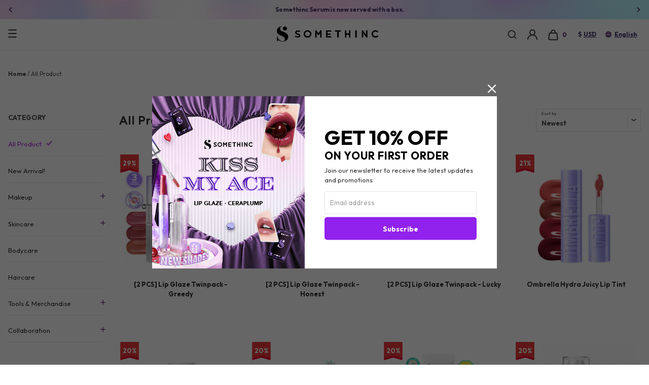

--- FILE ---
content_type: text/html; charset=UTF-8
request_url: https://somethinc.com/en/collection/bodycare-set-bundles
body_size: 17466
content:
<!DOCTYPE html>
<html lang="en" translate="no">
<head>
	<meta charset="utf-8" />
	<meta http-equiv="X-UA-Compatible" content="IE=edge,chrome=1" />
	<meta name="viewport" content="width=device-width, initial-scale=1.0, maximum-scale=1.0" />
	
	<title>Buy SOMETHINC Beauty Original Best Deals</title>
	<meta name="description" content="Get various product SOMETHINC beauty with Best Deals | #1 Local Beauty Brand | Original | BPOM | Halal" />
    <meta name="google-site-verification" content="tt3aKV3mayukA2vaAeCCanMCXsSH976E7hN0Gg6N03w" />
		<link rel="shortcut icon" type="image/x-icon" href="https://somethinc.com/assets/favicon111.ico" />
    <link rel="canonical" href="https://somethinc.com/en/collection/bodycare-set-bundles" />

	
        <meta property="og:url" content="https://somethinc.com/en/collection/bodycare-set-bundles">
	<meta property="og:title" content="Buy SOMETHINC Beauty Original Best Deals" />
    <meta property="og:description" content="Get various product SOMETHINC beauty with Best Deals | #1 Local Beauty Brand | Original | BPOM | Halal" />
    <meta property="og:site_name" content="SOMETHINC" />
	<meta property="og:type" content="product" />
			<meta property="og:image" content="https://images.somethinc.com/uploads/products/thumbs/500x500/LIP_MAKEUP_-_REVAMP_PDP_FINAL_AUG_2024_1-091.jpg">
		<meta name="twitter:card" content="summary_large_image">
		<meta name="twitter:image" content="https://images.somethinc.com/uploads/products/thumbs/500x500/LIP_MAKEUP_-_REVAMP_PDP_FINAL_AUG_2024_1-091.jpg">
	    	<link rel="stylesheet" href="https://somethinc.com/assets/css/bootstrapsv2.css?wk1a" />
    <link rel="stylesheet" href="https://somethinc.com/assets/css/jquery.jscrollpane.css">
	<link rel="stylesheet" href="https://somethinc.com/assets/css/owl.carousel.css" />
    <link rel="stylesheet" href="https://somethinc.com/assets/css/mainsv2.css?wk2" />
    		<link rel="stylesheet" href="https://somethinc.com/assets/css/datepicker.css" />

    <!-- Google tag (gtag.js) -->
    <script async src="https://www.googletagmanager.com/gtag/js?id=G-E554MNW1V5"></script>
    <script>
        window.dataLayer = window.dataLayer || [];
        function gtag(){dataLayer.push(arguments);}
        gtag('js', new Date());
        gtag('config', 'G-E554MNW1V5');
        gtag('config', 'AW-578099330');
    </script>

    <!-- Google Tag Manager -->
    <script>(function(w,d,s,l,i){w[l]=w[l]||[];w[l].push({'gtm.start':
    new Date().getTime(),event:'gtm.js'});var f=d.getElementsByTagName(s)[0],
    j=d.createElement(s),dl=l!='dataLayer'?'&l='+l:'';j.async=true;j.src=
    'https://www.googletagmanager.com/gtm.js?id='+i+dl;f.parentNode.insertBefore(j,f);
    })(window,document,'script','dataLayer','GTM-NM7L8SF');</script>
    <!-- End Google Tag Manager -->

	<!-- INSIDER OBJECT -->
	<script>
		window.insider_object = window.insider_object || {};

		
					</script>

    <script>
            </script>

	    <script src="https://somethinc.api.useinsider.com/ins.js?id=10006990"></script>
	    <!-- Facebook Pixel Code -->
    <script nonce="AzobUaq0">
    !function(f,b,e,v,n,t,s){if(f.fbq)return;n=f.fbq=function(){n.callMethod?
    n.callMethod.apply(n,arguments):n.queue.push(arguments)};if(!f._fbq)f._fbq=n;
    n.push=n;n.loaded=!0;n.version='2.0';n.queue=[];t=b.createElement(e);t.async=!0;
    t.src=v;s=b.getElementsByTagName(e)[0];s.parentNode.insertBefore(t,s)}(window,
    document,'script','https://connect.facebook.net/en_US/fbevents.js');
    fbq('init', '843898819765460');
    fbq('track', "PageView");
    </script>
    <!-- End Facebook Pixel Code -->
    <!-- Hotjar Tracking Code for somethinc.com -->
	<script>
	    //(function(h,o,t,j,a,r){
	    //    h.hj=h.hj||function(){(h.hj.q=h.hj.q||[]).push(arguments)};
	    //    h._hjSettings={hjid:2550779,hjsv:6};
	     //   a=o.getElementsByTagName('head')[0];
	    //    r=o.createElement('script');r.async=1;
	    //    r.src=t+h._hjSettings.hjid+j+h._hjSettings.hjsv;
	    //    a.appendChild(r);
	    //})(window,document,'https://static.hotjar.com/c/hotjar-','.js?sv=');
	</script>
    </head>
<body class="filter  " data-currency="$" data-isbp="0" data-assets="https://images.somethinc.com">

<!-- Google Tag Manager (noscript) -->
<noscript><iframe src="https://www.googletagmanager.com/ns.html?id=GTM-NM7L8SF" height="0" width="0" style="display:none;visibility:hidden"></iframe></noscript>
<!-- End Google Tag Manager (noscript) -->
<noscript><img height="1" width="1" style="display:none" src="https://www.facebook.com/tr?id=843898819765460&ev=PageView&noscript=1"/></noscript>

<div class="header">
	    <div class="header-top">
        <div class="container-fluid">
            <div class="justify-content-center row">
                <div class="col-xxl-10">
                    <div class="owl-carousel owl-arrow-sm">
                    	                        <div class="item"><a href="https://somethinc.com/en/product">⚡ FREE Domestic Shipping up to 30K on orders > IDR 150K ⚡</a></div>
                    	                        <div class="item"><a href="javascript:void(0);">Somethinc Serum is now served with a box.</a></div>
                    	                        <div class="item"><a href="https://somethinc.com/en/product">CLAIM VOUCHER DISC. 15% UP TO 50K NOW!</a></div>
                    	                    </div>
                </div>
            </div>
        </div>
    </div>
		<div class="header-main">
        <div class="header-main-top">
            <div class="container-fluid">
                <div class="justify-content-center row">
                    <div class="col-xxl-12">
                        <div class="align-items-center row">
                            <!--div class="col-1 col-xl-5 col-xxl-4"-->
                            <div class="col-1 col-xl-5 col-xxl-5 pos-unset">
                                <div class="mobile-toggle" onclick="toggleClass('mobile');"></div>
								<div class="header-main-menu wrapper-nav">
									<ul class="nav nav-links">
																				<li class="">
											<a href="https://somethinc.com/en/collection/makeup" class="parent-link ">Makeup</a>
											
																																		<div class="nav-box">
													<div class="content-nav">
														<div class="justify-content-center row">
																														<div class="col-3">
																<header>PRODUCT</header>
																<ul class="flex-column menu-links nav">
																																	<li><a href="https://somethinc.com/en/collection/face-2" class="px-0 child-link nav-feat">FACE</a></li>
																																	<li><a href="https://somethinc.com/en/collection/eyes" class="px-0 child-link nav-feat">EYES</a></li>
																																	<li><a href="https://somethinc.com/en/collection/lips" class="px-0 child-link ">LIPS</a></li>
																																</ul>
															</div>
																																												</div>
													</div>
												</div>
																					</li>
																				<li class="">
											<a href="https://somethinc.com/en/collection/new-arrival" class="parent-link ">New Arrival</a>
																					</li>
																				<li class="">
											<a href="https://somethinc.com/en/collection/skincare" class="parent-link ">Skincare</a>
											
																							<div class="nav-box">
													<div class="content-nav">
														<div class="justify-content-center row">
															<div class="col-3">
																<ul class="flex-column menu-links nav">
																																	<li><a href="https://somethinc.com/en/collection/skin-booster-serum" class="px-0 child-link ">SKIN BOOSTER SERUM</a></li>
																																	<li><a href="https://somethinc.com/en/collection/cleansers" class="px-0 child-link ">CLEANSERS </a></li>
																																	<li><a href="https://somethinc.com/en/collection/toners" class="px-0 child-link ">TONERS</a></li>
																																	<li><a href="https://somethinc.com/en/collection/moisturizer" class="px-0 child-link ">MOISTURIZER</a></li>
																																	<li><a href="https://somethinc.com/en/collection/sunscreens" class="px-0 child-link ">SUNSCREENS</a></li>
																																</ul>
															</div>
														</div>
													</div>
												</div>
																					</li>
																				<li class="">
											<a href="https://somethinc.com/en/collection/bodycare" class="parent-link ">Bodycare</a>
																					</li>
																				<li class="">
											<a href="https://somethinc.com/en/collection/haircare" class="parent-link ">Haircare</a>
																					</li>
																				<li class="">
											<a href="https://somethinc.com/en/collection/tools-merchandise" class="parent-link ">Tools & Merchandise</a>
											
																							<div class="nav-box">
													<div class="content-nav">
														<div class="justify-content-center row">
															<div class="col-3">
																<ul class="flex-column menu-links nav">
																																	<li><a href="https://somethinc.com/en/collection/blendie-puff" class="px-0 child-link ">BLENDIE & PUFF</a></li>
																																	<li><a href="https://somethinc.com/en/collection/accessories" class="px-0 child-link ">ACCESSORIES</a></li>
																																	<li><a href="javascript:void(0);" class="px-0 child-link ">MERCHANDISE</a></li>
																																</ul>
															</div>
														</div>
													</div>
												</div>
																					</li>
																				<li class="">
											<a href="javascript:void(0);" class="parent-link ">Collaboration</a>
											
																							<div class="nav-box">
													<div class="content-nav">
														<div class="justify-content-center row">
															<div class="col-3">
																<ul class="flex-column menu-links nav">
																																	<li><a href="https://somethinc.com/en/collection/somethincs-batman-limited-edition" class="px-0 child-link ">Somethinc's Batman Limited Edition</a></li>
																																	<li><a href="https://somethinc.com/en/collection/somethincs-one-piece-limited-edition" class="px-0 child-link ">Somethinc’s One Piece Limited Edition</a></li>
																																</ul>
															</div>
														</div>
													</div>
												</div>
																					</li>
																													</ul>
								</div>
        					</div>
                            <div class="col col-xl-2">
                                <div class="text-xl-center logo"><a href="https://somethinc.com/en"><img class="d-block" src="https://somethinc.com/assets/Logo1.png"></a></div>
                            </div>
                            <div class="justify-content-end col-4 col-lg-7 col-xl-5 col-xxl-5">
                                <ul class="nav-lang-top align-items-center justify-content-end nav nav-menu header-icon">
                                                                        <li class="nav-item nav-menu-search-icon">
                                        <a href="javascript:void(0);" onclick="openSearch();">
                                            <button type="button" class="btn btn-icon"></button>
                                        </a>
                                    </li>
                                    <li class="nav-item nav-menu-account">
        								        									<a href="javascript:void(0);" data-href="https://somethinc.com/en/account/login" data-redirect="https://somethinc.com/en/collection/bodycare-set-bundles" onclick="openOverlayPage('page', this);">
                                                <button type="button" class="btn btn-icon"></button>
                                            </a>
        								                                    </li>
                                    <li class="d-sm-block nav-item nav-menu-cart d-none">
                                        <a href="https://somethinc.com/en/cart">
                                            <button type="button" class="btn btn-icon"><span class="i">&nbsp;</span><span class="tx">0</span></button>
                                        </a>
                                    </li>
                                    <li class="d-block nav-item nav-menu-cart d-sm-none">
                                        <a href="https://somethinc.com/en/cart">
                                            <button type="button" class="btn btn-icon"><span class="i"><span class="tx">0</span></span></button>
                                        </a>
                                    </li>
                                    									<li class="d-lg-block nav-item d-none"><a href="javascript:void(0);" onclick="openOverlay('currency');"><div class="curr">$</div><span class="underline">USD</span></a></li>
									<li class="d-lg-block nav-item d-none"><a href="javascript:void(0);" onclick="openOverlay('lang');"><div class="globe">&nbsp;</div><span class="underline">English</span></a></li>
                                </ul>
                            </div>
                        </div>
                    </div>
                </div>
            </div>
			<div class="cart-added"></div>
        </div>
    </div>
</div>

<div class="content">
	<div class="container-fluid pt-4">
		<div class="row justify-content-center">
			<div class="col-xxl-10 breadcrumbs">
				<ul class="list-unstyled mb-0"><li><a href="https://somethinc.com/">Home</a></li><li>/</li><li>All Product</li></ul>			</div>
		</div>
	    	</div>

    <div class="products-top mobile-version pt-3 mb-4">
        <div class="container-fluid">
			<h3 class="mb-2 title-ajax">All Product (108)</h3>
            <div class="text-center">
				<a href="javascript:void(0);" onclick="openOverlay('sort-category');" class="btn btn-block products-top-sort">SORT & CATEGORY</a>
            </div>
        </div>
    </div>

    <div class="products-content products-content-category mb-4">
        <div class="container-fluid">
			<div class="row justify-content-center">
				<div class="col-lg-2 col-xxl-2 pt-1 desktop-version" style="">
					<div class="item filter-sort-category" style="padding-top: 8px;">
						<div class="heading bold cgray2">CATEGORY</div>
						<div class="separator"></div>
						<ul class="filter-category nav flex-column">
														<li class="font-weight-normal pt-2 active" data-filter="category" data-category="0"><a href="javascript:void(0);" class=""><span>All Product</span></a></li>
							<div class="separator"></div>
																														<li class="font-weight-normal main-category-desktop pt-2 " data-filter="category" data-category="95">
									<a href="javascript:;" id="parent-cat-0" class="">
										<div class="d-flex justify-content-between">
											<span>New Arrival!</span>
																					</div>
									</a>
																		<div class="separator"></div>
								</li>
																															<li class="font-weight-normal main-category-desktop pt-2 " data-filter="category" data-category="1">
									<a href="javascript:;" id="parent-cat-1" class="">
										<div class="d-flex justify-content-between">
											<span>Makeup</span>
																							<div class="sort-icon-desktop"></div>
																					</div>
									</a>
																			<ul class="filter-subcat desktop-subcat nav flex-column mt-3" id="child-cat-1">
																					<li class=""data-filter="category" data-category="96">
												<a href="javascript:void(0);" class=""><span>Face</span></a>
																							</li>
																					<li class=""data-filter="category" data-category="4">
												<a href="javascript:void(0);" class=""><span>Eyes</span></a>
																							</li>
																					<li class=""data-filter="category" data-category="97">
												<a href="javascript:void(0);" class=""><span>Lips</span></a>
																							</li>
																				</ul>
																		<div class="separator"></div>
								</li>
																															<li class="font-weight-normal main-category-desktop pt-2 " data-filter="category" data-category="2">
									<a href="javascript:;" id="parent-cat-2" class="">
										<div class="d-flex justify-content-between">
											<span>Skincare</span>
																							<div class="sort-icon-desktop"></div>
																					</div>
									</a>
																			<ul class="filter-subcat desktop-subcat nav flex-column mt-3" id="child-cat-2">
																					<li class=""data-filter="category" data-category="18">
												<a href="javascript:void(0);" class=""><span>Skin Booster Serum</span></a>
																							</li>
																					<li class=""data-filter="category" data-category="31">
												<a href="javascript:void(0);" class=""><span>Cleansers</span></a>
																							</li>
																					<li class=""data-filter="category" data-category="21">
												<a href="javascript:void(0);" class=""><span>Toners</span></a>
																							</li>
																					<li class=""data-filter="category" data-category="20">
												<a href="javascript:void(0);" class=""><span>Moisturizer</span></a>
																							</li>
																					<li class=""data-filter="category" data-category="36">
												<a href="javascript:void(0);" class=""><span>Sunscreens</span></a>
																							</li>
																				</ul>
																		<div class="separator"></div>
								</li>
																															<li class="font-weight-normal main-category-desktop pt-2 " data-filter="category" data-category="67">
									<a href="javascript:;" id="parent-cat-3" class="">
										<div class="d-flex justify-content-between">
											<span>Bodycare</span>
																					</div>
									</a>
																		<div class="separator"></div>
								</li>
																															<li class="font-weight-normal main-category-desktop pt-2 " data-filter="category" data-category="90">
									<a href="javascript:;" id="parent-cat-4" class="">
										<div class="d-flex justify-content-between">
											<span>Haircare</span>
																					</div>
									</a>
																		<div class="separator"></div>
								</li>
																															<li class="font-weight-normal main-category-desktop pt-2 " data-filter="category" data-category="3">
									<a href="javascript:;" id="parent-cat-5" class="">
										<div class="d-flex justify-content-between">
											<span>Tools & Merchandise</span>
																							<div class="sort-icon-desktop"></div>
																					</div>
									</a>
																			<ul class="filter-subcat desktop-subcat nav flex-column mt-3" id="child-cat-5">
																					<li class=""data-filter="category" data-category="23">
												<a href="javascript:void(0);" class=""><span>Blendie & Puff</span></a>
																							</li>
																					<li class=""data-filter="category" data-category="24">
												<a href="javascript:void(0);" class=""><span>Accessories</span></a>
																							</li>
																				</ul>
																		<div class="separator"></div>
								</li>
																															<li class="font-weight-normal main-category-desktop pt-2 " data-filter="category" data-category="63">
									<a href="javascript:;" id="parent-cat-6" class="">
										<div class="d-flex justify-content-between">
											<span>Collaboration</span>
																							<div class="sort-icon-desktop"></div>
																					</div>
									</a>
																			<ul class="filter-subcat desktop-subcat nav flex-column mt-3" id="child-cat-6">
																					<li class=""data-filter="category" data-category="92">
												<a href="javascript:void(0);" class=""><span>Somethinc's Batman Limited Edition</span></a>
																							</li>
																					<li class=""data-filter="category" data-category="99">
												<a href="javascript:void(0);" class=""><span>Somethinc’s One Piece Limited Edition</span></a>
																							</li>
																				</ul>
																		<div class="separator"></div>
								</li>
																					</ul>
					</div>
				</div>
				<div class="col-lg-10 col-xxl-8">
					<div class="d-flex justify-content-between align-items-center desktop-version">
						<div>
							<h1 class="pb-4 ml-2 title-ajax text-xl bold">All Product (108)</h1>
						</div>
						<div class="form-group select-sort">
							<div class="select active">
								<div class="replacement"></div>
								<select id="select-sort" data-filter="sort">
									<option value="new" >Newest</option>
									<option value="best" >Best Sellers</option>
									<option value="price-low" >Lowest Price</option>
									<option value="price-high" >Highest Price</option>
								</select>
							</div>
							<label class="active">Sort by :</label>
                    	</div>
					</div>
					<div class="products-content-right products-ajax">
												<div class="row products">
							<div class="col-17 products-item" style="margin-bottom: 20px;">
								<div class="row align-items-end">
																								</div>
							</div>
														<div class="col-d2 col-md-d3 col-xl-d4 products-item">
								<div class="img">
									<a href="https://somethinc.com/en/product/detail/2-pcs-lip-glaze-twinpack-greedy"><img src="https://images.somethinc.com/uploads/products/thumbs/500x500/LIP_MAKEUP_-_REVAMP_PDP_FINAL_AUG_2024_1-091.jpg" alt="[2 PCS] Lip Glaze Twinpack - Greedy" title="[2 PCS] Lip Glaze Twinpack - Greedy" class="img-max"></a>
																		<!-- <div class="sale"></div> -->
																												<div class="sale">
											<div class="text-center" style="padding: 13px 5px;color: #fff; font-weight: 700;">
												<span>29%</span>
											</div>
										</div>
                    																					</div>
								<a href="https://somethinc.com/en/product/detail/2-pcs-lip-glaze-twinpack-greedy">
									<div class="caption">
										<div class="title">[2 PCS] Lip Glaze Twinpack - Greedy</div>
										<div class="price price-hover">
																							<div class="d-block d-sm-inline-block mr-sm-2 mb-1 mb-sm-0">
													<s>$ 15.25</s>
												</div>
												<div class="d-block d-sm-inline-block">
													<span class="text-danger">$ 10.88</span>
												</div>
																					</div>
									</div>
								</a>
							</div>
														<div class="col-d2 col-md-d3 col-xl-d4 products-item">
								<div class="img">
									<a href="https://somethinc.com/en/product/detail/2-pcs-lip-glaze-twinpack-honest"><img src="https://images.somethinc.com/uploads/products/thumbs/500x500/LIP_MAKEUP_-_REVAMP_PDP_FINAL_AUG_2024_1-092.jpg" alt="[2 PCS] Lip Glaze Twinpack - Honest" title="[2 PCS] Lip Glaze Twinpack - Honest" class="img-max"></a>
																		<!-- <div class="sale"></div> -->
																												<div class="sale">
											<div class="text-center" style="padding: 13px 5px;color: #fff; font-weight: 700;">
												<span>29%</span>
											</div>
										</div>
                    																					</div>
								<a href="https://somethinc.com/en/product/detail/2-pcs-lip-glaze-twinpack-honest">
									<div class="caption">
										<div class="title">[2 PCS] Lip Glaze Twinpack - Honest</div>
										<div class="price price-hover">
																							<div class="d-block d-sm-inline-block mr-sm-2 mb-1 mb-sm-0">
													<s>$ 15.25</s>
												</div>
												<div class="d-block d-sm-inline-block">
													<span class="text-danger">$ 10.88</span>
												</div>
																					</div>
									</div>
								</a>
							</div>
														<div class="col-d2 col-md-d3 col-xl-d4 products-item">
								<div class="img">
									<a href="https://somethinc.com/en/product/detail/2-pcs-lip-glaze-twinpack-lucky"><img src="https://images.somethinc.com/uploads/products/thumbs/500x500/LIP_MAKEUP_-_REVAMP_PDP_FINAL_AUG_2024_1-09.jpg" alt="[2 PCS] Lip Glaze Twinpack - Lucky" title="[2 PCS] Lip Glaze Twinpack - Lucky" class="img-max"></a>
																		<!-- <div class="sale"></div> -->
																												<div class="sale">
											<div class="text-center" style="padding: 13px 5px;color: #fff; font-weight: 700;">
												<span>29%</span>
											</div>
										</div>
                    																					</div>
								<a href="https://somethinc.com/en/product/detail/2-pcs-lip-glaze-twinpack-lucky">
									<div class="caption">
										<div class="title">[2 PCS] Lip Glaze Twinpack - Lucky</div>
										<div class="price price-hover">
																							<div class="d-block d-sm-inline-block mr-sm-2 mb-1 mb-sm-0">
													<s>$ 15.25</s>
												</div>
												<div class="d-block d-sm-inline-block">
													<span class="text-danger">$ 10.88</span>
												</div>
																					</div>
									</div>
								</a>
							</div>
														<div class="col-d2 col-md-d3 col-xl-d4 products-item">
								<div class="img">
									<a href="https://somethinc.com/en/product/detail/ombrella-hydra-juicy-lip-tint"><img src="https://images.somethinc.com/uploads/products/thumbs/500x500/PDP_Ombrella_White_BG.jpg" alt="Ombrella Hydra Juicy Lip Tint" title="Ombrella Hydra Juicy Lip Tint" class="img-max"></a>
																		<!-- <div class="sale"></div> -->
																												<div class="sale">
											<div class="text-center" style="padding: 13px 5px;color: #fff; font-weight: 700;">
												<span>21%</span>
											</div>
										</div>
                    																					</div>
								<a href="https://somethinc.com/en/product/detail/ombrella-hydra-juicy-lip-tint">
									<div class="caption">
										<div class="title">Ombrella Hydra Juicy Lip Tint</div>
										<div class="price price-hover">
																							<div class="d-block d-sm-inline-block mr-sm-2 mb-1 mb-sm-0">
													<s>$ 5.15</s>
												</div>
												<div class="d-block d-sm-inline-block">
													<span class="text-danger">$ 4.08</span>
												</div>
																					</div>
									</div>
								</a>
							</div>
														<div class="col-d2 col-md-d3 col-xl-d4 products-item">
								<div class="img">
									<a href="https://somethinc.com/en/product/detail/calm-down-pha-3-soothing-everyday-toner"><img src="https://images.somethinc.com/uploads/products/thumbs/500x500/PDP_Cover_Calm_Down_Toner2.jpg" alt="Calm Down! PHA 3% Soothing Everyday Toner" title="Calm Down! PHA 3% Soothing Everyday Toner" class="img-max"></a>
																		<!-- <div class="sale"></div> -->
																												<div class="sale">
											<div class="text-center" style="padding: 13px 5px;color: #fff; font-weight: 700;">
												<span>20%</span>
											</div>
										</div>
                    																					</div>
								<a href="https://somethinc.com/en/product/detail/calm-down-pha-3-soothing-everyday-toner">
									<div class="caption">
										<div class="title">Calm Down! PHA 3% Soothing Everyday Toner</div>
										<div class="price price-hover">
																							<div class="d-block d-sm-inline-block mr-sm-2 mb-1 mb-sm-0">
													<s>$ 10.29</s>
												</div>
												<div class="d-block d-sm-inline-block">
													<span class="text-danger">$ 8.22</span>
												</div>
																					</div>
									</div>
								</a>
							</div>
														<div class="col-d2 col-md-d3 col-xl-d4 products-item">
								<div class="img">
									<a href="https://somethinc.com/en/product/detail/calm-down-skinpair-r-cover-cream"><img src="https://images.somethinc.com/uploads/products/thumbs/500x500/PDP_Cover_Calm_Down_Moisturizer.jpg" alt="Calm Down! Skinpair R-Cover Cream" title="Calm Down! Skinpair R-Cover Cream" class="img-max"></a>
																		<!-- <div class="sale"></div> -->
																												<div class="sale">
											<div class="text-center" style="padding: 13px 5px;color: #fff; font-weight: 700;">
												<span>20%</span>
											</div>
										</div>
                    																					</div>
								<a href="https://somethinc.com/en/product/detail/calm-down-skinpair-r-cover-cream">
									<div class="caption">
										<div class="title">Calm Down! Skinpair R-Cover Cream</div>
										<div class="price price-hover">
																							<div class="d-block d-sm-inline-block mr-sm-2 mb-1 mb-sm-0">
													<s>$ 9.58</s>
												</div>
												<div class="d-block d-sm-inline-block">
													<span class="text-danger">$ 7.63</span>
												</div>
																					</div>
									</div>
								</a>
							</div>
														<div class="col-d2 col-md-d3 col-xl-d4 products-item">
								<div class="img">
									<a href="https://somethinc.com/en/product/detail/calm-down-100-mineral-soothing-sunscreen-spf-50-pa"><img src="https://images.somethinc.com/uploads/products/thumbs/500x500/PDP_Cover_Calm_Down_Sunscreen.jpg" alt="Calm Down&reg; 100% Mineral Soothing Sunscreen SPF 50+ PA++++" title="Calm Down&reg; 100% Mineral Soothing Sunscreen SPF 50+ PA++++" class="img-max"></a>
																		<!-- <div class="sale"></div> -->
																												<div class="sale">
											<div class="text-center" style="padding: 13px 5px;color: #fff; font-weight: 700;">
												<span>20%</span>
											</div>
										</div>
                    																					</div>
								<a href="https://somethinc.com/en/product/detail/calm-down-100-mineral-soothing-sunscreen-spf-50-pa">
									<div class="caption">
										<div class="title">Calm Down® 100% Mineral Soothing Sunscreen SPF 50+ PA++++</div>
										<div class="price price-hover">
																							<div class="d-block d-sm-inline-block mr-sm-2 mb-1 mb-sm-0">
													<s>$ 8.81</s>
												</div>
												<div class="d-block d-sm-inline-block">
													<span class="text-danger">$ 7.04</span>
												</div>
																					</div>
									</div>
								</a>
							</div>
														<div class="col-d2 col-md-d3 col-xl-d4 products-item">
								<div class="img">
									<a href="https://somethinc.com/en/product/detail/plumpy-wrinkle-care-serum-20ml"><img src="https://images.somethinc.com/uploads/products/thumbs/500x500/9_Serum_WHITE_BG_GLOW_MAKER_AHA_BHA_PHA_Clarifying_Treatment_Toner_100_ml.jpg" alt="Plumpy &amp; Wrinkle Care Serum - 20ml" title="Plumpy &amp; Wrinkle Care Serum - 20ml" class="img-max"></a>
																		<!-- <div class="sale"></div> -->
																												<div class="sale">
											<div class="text-center" style="padding: 13px 5px;color: #fff; font-weight: 700;">
												<span>20%</span>
											</div>
										</div>
                    																					</div>
								<a href="https://somethinc.com/en/product/detail/plumpy-wrinkle-care-serum-20ml">
									<div class="caption">
										<div class="title">Plumpy & Wrinkle Care Serum - 20ml</div>
										<div class="price price-hover">
																							<div class="d-block d-sm-inline-block mr-sm-2 mb-1 mb-sm-0">
													<s>$ 14.72</s>
												</div>
												<div class="d-block d-sm-inline-block">
													<span class="text-danger">$ 11.76</span>
												</div>
																					</div>
									</div>
								</a>
							</div>
														<div class="col-d2 col-md-d3 col-xl-d4 products-item">
								<div class="img">
									<a href="https://somethinc.com/en/product/detail/holyshield-watery-sunscreen-gel-spf-50-pa"><img src="https://images.somethinc.com/uploads/products/thumbs/500x500/White_BG.jpg" alt="Holyshield Watery Sunscreen Gel SPF 50+ PA++++" title="Holyshield Watery Sunscreen Gel SPF 50+ PA++++" class="img-max"></a>
																		<!-- <div class="sale"></div> -->
																												<div class="sale">
											<div class="text-center" style="padding: 13px 5px;color: #fff; font-weight: 700;">
												<span>21%</span>
											</div>
										</div>
                    																					</div>
								<a href="https://somethinc.com/en/product/detail/holyshield-watery-sunscreen-gel-spf-50-pa">
									<div class="caption">
										<div class="title">Holyshield Watery Sunscreen Gel SPF 50+ PA++++</div>
										<div class="price price-hover">
																							<div class="d-block d-sm-inline-block mr-sm-2 mb-1 mb-sm-0">
													<s>$ 6.62</s>
												</div>
												<div class="d-block d-sm-inline-block">
													<span class="text-danger">$ 5.26</span>
												</div>
																					</div>
									</div>
								</a>
							</div>
														<div class="col-d2 col-md-d3 col-xl-d4 products-item">
								<div class="img">
									<a href="https://somethinc.com/en/product/detail/calm-down-skinpair-bubble-cleanser-120ml-one-piece-edition"><img src="https://images.somethinc.com/uploads/products/thumbs/500x500/Calm_Down_USP.jpg" alt="Calm Down Skinpair Bubble Cleanser - 120ml One Piece Edition" title="Calm Down Skinpair Bubble Cleanser - 120ml One Piece Edition" class="img-max"></a>
																		<!-- <div class="sale"></div> -->
																												<div class="sale">
											<div class="text-center" style="padding: 13px 5px;color: #fff; font-weight: 700;">
												<span>20%</span>
											</div>
										</div>
                    																					</div>
								<a href="https://somethinc.com/en/product/detail/calm-down-skinpair-bubble-cleanser-120ml-one-piece-edition">
									<div class="caption">
										<div class="title">Calm Down Skinpair Bubble Cleanser - 120ml One Piece Edition</div>
										<div class="price price-hover">
																							<div class="d-block d-sm-inline-block mr-sm-2 mb-1 mb-sm-0">
													<s>$ 7.57</s>
												</div>
												<div class="d-block d-sm-inline-block">
													<span class="text-danger">$ 6.03</span>
												</div>
																					</div>
									</div>
								</a>
							</div>
														<div class="col-d2 col-md-d3 col-xl-d4 products-item">
								<div class="img">
									<a href="https://somethinc.com/en/product/detail/forever-stay-waterproof-liquid-eyeliner-brown-one-piece-edition"><img src="https://images.somethinc.com/uploads/products/thumbs/500x500/Eyeliner_USP.jpg" alt="Forever Stay Waterproof Liquid Eyeliner - Brown - One Piece Edition" title="Forever Stay Waterproof Liquid Eyeliner - Brown - One Piece Edition" class="img-max"></a>
																		<!-- <div class="sale"></div> -->
																												<div class="sale">
											<div class="text-center" style="padding: 13px 5px;color: #fff; font-weight: 700;">
												<span>20%</span>
											</div>
										</div>
                    																					</div>
								<a href="https://somethinc.com/en/product/detail/forever-stay-waterproof-liquid-eyeliner-brown-one-piece-edition">
									<div class="caption">
										<div class="title">Forever Stay Waterproof Liquid Eyeliner - Brown - One Piece Edition</div>
										<div class="price price-hover">
																							<div class="d-block d-sm-inline-block mr-sm-2 mb-1 mb-sm-0">
													<s>$ 5.86</s>
												</div>
												<div class="d-block d-sm-inline-block">
													<span class="text-danger">$ 4.67</span>
												</div>
																					</div>
									</div>
								</a>
							</div>
														<div class="col-d2 col-md-d3 col-xl-d4 products-item">
								<div class="img">
									<a href="https://somethinc.com/en/product/detail/harpy-blender-one-piece-edition"><img src="https://images.somethinc.com/uploads/products/thumbs/500x500/Beauty_Blender_USP.jpg" alt="Harpy Blender - One Piece Edition" title="Harpy Blender - One Piece Edition" class="img-max"></a>
																		<!-- <div class="sale"></div> -->
																												<div class="sale">
											<div class="text-center" style="padding: 13px 5px;color: #fff; font-weight: 700;">
												<span>20%</span>
											</div>
										</div>
                    																					</div>
								<a href="https://somethinc.com/en/product/detail/harpy-blender-one-piece-edition">
									<div class="caption">
										<div class="title">Harpy Blender - One Piece Edition</div>
										<div class="price price-hover">
																							<div class="d-block d-sm-inline-block mr-sm-2 mb-1 mb-sm-0">
													<s>$ 4.08</s>
												</div>
												<div class="d-block d-sm-inline-block">
													<span class="text-danger">$ 3.26</span>
												</div>
																					</div>
									</div>
								</a>
							</div>
														<div class="col-d2 col-md-d3 col-xl-d4 products-item">
								<div class="img">
									<a href="https://somethinc.com/en/product/detail/holyshield-watery-sunscreen-gel-spf-50-pa-50ml-one-piece-edition"><img src="https://images.somethinc.com/uploads/products/thumbs/500x500/Holyshield_USP.jpg" alt="Holyshield Watery Sunscreen Gel SPF 50+ PA++++ - 50ml One Piece Edition" title="Holyshield Watery Sunscreen Gel SPF 50+ PA++++ - 50ml One Piece Edition" class="img-max"></a>
																		<!-- <div class="sale"></div> -->
																												<div class="sale">
											<div class="text-center" style="padding: 13px 5px;color: #fff; font-weight: 700;">
												<span>20%</span>
											</div>
										</div>
                    																					</div>
								<a href="https://somethinc.com/en/product/detail/holyshield-watery-sunscreen-gel-spf-50-pa-50ml-one-piece-edition">
									<div class="caption">
										<div class="title">Holyshield Watery Sunscreen Gel SPF 50+ PA++++ - 50ml One Piece Edition</div>
										<div class="price price-hover">
																							<div class="d-block d-sm-inline-block mr-sm-2 mb-1 mb-sm-0">
													<s>$ 9.28</s>
												</div>
												<div class="d-block d-sm-inline-block">
													<span class="text-danger">$ 7.39</span>
												</div>
																					</div>
									</div>
								</a>
							</div>
														<div class="col-d2 col-md-d3 col-xl-d4 products-item">
								<div class="img">
									<a href="https://somethinc.com/en/product/detail/low-ph-gentle-jelly-cleanser-350ml-one-piece-edition"><img src="https://images.somethinc.com/uploads/products/thumbs/500x500/LOW_PH_USP.jpg" alt="Low pH Gentle Jelly Cleanser - 350ml One Piece Edition" title="Low pH Gentle Jelly Cleanser - 350ml One Piece Edition" class="img-max"></a>
																		<!-- <div class="sale"></div> -->
																												<div class="sale">
											<div class="text-center" style="padding: 13px 5px;color: #fff; font-weight: 700;">
												<span>20%</span>
											</div>
										</div>
                    																					</div>
								<a href="https://somethinc.com/en/product/detail/low-ph-gentle-jelly-cleanser-350ml-one-piece-edition">
									<div class="caption">
										<div class="title">Low pH Gentle Jelly Cleanser - 350ml One Piece Edition</div>
										<div class="price price-hover">
																							<div class="d-block d-sm-inline-block mr-sm-2 mb-1 mb-sm-0">
													<s>$ 16.20</s>
												</div>
												<div class="d-block d-sm-inline-block">
													<span class="text-danger">$ 12.95</span>
												</div>
																					</div>
									</div>
								</a>
							</div>
														<div class="col-d2 col-md-d3 col-xl-d4 products-item">
								<div class="img">
									<a href="https://somethinc.com/en/product/detail/travel-brush-set-one-piece-edition"><img src="https://images.somethinc.com/uploads/products/thumbs/500x500/Travel_Brush_USP.jpg" alt="Travel Brush Set - One Piece Edition" title="Travel Brush Set - One Piece Edition" class="img-max"></a>
																		<!-- <div class="sale"></div> -->
																												<div class="sale">
											<div class="text-center" style="padding: 13px 5px;color: #fff; font-weight: 700;">
												<span>20%</span>
											</div>
										</div>
                    																					</div>
								<a href="https://somethinc.com/en/product/detail/travel-brush-set-one-piece-edition">
									<div class="caption">
										<div class="title">Travel Brush Set - One Piece Edition</div>
										<div class="price price-hover">
																							<div class="d-block d-sm-inline-block mr-sm-2 mb-1 mb-sm-0">
													<s>$ 18.44</s>
												</div>
												<div class="d-block d-sm-inline-block">
													<span class="text-danger">$ 14.72</span>
												</div>
																					</div>
									</div>
								</a>
							</div>
														<div class="col-d2 col-md-d3 col-xl-d4 products-item">
								<div class="img">
									<a href="https://somethinc.com/en/product/detail/vivid-gradient-powder-blush-one-piece-edition"><img src="https://images.somethinc.com/uploads/products/thumbs/500x500/Blush_USP.jpg" alt="Vivid Gradient Powder Blush - One Piece Edition" title="Vivid Gradient Powder Blush - One Piece Edition" class="img-max"></a>
																		<!-- <div class="sale"></div> -->
																												<div class="sale">
											<div class="text-center" style="padding: 13px 5px;color: #fff; font-weight: 700;">
												<span>20%</span>
											</div>
										</div>
                    																					</div>
								<a href="https://somethinc.com/en/product/detail/vivid-gradient-powder-blush-one-piece-edition">
									<div class="caption">
										<div class="title">Vivid Gradient Powder Blush - One Piece Edition</div>
										<div class="price price-hover">
																							<div class="d-block d-sm-inline-block mr-sm-2 mb-1 mb-sm-0">
													<s>$ 7.33</s>
												</div>
												<div class="d-block d-sm-inline-block">
													<span class="text-danger">$ 5.86</span>
												</div>
																					</div>
									</div>
								</a>
							</div>
														<div class="col-d2 col-md-d3 col-xl-d4 products-item">
								<div class="img">
									<a href="https://somethinc.com/en/product/detail/wanted-eyeshadow-palette-one-piece-edition"><img src="https://images.somethinc.com/uploads/products/thumbs/500x500/Eyeshadow_USP.jpg" alt="WANTED Eyeshadow Palette - One Piece Edition" title="WANTED Eyeshadow Palette - One Piece Edition" class="img-max"></a>
																		<!-- <div class="sale"></div> -->
																												<div class="sale">
											<div class="text-center" style="padding: 13px 5px;color: #fff; font-weight: 700;">
												<span>20%</span>
											</div>
										</div>
                    																					</div>
								<a href="https://somethinc.com/en/product/detail/wanted-eyeshadow-palette-one-piece-edition">
									<div class="caption">
										<div class="title">WANTED Eyeshadow Palette - One Piece Edition</div>
										<div class="price price-hover">
																							<div class="d-block d-sm-inline-block mr-sm-2 mb-1 mb-sm-0">
													<s>$ 15.49</s>
												</div>
												<div class="d-block d-sm-inline-block">
													<span class="text-danger">$ 12.36</span>
												</div>
																					</div>
									</div>
								</a>
							</div>
														<div class="col-d2 col-md-d3 col-xl-d4 products-item">
								<div class="img">
									<a href="https://somethinc.com/en/product/detail/2-pcs-one-piece-eyeshadow-refill-coverblur-powder-foundation"><img src="https://images.somethinc.com/uploads/products/thumbs/500x500/OP_-_Coverblur_Case_OP.jpg" alt="[2 PCS] One Piece - Eyeshadow + Refill Coverblur Powder Foundation" title="[2 PCS] One Piece - Eyeshadow + Refill Coverblur Powder Foundation" class="img-max"></a>
																		<!-- <div class="sale"></div> -->
																												<div class="sale">
											<div class="text-center" style="padding: 13px 5px;color: #fff; font-weight: 700;">
												<span>20%</span>
											</div>
										</div>
                    																					</div>
								<a href="https://somethinc.com/en/product/detail/2-pcs-one-piece-eyeshadow-refill-coverblur-powder-foundation">
									<div class="caption">
										<div class="title">[2 PCS] One Piece - Eyeshadow + Refill Coverblur Powder Foundation</div>
										<div class="price price-hover">
																							<div class="d-block d-sm-inline-block mr-sm-2 mb-1 mb-sm-0">
													<s>$ 24.29</s>
												</div>
												<div class="d-block d-sm-inline-block">
													<span class="text-danger">$ 19.39</span>
												</div>
																					</div>
									</div>
								</a>
							</div>
														<div class="col-d2 col-md-d3 col-xl-d4 products-item">
								<div class="img">
									<a href="https://somethinc.com/en/product/detail/brow-wiz-v2"><img src="https://images.somethinc.com/uploads/products/thumbs/500x500/Brow_Wiz1.jpg" alt="BROW WIZ Retractable Eyebrow" title="BROW WIZ Retractable Eyebrow" class="img-max"></a>
																		<!-- <div class="sale"></div> -->
																												<div class="sale">
											<div class="text-center" style="padding: 13px 5px;color: #fff; font-weight: 700;">
												<span>21%</span>
											</div>
										</div>
                    																					</div>
								<a href="https://somethinc.com/en/product/detail/brow-wiz-v2">
									<div class="caption">
										<div class="title">BROW WIZ Retractable Eyebrow</div>
										<div class="price price-hover">
																							<div class="d-block d-sm-inline-block mr-sm-2 mb-1 mb-sm-0">
													<s>$ 5.15</s>
												</div>
												<div class="d-block d-sm-inline-block">
													<span class="text-danger">$ 4.08</span>
												</div>
																					</div>
									</div>
								</a>
							</div>
														<div class="col-d2 col-md-d3 col-xl-d4 products-item">
								<div class="img">
									<a href="https://somethinc.com/en/product/detail/brow-filler-slim-retractable-eyebrow"><img src="https://images.somethinc.com/uploads/products/thumbs/500x500/Brow_Filler1.jpg" alt="Brow Filler Slim Retractable Eyebrow" title="Brow Filler Slim Retractable Eyebrow" class="img-max"></a>
																		<!-- <div class="sale"></div> -->
																												<div class="sale">
											<div class="text-center" style="padding: 13px 5px;color: #fff; font-weight: 700;">
												<span>21%</span>
											</div>
										</div>
                    																					</div>
								<a href="https://somethinc.com/en/product/detail/brow-filler-slim-retractable-eyebrow">
									<div class="caption">
										<div class="title">Brow Filler Slim Retractable Eyebrow</div>
										<div class="price price-hover">
																							<div class="d-block d-sm-inline-block mr-sm-2 mb-1 mb-sm-0">
													<s>$ 5.15</s>
												</div>
												<div class="d-block d-sm-inline-block">
													<span class="text-danger">$ 4.08</span>
												</div>
																					</div>
									</div>
								</a>
							</div>
														<div class="col-d2 col-md-d3 col-xl-d4 products-item">
								<div class="img">
									<a href="https://somethinc.com/en/product/detail/browcara-24hold-waterproof-brow-gel"><img src="https://images.somethinc.com/uploads/products/thumbs/500x500/Brow_cara1.jpg" alt="Browcara 24hold Waterproof Brow Gel" title="Browcara 24hold Waterproof Brow Gel" class="img-max"></a>
																		<!-- <div class="sale"></div> -->
																												<div class="sale">
											<div class="text-center" style="padding: 13px 5px;color: #fff; font-weight: 700;">
												<span>21%</span>
											</div>
										</div>
                    																					</div>
								<a href="https://somethinc.com/en/product/detail/browcara-24hold-waterproof-brow-gel">
									<div class="caption">
										<div class="title">Browcara 24hold Waterproof Brow Gel</div>
										<div class="price price-hover">
																							<div class="d-block d-sm-inline-block mr-sm-2 mb-1 mb-sm-0">
													<s>$ 6.62</s>
												</div>
												<div class="d-block d-sm-inline-block">
													<span class="text-danger">$ 5.26</span>
												</div>
																					</div>
									</div>
								</a>
							</div>
														<div class="col-d2 col-md-d3 col-xl-d4 products-item">
								<div class="img">
									<a href="https://somethinc.com/en/product/detail/microslim-4d-eyebrow-pencil"><img src="https://images.somethinc.com/uploads/products/thumbs/500x500/Microslim1.jpg" alt="Microslim 4D Eyebrow Pencil" title="Microslim 4D Eyebrow Pencil" class="img-max"></a>
																		<!-- <div class="sale"></div> -->
																												<div class="sale">
											<div class="text-center" style="padding: 13px 5px;color: #fff; font-weight: 700;">
												<span>21%</span>
											</div>
										</div>
                    																					</div>
								<a href="https://somethinc.com/en/product/detail/microslim-4d-eyebrow-pencil">
									<div class="caption">
										<div class="title">Microslim 4D Eyebrow Pencil</div>
										<div class="price price-hover">
																							<div class="d-block d-sm-inline-block mr-sm-2 mb-1 mb-sm-0">
													<s>$ 5.15</s>
												</div>
												<div class="d-block d-sm-inline-block">
													<span class="text-danger">$ 4.08</span>
												</div>
																					</div>
									</div>
								</a>
							</div>
														<div class="col-d2 col-md-d3 col-xl-d4 products-item">
								<div class="img">
									<a href="https://somethinc.com/en/product/detail/clay-sculptor-bronzer-contour-balm-pow"><img src="https://images.somethinc.com/uploads/products/thumbs/500x500/Contour_%281%29.jpg" alt="Clay Sculptor Bronzer &amp; Contour Balm - Pow!" title="Clay Sculptor Bronzer &amp; Contour Balm - Pow!" class="img-max"></a>
																		<!-- <div class="sale"></div> -->
																												<div class="sale">
											<div class="text-center" style="padding: 13px 5px;color: #fff; font-weight: 700;">
												<span>20%</span>
											</div>
										</div>
                    																					</div>
								<a href="https://somethinc.com/en/product/detail/clay-sculptor-bronzer-contour-balm-pow">
									<div class="caption">
										<div class="title">Clay Sculptor Bronzer & Contour Balm - Pow!</div>
										<div class="price price-hover">
																							<div class="d-block d-sm-inline-block mr-sm-2 mb-1 mb-sm-0">
													<s>$ 7.33</s>
												</div>
												<div class="d-block d-sm-inline-block">
													<span class="text-danger">$ 5.86</span>
												</div>
																					</div>
									</div>
								</a>
							</div>
														<div class="col-d2 col-md-d3 col-xl-d4 products-item">
								<div class="img">
									<a href="https://somethinc.com/en/product/detail/clay-glowgasm-highlighter-balm-bang"><img src="https://images.somethinc.com/uploads/products/thumbs/500x500/Highlighter_%281%29.jpg" alt="Clay Glowgasm Highlighter Balm - Bang!" title="Clay Glowgasm Highlighter Balm - Bang!" class="img-max"></a>
																		<!-- <div class="sale"></div> -->
																												<div class="sale">
											<div class="text-center" style="padding: 13px 5px;color: #fff; font-weight: 700;">
												<span>20%</span>
											</div>
										</div>
                    																					</div>
								<a href="https://somethinc.com/en/product/detail/clay-glowgasm-highlighter-balm-bang">
									<div class="caption">
										<div class="title">Clay Glowgasm Highlighter Balm - Bang!</div>
										<div class="price price-hover">
																							<div class="d-block d-sm-inline-block mr-sm-2 mb-1 mb-sm-0">
													<s>$ 7.33</s>
												</div>
												<div class="d-block d-sm-inline-block">
													<span class="text-danger">$ 5.86</span>
												</div>
																					</div>
									</div>
								</a>
							</div>
														<div class="col-d2 col-md-d3 col-xl-d4 products-item">
								<div class="img">
									<a href="https://somethinc.com/en/product/detail/2-bha-salicylic-acid-acne-treatment"><img src="https://images.somethinc.com/uploads/products/thumbs/500x500/9_Serum_WHITE_BG_SKIN_GOALS_Vita_Propolis_Glow_Essence_Toner_100_ml.jpg" alt="Acne Treatment 2% Salicylic Acid Serum" title="Acne Treatment 2% Salicylic Acid Serum" class="img-max"></a>
																		<!-- <div class="sale"></div> -->
																												<div class="sale">
											<div class="text-center" style="padding: 13px 5px;color: #fff; font-weight: 700;">
												<span>22%</span>
											</div>
										</div>
                    																					</div>
								<a href="https://somethinc.com/en/product/detail/2-bha-salicylic-acid-acne-treatment">
									<div class="caption">
										<div class="title">Acne Treatment 2% Salicylic Acid Serum</div>
										<div class="price price-hover">
																							<div class="d-block d-sm-inline-block mr-sm-2 mb-1 mb-sm-0">
													<s>$ 10.58</s>
												</div>
												<div class="d-block d-sm-inline-block">
													<span class="text-danger">$ 8.22</span>
												</div>
																					</div>
									</div>
								</a>
							</div>
														<div class="col-d2 col-md-d3 col-xl-d4 products-item">
								<div class="img">
									<a href="https://somethinc.com/en/product/detail/advanced-peeling-20-aha-bha-pha-lha-serum"><img src="https://images.somethinc.com/uploads/products/thumbs/500x500/9_Serum_WHITE_BG-09.jpg" alt="Advanced Peeling 20% AHA BHA PHA LHA Serum" title="Advanced Peeling 20% AHA BHA PHA LHA Serum" class="img-max"></a>
																		<!-- <div class="sale"></div> -->
																												<div class="sale">
											<div class="text-center" style="padding: 13px 5px;color: #fff; font-weight: 700;">
												<span>22%</span>
											</div>
										</div>
                    																					</div>
								<a href="https://somethinc.com/en/product/detail/advanced-peeling-20-aha-bha-pha-lha-serum">
									<div class="caption">
										<div class="title">Advanced Peeling 20% AHA BHA PHA LHA Serum</div>
										<div class="price price-hover">
																							<div class="d-block d-sm-inline-block mr-sm-2 mb-1 mb-sm-0">
													<s>$ 10.58</s>
												</div>
												<div class="d-block d-sm-inline-block">
													<span class="text-danger">$ 8.22</span>
												</div>
																					</div>
									</div>
								</a>
							</div>
														<div class="col-d2 col-md-d3 col-xl-d4 products-item">
								<div class="img">
									<a href="https://somethinc.com/en/product/detail/calm-down-skinpair-barrier-serum"><img src="https://images.somethinc.com/uploads/products/thumbs/500x500/9_Serum_WHITE_BG_01.jpg" alt="Calm Down! Skinpair Barrier Serum" title="Calm Down! Skinpair Barrier Serum" class="img-max"></a>
																		<!-- <div class="sale"></div> -->
																												<div class="sale">
											<div class="text-center" style="padding: 13px 5px;color: #fff; font-weight: 700;">
												<span>24%</span>
											</div>
										</div>
                    																					</div>
								<a href="https://somethinc.com/en/product/detail/calm-down-skinpair-barrier-serum">
									<div class="caption">
										<div class="title">Calm Down! Skinpair Barrier Serum</div>
										<div class="price price-hover">
																							<div class="d-block d-sm-inline-block mr-sm-2 mb-1 mb-sm-0">
													<s>$ 9.99</s>
												</div>
												<div class="d-block d-sm-inline-block">
													<span class="text-danger">$ 7.63</span>
												</div>
																					</div>
									</div>
								</a>
							</div>
														<div class="col-d2 col-md-d3 col-xl-d4 products-item">
								<div class="img">
									<a href="https://somethinc.com/en/product/detail/diamond-phyto-stem-cell-serum"><img src="https://images.somethinc.com/uploads/products/thumbs/500x500/9_Serum_WHITE_BG_02.jpg" alt="Diamond Glow PhytoCell Serum" title="Diamond Glow PhytoCell Serum" class="img-max"></a>
																		<!-- <div class="sale"></div> -->
																												<div class="sale">
											<div class="text-center" style="padding: 13px 5px;color: #fff; font-weight: 700;">
												<span>23%</span>
											</div>
										</div>
                    																					</div>
								<a href="https://somethinc.com/en/product/detail/diamond-phyto-stem-cell-serum">
									<div class="caption">
										<div class="title">Diamond Glow PhytoCell Serum</div>
										<div class="price price-hover">
																							<div class="d-block d-sm-inline-block mr-sm-2 mb-1 mb-sm-0">
													<s>$ 12.95</s>
												</div>
												<div class="d-block d-sm-inline-block">
													<span class="text-danger">$ 9.99</span>
												</div>
																					</div>
									</div>
								</a>
							</div>
														<div class="col-d2 col-md-d3 col-xl-d4 products-item">
								<div class="img">
									<a href="https://somethinc.com/en/product/detail/gentle-bright-niacinamide-alpha-arbutin-serum"><img src="https://images.somethinc.com/uploads/products/thumbs/500x500/9_Serum_WHITE_BG_GLOW_MAKER_AHA_BHA_PHA_Clarifying_Treatment_Toner_40_ml1.jpg" alt="Gentle Bright Niacinamide + Alpha Arbutin Serum" title="Gentle Bright Niacinamide + Alpha Arbutin Serum" class="img-max"></a>
																		<!-- <div class="sale"></div> -->
																												<div class="sale">
											<div class="text-center" style="padding: 13px 5px;color: #fff; font-weight: 700;">
												<span>22%</span>
											</div>
										</div>
                    																					</div>
								<a href="https://somethinc.com/en/product/detail/gentle-bright-niacinamide-alpha-arbutin-serum">
									<div class="caption">
										<div class="title">Gentle Bright Niacinamide + Alpha Arbutin Serum</div>
										<div class="price price-hover">
																							<div class="d-block d-sm-inline-block mr-sm-2 mb-1 mb-sm-0">
													<s>$ 10.58</s>
												</div>
												<div class="d-block d-sm-inline-block">
													<span class="text-danger">$ 8.22</span>
												</div>
																					</div>
									</div>
								</a>
							</div>
														<div class="col-d2 col-md-d3 col-xl-d4 products-item">
								<div class="img">
									<a href="https://somethinc.com/en/product/detail/glass-c-12-vitamin-c-glutabright-ferulic-serum"><img src="https://images.somethinc.com/uploads/products/thumbs/500x500/9_Serum_WHITE_BG_SKIN_GOALS_Vita_Propolis_Glow_Essence_Toner_40_ml.jpg" alt="Glass-C 12% Vitamin C+ GlutaBright&trade; + Ferulic Serum" title="Glass-C 12% Vitamin C+ GlutaBright&trade; + Ferulic Serum" class="img-max"></a>
																		<!-- <div class="sale"></div> -->
																												<div class="sale">
											<div class="text-center" style="padding: 13px 5px;color: #fff; font-weight: 700;">
												<span>20%</span>
											</div>
										</div>
                    																					</div>
								<a href="https://somethinc.com/en/product/detail/glass-c-12-vitamin-c-glutabright-ferulic-serum">
									<div class="caption">
										<div class="title">Glass-C 12% Vitamin C+ GlutaBright™ + Ferulic Serum</div>
										<div class="price price-hover">
																							<div class="d-block d-sm-inline-block mr-sm-2 mb-1 mb-sm-0">
													<s>$ 14.72</s>
												</div>
												<div class="d-block d-sm-inline-block">
													<span class="text-danger">$ 11.76</span>
												</div>
																					</div>
									</div>
								</a>
							</div>
														<div class="col-d2 col-md-d3 col-xl-d4 products-item">
								<div class="img">
									<a href="https://somethinc.com/en/product/detail/hyaluronic9-advanced-b5-serum"><img src="https://images.somethinc.com/uploads/products/thumbs/500x500/9_Serum_WHITE_BG_SUPPLE_POWER_Hyaluronic9%2B_Onsen_Essence_Toner_100_ml.jpg" alt="Hyaluronic 9+ Advanced + B5 Serum" title="Hyaluronic 9+ Advanced + B5 Serum" class="img-max"></a>
																		<!-- <div class="sale"></div> -->
																												<div class="sale">
											<div class="text-center" style="padding: 13px 5px;color: #fff; font-weight: 700;">
												<span>22%</span>
											</div>
										</div>
                    																					</div>
								<a href="https://somethinc.com/en/product/detail/hyaluronic9-advanced-b5-serum">
									<div class="caption">
										<div class="title">Hyaluronic 9+ Advanced + B5 Serum</div>
										<div class="price price-hover">
																							<div class="d-block d-sm-inline-block mr-sm-2 mb-1 mb-sm-0">
													<s>$ 10.58</s>
												</div>
												<div class="d-block d-sm-inline-block">
													<span class="text-danger">$ 8.22</span>
												</div>
																					</div>
									</div>
								</a>
							</div>
														<div class="col-d2 col-md-d3 col-xl-d4 products-item">
								<div class="img">
									<a href="https://somethinc.com/en/product/detail/level-1-encapsulated-retinol"><img src="https://images.somethinc.com/uploads/products/thumbs/500x500/9_Serum_WHITE_BG_SUPPLE_POWER_Hyaluronic9%2B_Onsen_Essence_Toner_40_ml.jpg" alt="Level 1% Encapsulated Retinol" title="Level 1% Encapsulated Retinol" class="img-max"></a>
																		<!-- <div class="sale"></div> -->
																												<div class="sale">
											<div class="text-center" style="padding: 13px 5px;color: #fff; font-weight: 700;">
												<span>23%</span>
											</div>
										</div>
                    																					</div>
								<a href="https://somethinc.com/en/product/detail/level-1-encapsulated-retinol">
									<div class="caption">
										<div class="title">Level 1% Encapsulated Retinol</div>
										<div class="price price-hover">
																							<div class="d-block d-sm-inline-block mr-sm-2 mb-1 mb-sm-0">
													<s>$ 12.95</s>
												</div>
												<div class="d-block d-sm-inline-block">
													<span class="text-danger">$ 9.99</span>
												</div>
																					</div>
									</div>
								</a>
							</div>
														<div class="col-d2 col-md-d3 col-xl-d4 products-item">
								<div class="img">
									<a href="https://somethinc.com/en/product/detail/refill-coverblur-pro-filter-breathable-cushion-spf-40-pa"><img src="https://images.somethinc.com/uploads/products/thumbs/500x500/PDP-Coverblur-Cushion-Refill-BGWHITE.jpg" alt="Refill CoverBlur Pro Filter Breathable Cushion SPF 40 PA++++" title="Refill CoverBlur Pro Filter Breathable Cushion SPF 40 PA++++" class="img-max"></a>
																		<!-- <div class="sale"></div> -->
																												<div class="sale">
											<div class="text-center" style="padding: 13px 5px;color: #fff; font-weight: 700;">
												<span>40%</span>
											</div>
										</div>
                    																					</div>
								<a href="https://somethinc.com/en/product/detail/refill-coverblur-pro-filter-breathable-cushion-spf-40-pa">
									<div class="caption">
										<div class="title">Refill CoverBlur Pro Filter Breathable Cushion SPF 40 PA++++</div>
										<div class="price price-hover">
																							<div class="d-block d-sm-inline-block mr-sm-2 mb-1 mb-sm-0">
													<s>$ 10.58</s>
												</div>
												<div class="d-block d-sm-inline-block">
													<span class="text-danger">$ 6.39</span>
												</div>
																					</div>
									</div>
								</a>
							</div>
														<div class="col-d2 col-md-d3 col-xl-d4 products-item">
								<div class="img">
									<a href="https://somethinc.com/en/product/detail/coverblur-pro-filter-breathable-cushion-spf-40-pa"><img src="https://images.somethinc.com/uploads/products/thumbs/500x500/PDP_Cover_Coverblur_Cushion_No_Bernadya.jpg" alt="CoverBlur Pro Filter Breathable Cushion SPF 40 PA++++" title="CoverBlur Pro Filter Breathable Cushion SPF 40 PA++++" class="img-max"></a>
																		<!-- <div class="sale"></div> -->
																												<div class="sale">
											<div class="text-center" style="padding: 13px 5px;color: #fff; font-weight: 700;">
												<span>37%</span>
											</div>
										</div>
                    																					</div>
								<a href="https://somethinc.com/en/product/detail/coverblur-pro-filter-breathable-cushion-spf-40-pa">
									<div class="caption">
										<div class="title">CoverBlur Pro Filter Breathable Cushion SPF 40 PA++++</div>
										<div class="price price-hover">
																							<div class="d-block d-sm-inline-block mr-sm-2 mb-1 mb-sm-0">
													<s>$ 14.13</s>
												</div>
												<div class="d-block d-sm-inline-block">
													<span class="text-danger">$ 8.94</span>
												</div>
																					</div>
									</div>
								</a>
							</div>
														<div class="col-d2 col-md-d3 col-xl-d4 products-item">
								<div class="img">
									<a href="https://somethinc.com/en/product/detail/forever-stay-comfort-lip-glaze"><img src="https://images.somethinc.com/uploads/products/thumbs/500x500/LIP_MAKEUP_-_REVAMP_PDP_FINAL_AUG_2024-08_%281%29.jpg" alt="Forever Stay Comfort Lip Glaze" title="Forever Stay Comfort Lip Glaze" class="img-max"></a>
																		<!-- <div class="sale"></div> -->
																												<div class="sale">
											<div class="text-center" style="padding: 13px 5px;color: #fff; font-weight: 700;">
												<span>31%</span>
											</div>
										</div>
                    																					</div>
								<a href="https://somethinc.com/en/product/detail/forever-stay-comfort-lip-glaze">
									<div class="caption">
										<div class="title">Forever Stay Comfort Lip Glaze</div>
										<div class="price price-hover">
																							<div class="d-block d-sm-inline-block mr-sm-2 mb-1 mb-sm-0">
													<s>$ 7.63</s>
												</div>
												<div class="d-block d-sm-inline-block">
													<span class="text-danger">$ 5.27</span>
												</div>
																					</div>
									</div>
								</a>
							</div>
														<div class="col-d2 col-md-d3 col-xl-d4 products-item">
								<div class="img">
									<a href="https://somethinc.com/en/product/detail/skinlift-1-copper-peptide-resveratrol-serum"><img src="https://images.somethinc.com/uploads/products/thumbs/500x500/SERUM_20ml_-_REVAMP_PDP_FINAL_Skinlift_1%25_Copper_Peptide_Resveratrol_Serum.jpg" alt="SKINLIFT 1% Copper Peptide Resveratrol Serum" title="SKINLIFT 1% Copper Peptide Resveratrol Serum" class="img-max"></a>
																		<!-- <div class="sale"></div> -->
																												<div class="sale">
											<div class="text-center" style="padding: 13px 5px;color: #fff; font-weight: 700;">
												<span>21%</span>
											</div>
										</div>
                    																					</div>
								<a href="https://somethinc.com/en/product/detail/skinlift-1-copper-peptide-resveratrol-serum">
									<div class="caption">
										<div class="title">SKINLIFT 1% Copper Peptide Resveratrol Serum</div>
										<div class="price price-hover">
																							<div class="d-block d-sm-inline-block mr-sm-2 mb-1 mb-sm-0">
													<s>$ 25.95</s>
												</div>
												<div class="d-block d-sm-inline-block">
													<span class="text-danger">$ 20.63</span>
												</div>
																					</div>
									</div>
								</a>
							</div>
														<div class="col-d2 col-md-d3 col-xl-d4 products-item">
								<div class="img">
									<a href="https://somethinc.com/en/product/detail/omega-jelly-deep-cleansing-balm"><img src="https://images.somethinc.com/uploads/products/thumbs/500x500/Omega_Jelly_100ml_30ml.jpg" alt="Omega Jelly Deep Cleansing Balm" title="Omega Jelly Deep Cleansing Balm" class="img-max"></a>
																		<!-- <div class="sale"></div> -->
																												<div class="sale">
											<div class="text-center" style="padding: 13px 5px;color: #fff; font-weight: 700;">
												<span>14%</span>
											</div>
										</div>
                    																					</div>
								<a href="https://somethinc.com/en/product/detail/omega-jelly-deep-cleansing-balm">
									<div class="caption">
										<div class="title">Omega Jelly Deep Cleansing Balm</div>
										<div class="price price-hover">
																							<div class="d-block d-sm-inline-block mr-sm-2 mb-1 mb-sm-0">
													<s>$ 4.08</s>
												</div>
												<div class="d-block d-sm-inline-block">
													<span class="text-danger">$ 3.49</span>
												</div>
																					</div>
									</div>
								</a>
							</div>
														<div class="col-d2 col-md-d3 col-xl-d4 products-item">
								<div class="img">
									<a href="https://somethinc.com/en/product/detail/ceraplump-tinted-lip-balm-spf25-pa-batman-edition"><img src="https://images.somethinc.com/uploads/products/thumbs/500x500/PDP-Batman_Ceraplump_Tinted_Lipbalm_SPF_25%2B%2B%2B%2B.jpg" alt="Ceraplump Tinted Lip Balm SPF25 PA++++ - Batman Edition" title="Ceraplump Tinted Lip Balm SPF25 PA++++ - Batman Edition" class="img-max"></a>
																		<!-- <div class="sale"></div> -->
																												<div class="sale">
											<div class="text-center" style="padding: 13px 5px;color: #fff; font-weight: 700;">
												<span>20%</span>
											</div>
										</div>
                    																					</div>
								<a href="https://somethinc.com/en/product/detail/ceraplump-tinted-lip-balm-spf25-pa-batman-edition">
									<div class="caption">
										<div class="title">Ceraplump Tinted Lip Balm SPF25 PA++++ - Batman Edition</div>
										<div class="price price-hover">
																							<div class="d-block d-sm-inline-block mr-sm-2 mb-1 mb-sm-0">
													<s>$ 6.09</s>
												</div>
												<div class="d-block d-sm-inline-block">
													<span class="text-danger">$ 4.84</span>
												</div>
																					</div>
									</div>
								</a>
							</div>
														<div class="col-d2 col-md-d3 col-xl-d4 products-item">
								<div class="img">
									<a href="https://somethinc.com/en/product/detail/low-ph-gentle-jelly-cleanser-100ml-batman-edition"><img src="https://images.somethinc.com/uploads/products/thumbs/500x500/PDP-Batman_Gentle_Jelly_Cleanser.jpg" alt="Low PH Gentle Jelly Cleanser - 100ml Batman Edition" title="Low PH Gentle Jelly Cleanser - 100ml Batman Edition" class="img-max"></a>
																		<!-- <div class="sale"></div> -->
																												<div class="sale">
											<div class="text-center" style="padding: 13px 5px;color: #fff; font-weight: 700;">
												<span>13%</span>
											</div>
										</div>
                    																					</div>
								<a href="https://somethinc.com/en/product/detail/low-ph-gentle-jelly-cleanser-100ml-batman-edition">
									<div class="caption">
										<div class="title">Low PH Gentle Jelly Cleanser - 100ml Batman Edition</div>
										<div class="price price-hover">
																							<div class="d-block d-sm-inline-block mr-sm-2 mb-1 mb-sm-0">
													<s>$ 6.97</s>
												</div>
												<div class="d-block d-sm-inline-block">
													<span class="text-danger">$ 6.03</span>
												</div>
																					</div>
									</div>
								</a>
							</div>
														<div class="col-d2 col-md-d3 col-xl-d4 products-item">
								<div class="img">
									<a href="https://somethinc.com/en/product/detail/tipsy-lashlift-lengthening-mascara-batman-edition"><img src="https://images.somethinc.com/uploads/products/thumbs/500x500/PDP-Batman_Tipsy_Lash_Lift_Lengthening_Mascara.jpg" alt="Tipsy Lashlift Lengthening Mascara - Batman Edition" title="Tipsy Lashlift Lengthening Mascara - Batman Edition" class="img-max"></a>
																		<!-- <div class="sale"></div> -->
																												<div class="sale">
											<div class="text-center" style="padding: 13px 5px;color: #fff; font-weight: 700;">
												<span>44%</span>
											</div>
										</div>
                    																					</div>
								<a href="https://somethinc.com/en/product/detail/tipsy-lashlift-lengthening-mascara-batman-edition">
									<div class="caption">
										<div class="title">Tipsy Lashlift Lengthening Mascara - Batman Edition</div>
										<div class="price price-hover">
																							<div class="d-block d-sm-inline-block mr-sm-2 mb-1 mb-sm-0">
													<s>$ 6.50</s>
												</div>
												<div class="d-block d-sm-inline-block">
													<span class="text-danger">$ 3.61</span>
												</div>
																					</div>
									</div>
								</a>
							</div>
													</div>
												<div class="pagination">
							<strong>1</strong>&nbsp;<a href="https://somethinc.com/en/collection/bodycare-set-bundles/2">2</a>&nbsp;<a href="https://somethinc.com/en/collection/bodycare-set-bundles/3">3</a>&nbsp;<a href="https://somethinc.com/en/collection/bodycare-set-bundles/2">Next</a>&nbsp;						</div>
																	</div>
				</div>
			</div>
        </div>
    </div>
</div>

<div class="sticky-2 sticky-sort-category">
	<div class="sticky-close-b" onclick="closeOverlay('sort-category');"></div>
	<div class="sticky-header text text-center">
		<div class="bold">Sort & Category</div>
	</div>
	<div class="sticky-content" style="font-size: 13px;">
		<div class="bold">SORT</div>
		<div class="separator"></div>
		<ul class="sticky-sort nav flex-column mt-3 mb-4">
			<li data-filter="sort" data-sort="new" ><a href="javascript:void(0);"><span>Newest</span></a></li>
			<li data-filter="sort" data-sort="best" ><a href="javascript:void(0);"><span>Best Sellers</span></a></li>
			<li data-filter="sort" data-sort="price-low" ><a href="javascript:void(0);"><span>Lowest Price</span></a></li>
			<li data-filter="sort" data-sort="price-high" ><a href="javascript:void(0);"><span>Highest Price</span></a></li>
		</ul>
		<div style="">
		<div class="sticky-label" style="font-size: 13px;">CATEGORY</div>
		<div class="separator"></div>
		<ul class="sticky-category nav flex-column mt-3 mb-3">
						<li class="active" data-filter="category" data-category="0"><a href="javascript:void(0);" class="">
				<span>All Product</span></a>
				<div class="separator"></div>
			</li>
												<li class="main-category " data-filter="category" data-category="95" data-parent="0">
				<a href="javascript:void(0);" id="parent-cat-0" class="">
					<div class="d-flex justify-content-between">
						<span>New Arrival!</span>
											</div>
				</a>
								<div class="separator"></div>
			</li>
												<li class="main-category " data-filter="category" data-category="1" data-parent="0">
				<a href="javascript:void(0);" id="parent-cat-1" class="">
					<div class="d-flex justify-content-between">
						<span>Makeup</span>
													<div class="sort-icon"></div>
											</div>
				</a>
									<ul class="sticky-subcat nav flex-column mt-3" id="child-cat-1">
											<li class=""data-filter="category" data-category="96" data-parent="1">
							<a href="javascript:void(0);" class=""><span>Face</span></a>
													</li>
											<li class=""data-filter="category" data-category="4" data-parent="1">
							<a href="javascript:void(0);" class=""><span>Eyes</span></a>
													</li>
											<li class=""data-filter="category" data-category="97" data-parent="1">
							<a href="javascript:void(0);" class=""><span>Lips</span></a>
													</li>
										</ul>
								<div class="separator"></div>
			</li>
												<li class="main-category " data-filter="category" data-category="2" data-parent="0">
				<a href="javascript:void(0);" id="parent-cat-2" class="">
					<div class="d-flex justify-content-between">
						<span>Skincare</span>
													<div class="sort-icon"></div>
											</div>
				</a>
									<ul class="sticky-subcat nav flex-column mt-3" id="child-cat-2">
											<li class=""data-filter="category" data-category="18" data-parent="1">
							<a href="javascript:void(0);" class=""><span>Skin Booster Serum</span></a>
													</li>
											<li class=""data-filter="category" data-category="31" data-parent="1">
							<a href="javascript:void(0);" class=""><span>Cleansers</span></a>
													</li>
											<li class=""data-filter="category" data-category="21" data-parent="1">
							<a href="javascript:void(0);" class=""><span>Toners</span></a>
													</li>
											<li class=""data-filter="category" data-category="20" data-parent="1">
							<a href="javascript:void(0);" class=""><span>Moisturizer</span></a>
													</li>
											<li class=""data-filter="category" data-category="36" data-parent="1">
							<a href="javascript:void(0);" class=""><span>Sunscreens</span></a>
													</li>
										</ul>
								<div class="separator"></div>
			</li>
												<li class="main-category " data-filter="category" data-category="67" data-parent="0">
				<a href="javascript:void(0);" id="parent-cat-3" class="">
					<div class="d-flex justify-content-between">
						<span>Bodycare</span>
											</div>
				</a>
								<div class="separator"></div>
			</li>
												<li class="main-category " data-filter="category" data-category="90" data-parent="0">
				<a href="javascript:void(0);" id="parent-cat-4" class="">
					<div class="d-flex justify-content-between">
						<span>Haircare</span>
											</div>
				</a>
								<div class="separator"></div>
			</li>
												<li class="main-category " data-filter="category" data-category="3" data-parent="0">
				<a href="javascript:void(0);" id="parent-cat-5" class="">
					<div class="d-flex justify-content-between">
						<span>Tools & Merchandise</span>
													<div class="sort-icon"></div>
											</div>
				</a>
									<ul class="sticky-subcat nav flex-column mt-3" id="child-cat-5">
											<li class=""data-filter="category" data-category="23" data-parent="1">
							<a href="javascript:void(0);" class=""><span>Blendie & Puff</span></a>
													</li>
											<li class=""data-filter="category" data-category="24" data-parent="1">
							<a href="javascript:void(0);" class=""><span>Accessories</span></a>
													</li>
										</ul>
								<div class="separator"></div>
			</li>
												<li class="main-category " data-filter="category" data-category="63" data-parent="0">
				<a href="javascript:void(0);" id="parent-cat-6" class="">
					<div class="d-flex justify-content-between">
						<span>Collaboration</span>
													<div class="sort-icon"></div>
											</div>
				</a>
									<ul class="sticky-subcat nav flex-column mt-3" id="child-cat-6">
											<li class=""data-filter="category" data-category="92" data-parent="1">
							<a href="javascript:void(0);" class=""><span>Somethinc's Batman Limited Edition</span></a>
													</li>
											<li class=""data-filter="category" data-category="99" data-parent="1">
							<a href="javascript:void(0);" class=""><span>Somethinc’s One Piece Limited Edition</span></a>
													</li>
										</ul>
								<div class="separator"></div>
			</li>
								</ul>
		</div>
	</div>
</div>

<form action="https://somethinc.com/en/collection/bodycare-set-bundles" method="post" accept-charset="utf-8" class="for-ajax" onSubmit="formAjaxx(this, event);"><div style="display:none">
<input type="hidden" name="csrf_token" value="3dc25116ac05dcfa1a580aca1d1efd03" />
</div><input type="hidden" name="sort">
<input type="hidden" name="category" value="">
</form>

        <div class="footer ">
            <div class="offl">
                <div class="container-fluid container-full">
                    <div class="row justify-content-center">
                        <div class="col-xxl-10">
                            <div class="d-flex footer-block">
                                <div class="footer-part">
                                    <a href="https://somethinc.com/en/stores" class="d-lg-flex align-items-center footer-lk">
                                        <div class="footer-img" style="">
                                            <img src="https://somethinc.com/assets/css/images/iconv3/locator.svg">
                                        </div>
                                        <div class="text">
                                            <span class="block cdarkpurple bold footer-part-title">Store Locator</span>
                                            <span class="block cdarkpurple d-none d-xxl-block">Find your nearest online & offline store</span>
                                        </div>
                                    </a>
                                </div>
                                <div class="footer-part">
                                    <a href="https://somethinc.com/en/reseller" class="d-lg-flex align-items-center footer-lk">
                                        <div class="footer-img">
                                            <img src="https://somethinc.com/assets/css/images/iconv3/stockist.svg">
                                        </div>
                                        <div class="text">
                                            <span class="block cdarkpurple bold footer-part-title">Become Stockist</span>
                                            <span class="block cdarkpurple d-none d-xxl-block">100% full support and reward every stockist</span>
                                        </div>
                                    </a>
                                </div>
                                <div class="footer-part">
                                    <a href="https://somethinc.com/en/faq" class="d-lg-flex align-items-center footer-lk">
                                        <div class="footer-img">
                                            <img src="https://somethinc.com/assets/css/images/iconv3/faq.svg">
                                        </div>
                                        <div class="text">
                                            <span class="block cdarkpurple bold footer-part-title">FAQ</span>
                                            <span class="block cdarkpurple d-none d-xxl-block">Find out more about Somethinc</span>
                                        </div>
                                    </a>
                                </div>
                            </div>
                        </div>
                    </div>
                </div>
            </div>
            <div class="footer-main">
                <div class="container-fluid">

                    
                    <div class="row justify-content-center">
                        <div class="col-xl-4 col-xxl-3 mb-2 footer-newsletter d-none d-xl-block">
                            <div class="text bold text-lg-footer cbody">Hey, let’s keep in touch!</div>
                            <div class="text text-sm-footer mb-3">Subscribe and get 10% off on your first order</div>
                                                        <form action="https://somethinc.com/en/send-newsletter" method="post" accept-charset="utf-8" onsubmit="formAjax(this, event);"><div style="display:none">
<input type="hidden" name="csrf_token" value="3dc25116ac05dcfa1a580aca1d1efd03" />
</div>                                <div class="row no-gutters">
                                    <div class="col-8">
                                        <div class="form-group mb-0">
                                            <input type="text" class="form-control form-control-custom" name="email" placeholder="Email address">
                                            <label class="form-control-label-custom">Email address</label>
                                        </div>
                                    </div>
                                    <div class="col-4 pl-2">
                                        <button type="submit" class="btn btn-primary btn-block btn-custom-bag">Subscribe</button>
                                    </div>

                                    <div class="col-17 form-group captcha-container mt-2" style="display:none;">
                                        <div class="captcha-img-container mb-2">
                                            <div class="row no-gutters">
                                                <div class="col-sm-8 mb-2 mb-sm-0">
                                                    <div class="captcha-img">
                                                                                                            </div>
                                                </div>
                                                <div class="col-sm-4 pl-2">
                                                    <input type="text" class="form-control form-control-custom form-control-captcha_word" name="captcha_word" placeholder="Verification Code">
                                                </div>
                                            </div>
                                        </div>
                                    </div>
                                </div>
                                <div class="feedback text-left"></div>
                            </form>                        </div>
                        <div class="col-xl-4 mb-2 desktop-version">
                            <div class="row">
                                <div class="col-d2">
                                    <div class="mb-2 bold cbody text-md">INFO</div>
                                                                            <ul class="nav nav-footer flex-column">
                                                                                    <li class="nav-item"><a href="https://somethinc.com/en/contact">Contact Us</a></li>
                                                                                    <li class="nav-item"><a href="https://somethinc.com/en/reseller">Become Stockist</a></li>
                                                                                    <li class="nav-item"><a href="https://somethinc.com/en/stores">Stores</a></li>
                                                                                    <li class="nav-item"><a href="https://careers.somethinc.com">Join Our Team</a></li>
                                                                                </ul>
                                                                    </div>
                                <div class="col-d2">
                                    <div class="mb-2 bold cbody text-md">ACCOUNT</div>
                                                                            <ul class="nav nav-footer flex-column">
                                                                                    <li class="nav-item"><a href="https://somethinc.com/en/faq/general">FAQ, Shipping, & Delivery</a></li>
                                                                                    <li class="nav-item"><a href="https://somethinc.com/en/track">Track Order</a></li>
                                                                                    <li class="nav-item"><a href="https://somethinc.com/en/terms-and-conditions">Terms & Conditions</a></li>
                                                                                    <li class="nav-item"><a href="https://somethinc.com/en/privacy-policy">Privacy Policy</a></li>
                                                                                </ul>
                                                                    </div>
                            </div>
                        </div>
                        <div class="col-xl-4 col-xxl-3">
                            <div class="mb-3 nav-lang align-items-center nav-lang-top">
                                <div class="bold cbody text-md mb-2">LAYANAN PENGADUAN KONSUMEN</div>
                                <div style="display:flex; flex-direction: column; gap: 8px; color: #5B5B5B;">
                                    <ul class="footer-nav nav flex-column" style="font-weight: 300;">
                                        <li class="nav-item">PT Beaute Haul Indonesia</li>
                                        <li class="nav-item">WhatsApp: (+62) 813-8178-1760</li>
                                        <li class="nav-item">Email: ask.somethinc@beautyhaul.com</li>
                                    </ul>
                                    <ul class="footer-nav nav flex-column" style="font-weight: 300;">
                                        <li class="nav-item">Direktorat Jenderal Perlindungan Konsumen dan Tertib Niaga Kementrian Perdagangan Republik Indonesia</li>
                                        <li class="nav-item">WhatsApp: (+62) 853-1111-1010</li>
                                    </ul>
                                </div>
                            </div>
                            <ul class="nav footer-link mobile-version mb-3 mb-lg-0">
                                                                                                <li class="nav-item footer-link-ig"><a href="https://www.instagram.com/somethincofficial/" target="_blank"></a></li>
                                                                                                <li class="nav-item footer-link-tt"><a href="https://vt.tiktok.com/ZSqQuwqJ/" target="_blank"></a></li>
                                                                                                <li class="nav-item footer-link-spt"><a href="https://open.spotify.com/show/4hfjHZasMFa4DEcr80PqJD?si=0JZOSlTFQ8-2fsInwgRe1w" target="_blank"></a></li>
                                                                                                <li class="nav-item footer-link-fb"><a href="https://web.facebook.com/somethinc/" target="_blank"></a></li>
                                                                                                <li class="nav-item footer-link-yt"><a href="https://www.youtube.com/channel/UC6ffsnHxeN6aZ9NPPboUH0w/" target="_blank"></a></li>
                                                                                                <li class="nav-item footer-link-line"><a href="https://line.me/R/ti/p/%40Somethinc" target="_blank"></a></li>
                                                                                                <li class="nav-item footer-link-wa"><a href="https://api.whatsapp.com/send?phone=6281381781760" target="_blank"></a></li>
                                                                                                <li class="nav-item footer-link-mail"><a href="mailto:ask.somethinc@beautyhaul.com" target="_blank"></a></li>
                                                            </ul>
                            <ul class="nav mobile-version ">
                                <li class="nav-item mb-2 mr-2"><img src="https://somethinc.com/assets/Somethinc-BCA.png"></li>
                                <li class="nav-item mb-2 mr-2"><img src="https://somethinc.com/assets/Somethinc-Mandiri.png"></li>
                                <li class="nav-item mb-2 mr-2"><img src="https://somethinc.com/assets/Somethinc-Visa.png"></li>
                                <li class="nav-item mb-2 mr-2"><img src="https://somethinc.com/assets/Somethinc-MasterCard.png"></li>
                                <li class="nav-item mb-2 mr-2"><img src="https://somethinc.com/assets/Somethinc-JCB.png"></li>
                                <li class="nav-item mb-2 mr-2"><img src="https://somethinc.com/assets/Somethinc-Amex.png"></li>
                                <li class="nav-item mb-2 mr-2"><img src="https://somethinc.com/assets/Somethinc-GoPay.png"></li>
                                <li class="nav-item mb-2 mr-2"><img src="https://somethinc.com/assets/Somethinc-Alfamaret.png"></li>
                                <li class="nav-item mb-2 mr-2"><img src="https://somethinc.com/assets/Somethinc-DanDan.png"></li>
                                <li class="nav-item mb-2 mr-2"><img src="https://somethinc.com/assets/Somethinc-Shopeepay.png"></li>
                            </ul>
                            <ul class="nav mobile-version mb-4 ">
                                <li class="nav-item mb-2 mr-2"><img src="https://somethinc.com/assets/Somethinc-JNE.png"></li>
                                <li class="nav-item mb-2 mr-2"><img src="https://somethinc.com/assets/Somethinc-EMS.png"></li>
                            </ul>
                        </div>
                    </div>
                    <div class="row justify-content-center">
                        <div class="col-xl-8 col-xxl-7">
                            <div class="d-flex">
                                <ul class="nav mb-2 nav-lang align-items-center nav-lang-top mobile-version">
                                    <li class="nav-item mr-4"><a href="javascript:void(0);" onclick="openOverlay('currency');"><div class="curr">$</div><span class="underline">USD</span></a></li>
                                    <li class="nav-item"><a href="javascript:void(0);" onclick="openOverlay('lang');"><div class="globe">&nbsp;</div><span class="underline">English</span></a></li>
                                </ul>
                            </div>
                                                        <div class="d-flex c-right pt-2 pt-lg-4">
                                <div class="copyright" style="">&copy; 2026 PT Beaute Haul Indonesia</div>
                                                            </div>
                        </div>
                        <div class="col-xl-4 col-xxl-3">
                            <ul class="nav footer-link desktop-version justify-content-end pt-4">
                                                                                                <li class="nav-item footer-link-ig"><a href="https://www.instagram.com/somethincofficial/" target="_blank"></a></li>
                                                                                                <li class="nav-item footer-link-tt"><a href="https://vt.tiktok.com/ZSqQuwqJ/" target="_blank"></a></li>
                                                                                                <li class="nav-item footer-link-spt"><a href="https://open.spotify.com/show/4hfjHZasMFa4DEcr80PqJD?si=0JZOSlTFQ8-2fsInwgRe1w" target="_blank"></a></li>
                                                                                                <li class="nav-item footer-link-fb"><a href="https://web.facebook.com/somethinc/" target="_blank"></a></li>
                                                                                                <li class="nav-item footer-link-yt"><a href="https://www.youtube.com/channel/UC6ffsnHxeN6aZ9NPPboUH0w/" target="_blank"></a></li>
                                                                                                <li class="nav-item footer-link-line"><a href="https://line.me/R/ti/p/%40Somethinc" target="_blank"></a></li>
                                                                                                <li class="nav-item footer-link-wa"><a href="https://api.whatsapp.com/send?phone=6281381781760" target="_blank"></a></li>
                                                                                                <li class="nav-item footer-link-mail"><a href="mailto:ask.somethinc@beautyhaul.com" target="_blank"></a></li>
                                                            </ul>
                        </div>
                    </div>
                </div>
            </div>
            <!-- <div id="consultation" style="width: 80px;"><a id="consultation-widget" href="https://api.whatsapp.com/send?phone=6281316002019&text=Hi Somethinc, aku mau konsul 😊%0aBerikut data lengkap profilku:%0a%0a1. Nama lengkap %2B Hp %2B Email%0a2. Apakah kamu pernah menggunakan obat dokter?%0a3. Terakhir kapan menggunakannya?%0a4. Skincare apa yang sedang digunakan dan kandungan ingredientsnya?%0a5. Apakah ada skincare baru yg dipakai dalam 2 minggu ini?%0a6. Skin goals mu ingin kulit spt apa?%0a%0aPastikan tidak double chat, agar chat kamu tidak masuk ke atas dan terdeteksi menjadi chat baru^^%0a%0aSeluruh Chat konsultasi akan reply pada jam kerja:%0a⏲Mon-Fri (10-5 sore)%0a⏲Sat (10-2siang)%0aSunday %26 Public Holiday OFF%0a=========================%0aSOMETHINC aims to fulfill the need of the young %26 smart generation who are not only want to look good, but also find it important to use Trusted Ingredients %26 High Standard Products with Accessible Price ❤%0a%0aWANNA BECOME OUR STOCKIST?%0aAdd Line: @Partnerku (with @)%0aOr simply fill the form : https://somethinc.com/en/reseller%0aOur sales team will reply within 2x24hour" target="_blank">Konsultasi<img class="img-fluid opafast" src="https://somethinc.com/assets/css/images/free-consultation1.gif" alt="" /></a></div> -->
        </div>


<div class="sticky-bg"></div>
<div class="sticky-bg-search"></div>
<div class="sticky-2 sticky-page">
</div>
<div class="sticky-2 sticky-variants">
	<div class="sticky-close-b" onclick="closeOverlay('variants');"></div>
	<div class="sticky-header text">
		<div class="row align-items-center sticky-variants-header-ajax"></div>
	</div>
	<div class="sticky-content sticky-content-variant">
		<div class="sticky-variants-body-ajax"></div>
        <!-- DOMESTIC MARKER START -->
        <div id="sticky-variants-domestic-ajax" class="sticky-variants-domestic-ajax"></div>
        <!-- DOMESTIC MARKER END -->
		<div class="sticky-variants-footer-ajax">
			<form action="https://somethinc.com/en/cart/add" method="post" accept-charset="utf-8" class="sticky-cart" onsubmit="addCartSticky(this, event);"><div style="display:none">
<input type="hidden" name="csrf_token" value="3dc25116ac05dcfa1a580aca1d1efd03" />
</div>			<input type="hidden" name="product_id" value="0">
			<input type="hidden" name="opt1" value="0">
			<input type="hidden" class="is-notify" name="notify" value="0">
			<input type="hidden" class="" name="quantity" value="0">
			</form>		</div>
	</div>
</div>

<div class="sticky-2 sticky-lang">
	<div class="sticky-close-b" onclick="closeOverlay('lang');"></div>
	<div class="sticky-header text text-center">
		<div class="bold">Choose Language</div>
	</div>
	<div class="sticky-content">
		<div class="row">
			<div class="col-17 mb-2">
				<a href="https://somethinc.com/en/collection/bodycare-set-bundles">
					<div class="select-overlay active">
						<div class=""><span class="title">English</span> - United States</div>
					</div>
				</a>
			</div>
			<div class="col-17 mb-2">
				<a href="https://somethinc.com/id/collection/bodycare-set-bundles">
					<div class="select-overlay ">
						<div class=""><span class="title">Bahasa Indonesia</span> - Indonesia</div>
					</div>
				</a>
			</div>
		</div>
	</div>
</div>

<div class="sticky-2 sticky-currency">
	<div class="sticky-close-b" onclick="closeOverlay('currency');"></div>
	<div class="sticky-header text text-center">
		<div class="bold">Choose Currency</div>
	</div>
	<div class="sticky-content">
		<div class="row">
						<div class="col-17 mb-2">
				<a href="https://somethinc.com/en/c?id=USD&path=en/collection/bodycare-set-bundles">
					<div class="select-overlay active">
						<div class=""><img src="https://somethinc.com/assets/flag-us.png" class="cur-flag mr-3"><span class="title">USD</span> - United States Dollar</div>
					</div>
				</a>
			</div>
						<div class="col-17 mb-2">
				<a href="https://somethinc.com/en/c?id=IDR&path=en/collection/bodycare-set-bundles">
					<div class="select-overlay ">
						<div class=""><img src="https://somethinc.com/assets/flag-id.png" class="cur-flag mr-3"><span class="title">IDR</span> - Indonesian Rupiah</div>
					</div>
				</a>
			</div>
						<div class="col-17 mb-2">
				<a href="https://somethinc.com/en/c?id=MYR&path=en/collection/bodycare-set-bundles">
					<div class="select-overlay ">
						<div class=""><img src="https://somethinc.com/assets/flag-my.png" class="cur-flag mr-3"><span class="title">MYR</span> - Malaysian Ringgit</div>
					</div>
				</a>
			</div>
						<div class="col-17 mb-2">
				<a href="https://somethinc.com/en/c?id=SGD&path=en/collection/bodycare-set-bundles">
					<div class="select-overlay ">
						<div class=""><img src="https://somethinc.com/assets/flag-sg.png" class="cur-flag mr-3"><span class="title">SGD</span> - Singapore Dollar</div>
					</div>
				</a>
			</div>
					</div>
	</div>
</div>

<div class="mobile-div">
	<div class="mobile-div-container">
		<div class="mobile-div-wrapper">
			<div class="mobile-div-lng">
				<ul class="nav">
					<li class="nav-item active"><a href="javascript:void(0);" class="glink" onclick="openMobileTab(this, 'shop');">SHOP</a></li>
											<li class="nav-item"><a href="javascript:void(0);" class="glink" onclick="openMobileTab(this, 'info');">INFO</a></li>
									</ul>
			</div>
			<div class="mobile-div-top">
				<div class="close" onclick="closeClass('mobile');"></div>
			</div>
			<div class="mobile-div-main scroll-pane">
				<div id="nav-mobile-shop" class="nav-mobile-tab active">
					<ul class="nav nav-mobile flex-column">
																		<li class="nav-item dropdown">
							<a href="https://somethinc.com/en/collection/makeup" class="">Makeup</a>
														<div class="dropdown-child">
								<div class="top">
									<div class="back text-capitalize">Back to shop</div>
									<div class="close" onclick="closeClass('mobile');"></div>
								</div>
								<div class="nav-title">
									<a href="https://somethinc.com/en/collection/makeup">
										Makeup									</a>
								</div>
								<ul class="nav flex-column">
																																					<li class="mobile-menu-subtitle">PRODUCT</li>
																				<li class="nav-item">
											<a href="https://somethinc.com/en/collection/face-2">FACE</a>
																					</li>
																				<li class="nav-item">
											<a href="https://somethinc.com/en/collection/eyes">EYES</a>
																					</li>
																				<li class="nav-item">
											<a href="https://somethinc.com/en/collection/lips">LIPS</a>
																					</li>
																																													</ul>
							</div>
													</li>
												<li class="nav-item ">
							<a href="https://somethinc.com/en/collection/new-arrival" class="">New Arrival</a>
													</li>
												<li class="nav-item dropdown">
							<a href="https://somethinc.com/en/collection/skincare" class="">Skincare</a>
														<div class="dropdown-child">
								<div class="top">
									<div class="back text-capitalize">Back to shop</div>
									<div class="close" onclick="closeClass('mobile');"></div>
								</div>
								<div class="nav-title">
									<a href="https://somethinc.com/en/collection/skincare">
										Skincare									</a>
								</div>
								<ul class="nav flex-column">
																													<li class="nav-item">
											<a href="https://somethinc.com/en/collection/skin-booster-serum">SKIN BOOSTER SERUM</a>
																					</li>
																				<li class="nav-item">
											<a href="https://somethinc.com/en/collection/cleansers">CLEANSERS </a>
																					</li>
																				<li class="nav-item">
											<a href="https://somethinc.com/en/collection/toners">TONERS</a>
																					</li>
																				<li class="nav-item">
											<a href="https://somethinc.com/en/collection/moisturizer">MOISTURIZER</a>
																					</li>
																				<li class="nav-item">
											<a href="https://somethinc.com/en/collection/sunscreens">SUNSCREENS</a>
																					</li>
																											</ul>
							</div>
													</li>
												<li class="nav-item ">
							<a href="https://somethinc.com/en/collection/bodycare" class="">Bodycare</a>
													</li>
												<li class="nav-item ">
							<a href="https://somethinc.com/en/collection/haircare" class="">Haircare</a>
													</li>
												<li class="nav-item dropdown">
							<a href="https://somethinc.com/en/collection/tools-merchandise" class="">Tools & Merchandise</a>
														<div class="dropdown-child">
								<div class="top">
									<div class="back text-capitalize">Back to shop</div>
									<div class="close" onclick="closeClass('mobile');"></div>
								</div>
								<div class="nav-title">
									<a href="https://somethinc.com/en/collection/tools-merchandise">
										Tools & Merchandise									</a>
								</div>
								<ul class="nav flex-column">
																													<li class="nav-item">
											<a href="https://somethinc.com/en/collection/blendie-puff">BLENDIE & PUFF</a>
																					</li>
																				<li class="nav-item">
											<a href="https://somethinc.com/en/collection/accessories">ACCESSORIES</a>
																					</li>
																				<li class="nav-item">
											<a href="javascript:void(0);">MERCHANDISE</a>
																					</li>
																											</ul>
							</div>
													</li>
												<li class="nav-item dropdown">
							<a href="javascript:void(0);" class="">Collaboration</a>
														<div class="dropdown-child">
								<div class="top">
									<div class="back text-capitalize">Back to shop</div>
									<div class="close" onclick="closeClass('mobile');"></div>
								</div>
								<div class="nav-title">
									<a href="javascript:void(0);">
										Collaboration									</a>
								</div>
								<ul class="nav flex-column">
																													<li class="nav-item">
											<a href="https://somethinc.com/en/collection/somethincs-batman-limited-edition">Somethinc's Batman Limited Edition</a>
																					</li>
																				<li class="nav-item">
											<a href="https://somethinc.com/en/collection/somethincs-one-piece-limited-edition">Somethinc’s One Piece Limited Edition</a>
																					</li>
																											</ul>
							</div>
													</li>
											</ul>
				</div>
				<div id="nav-mobile-info" class="nav-mobile-tab">
					<ul class="nav nav-mobile flex-column">
												<li class="nav-item ">
							<a href="https://somethinc.com/en/faq/general">FAQ</a>
													</li>
												<li class="nav-item ">
							<a href="https://somethinc.com/en/stores">Stores</a>
													</li>
												<li class="nav-item ">
							<a href="https://somethinc.com/en/reseller">Become Our Reseller</a>
													</li>
												<li class="nav-item ">
							<a href="https://somethinc.com/en/terms-and-conditions">Terms and Conditions</a>
													</li>
												<li class="nav-item ">
							<a href="https://careers.somethinc.com">Join Our Team</a>
													</li>
												<li class="nav-item ">
							<a href="https://somethinc.com/en/privacy-policy">Privacy Policy</a>
													</li>
											</ul>
				</div>
			</div>
		</div>
		<div class="mobile-div-bottom">
			<div id="nav-mobile-bottom-shop" class="nav-mobile-bottom-tab active">
				<ul class="nav nav-bottom flex-column">
					<li class="nav-item"><a href="https://somethinc.com/en/track">Track Order</a></li>
				</ul>
				<div class="d-flex">
					<ul class="nav mb-2 nav-lang-bottom">
						<li class="nav-item mb-2 mr-2"><a href="javascript:void(0);" class="d-inline" onclick="openOverlay('lang');">Language</a></li>
						<li class="nav-item mb-2 mr-3"><a href="javascript:void(0);" class="d-inline" onclick="openOverlay('lang');"><span class="underline">English</span><span class="drop-icon"></span></a></li>
					</ul>
					<ul class="nav mb-2 nav-lang-bottom">
						<li class="nav-item mb-2 mr-2"><a href="javascript:void(0);" class="d-inline" onclick="openOverlay('currency');">Currency</a></li>
						<li class="nav-item nav-curr mb-2"><a href="javascript:void(0);" class="d-inline" onclick="openOverlay('currency');"><span class="underline">USD</span><span class="drop-icon"></span></a></li>
					</ul>
				</div>
			</div>
			<div id="nav-mobile-bottom-info" class="nav-mobile-bottom-tab">
				<button class="btn btn-primary btn-block btn-custom-bag form-group"><a href="https://somethinc.com/en/contact">Contact Us</a></button>
				<div class="d-flex">
					<ul class="nav mb-2 nav-lang-bottom">
						<li class="nav-item mb-2 mr-2"><a href="javascript:void(0);" class="d-inline" onclick="openOverlay('lang');">Language</a></li>
						<li class="nav-item mb-2 mr-3"><a href="javascript:void(0);" class="d-inline" onclick="openOverlay('lang');"><span class="underline">English</span><span class="drop-icon"></span></a></li>
					</ul>
					<ul class="nav mb-2 nav-lang-bottom">
						<li class="nav-item mb-2 mr-2"><a href="javascript:void(0);" class="d-inline" onclick="openOverlay('currency');">Currency</a></li>
						<li class="nav-item nav-curr mb-2"><a href="javascript:void(0);" class="d-inline" onclick="openOverlay('currency');"><span class="underline">USD</span><span class="drop-icon"></span></a></li>
					</ul>
				</div>
			</div>
		</div>
	</div>
</div>

<div class="cart-div no-items">
    <div class="cart-div-content">
        <div class="wrapper">
            <div class="cart-div-top">
                <div class="close" onclick="closeClass('cart');"></div>
                <div class="heading">Your Bag (<span class="cart-count">0</span>)</div>
            </div>
			<div class="cart-div-progress-container">
							</div>
                    </div>
        <div class="text text-center cart-empty">
            <p><img class="img-fluid" src="https://somethinc.com/assets/icon/no-order.svg"></p>
            <br>
			<div class="bold mb-3" style="font-size: 16px;">Your bag is empty</div>
            <div class="normal" style="font-size: 14px;">Spent at least $ 8.87 and get FREE SHIPPING</div>
			<br>
			<div class="container-fluid">
				<div class="row justify-content-center">
					<div class="col-d2 empty-bag-skin">
						<a class="btn btn-block btn-secondary btn-custom-bag" href="https://somethinc.com/en/quiz">Skin Quiz</a>
					</div>
					<div class="col-d2 empty-bag-shop">
						<a class="btn btn-block btn-primary btn-custom-bag" href="https://somethinc.com/en/product">Shop All</a>
					</div>
				</div>
			</div>
        </div>
    </div>
    <div class="cart-div-btm">
        <div class="cart-subtotal" style="display: none;">
            <div class="wrapper">
                <div class="row item">
                    <div class="col-d2">Subtotal</div>
                    <div class="col-d2 text-right cart-div-subtotal"></div>
                </div>
									<a class="btn btn-block btn-primary btn-checkout btn-custom-bag" href="javascript:void(0);" data-href="https://somethinc.com/en/account/login" data-redirect="https://somethinc.com/en/cart/shipping" data-checkout="checkout" onclick="openOverlayPage('page', this);">
						Checkout
					</a>
					<!-- <a class="btn btn-block btn-primary btn-checkout" href="https://somethinc.com/en/cart">Checkout</a> -->
				                <!-- <a class="btn btn-block btn-primary" href="https://somethinc.com/en/product">Take Me Shopping</a> -->
            </div>
        </div>
    </div>
</div>


<div class="popup ">
    <div class="popup-tab">
        <div class="popup-cell">
            <div class="popup-content">
                <div class="popup-close" onclick="closeNews();"></div>
                <div class="img"><img src="https://somethinc.com/assets/uploads/thumbs/680x34016_680.jpg" class="d-none d-sm-block img-max"><img src="https://somethinc.com/assets/uploads/thumbs/600x34316_600.jpg" class="d-block d-sm-none img-max"></div>
                <div class="text">
                    <div class="h">GET 10% OFF</div>
                    <div class="h-sm mb-2">ON YOUR FIRST ORDER</div>
                    <div class="mb-2 mb-sm-3 text-center text-sm-left">Join our newsletter to receive the latest updates and promotions</div>
					                    <form action="https://somethinc.com/en/send-newsletter" method="post" accept-charset="utf-8" onsubmit="formAjax(this, event);"><div style="display:none">
<input type="hidden" name="csrf_token" value="3dc25116ac05dcfa1a580aca1d1efd03" />
</div>                        <div class="row no-gutters">
                            <div class="col">
                                <div class="form-group mb-2">
                                    <input type="text" class="form-control form-control-custom" name="email" placeholder="Email address">
                                    <label class="frm-control-label-custom">Email address</label>
                                </div>
								<div class="form-group captcha-container mt-2 mb-2" style="display:none;">
									<input type="hidden" name="pop" value="2">
									<div class="captcha-img-container mb-2">
										<div class="row no-gutters">
											<div class="col-sm-d2 mb-2 mb-sm-0">
												<div class="captcha-img">
																									</div>
											</div>
											<div class="col-sm-d2 pl-0 pl-sm-2">
												<input type="text" class="form-control form-control-custom form-control-captcha_word" name="captcha_word" placeholder="Verification Code">
											</div>
										</div>
									</div>
								</div>
                                <button type="submit" class="btn btn-primary btn-block btn-custom-bag">Subscribe</button>
                            </div>
                        </div>
                        <div class="feedback text-sm text-center text-sm-left"></div>
                    </form>                </div>
            </div>
        </div>
    </div>
</div>


<div class="search-div">
	<div class="container-fluid">
		<div class="desktop-search">
		<form action="https://somethinc.com/en/search" method="post" accept-charset="utf-8" class="desktop-search-form"><div style="display:none">
<input type="hidden" name="csrf_token" value="3dc25116ac05dcfa1a580aca1d1efd03" />
</div>			<div class="d-flex align-items-center">
				<div class="block posrel">
					<input type="text" class="form-control search-input form-control-fix" name="keyword" placeholder="Search" data-href="https://somethinc.com/en/search" onkeyup="searchProduct(this);" autocomplete="off">
					<!--button type="submit" class="btn btn-icon d-none"></button-->
					<div class="close" onclick="closeSearch();"></div>
					<div class="clear-search" onclick="clearSearch();"></div>
				</div>
				<div class="ml-3 d-none d-lg-inline-block"><a class="glink2" href="javascript:void(0);" onclick="closeSearch();">Close</a></div>
			</div>
		</form>		</div>
		<div class="search-result-wrapper">
			<div class="search-find">
				<div class="search-result desktop-search">
				</div>
			</div>
		</div>
	</div>
</div>


<button id="register-button" type="button" class="d-none"
    data-href="https://somethinc.com/en/account/register"
    onclick="openOverlayPage('page', this);"></button>

<script src="https://somethinc.com/assets/js2/jquery-3.3.1.min.js"></script>
<script src="https://somethinc.com/assets/js2/jquery.mousewheel.js"></script>
<script src="https://somethinc.com/assets/js2/owl.carousel.min.js"></script>
<script src="https://somethinc.com/assets/js2/jquery.form.js"></script>
<script src="https://somethinc.com/assets/js2/jquery.jscrollpane.min.js"></script>
<script src="https://somethinc.com/assets/js2/main2.js?v43"></script>
<script src="https://somethinc.com/assets/js2/datepicker.js"></script>

<script type="text/javascript">
// Open Login Dialog
const openLoginDialog = () => {
    const $fake = $('<div>', {
        'data-href': 'https://somethinc.com/en/account/login',
        'data-redirect': '',
        'data-feature': 'gamification',
    });

    openOverlayPage('page', $fake[0]);
}

$(function () {
    if ($('.popup').length) {
        $('.popup-content img').one('load', function() {
            // do stuff
            $('.popup').removeClass('d-none');
        }).each(function() {
            if(this.complete) {
                // $(this).load(); // For jQuery < 3.0
                $(this).trigger('load'); // For jQuery >= 3.0
            }
        });
    }
});
</script>
<script async src='https://cdn.mindbehind.com/sdk/mindbehind-sdk.js?auto=true&key=64facab682c7dc67188a5e79'></script>


<script type="text/javascript">
function filterList() {
    sort = $('.plistSort').val();
    $guid = 'https://somethinc.com/en/collection/all';
    $guid += '&sort=' + sort;
    window.location = $guid;
}

function formAjaxx(el, e) {
	e.preventDefault();
	form = $(el);
	if (typeof xhr !== 'undefined') {
		xhr.abort();
	}

	$.ajax({
		url: "https://somethinc.com/en/product/filter/ajax=",
		type: 'get',
		data: $(el).serialize(),
		dataType: 'json',
		complete: function (data) {
			if(data.status) {
				const header = data.responseJSON.col_title + ' (' + data.responseJSON.total + ')';
				window.history.pushState("object or string", "Title", data.responseJSON.full_url);
				$('.products-ajax').html(data.responseJSON.product);
				$('.products-top-count .count-ajax').html(data.responseJSON.total);
				$('.title-ajax').html(header);
				$('.breadcrumbs').html(data.responseJSON.crumbs);
			}
		}
	});
}

$(function () {
	$('.sticky-sort-category li a').click(function () {
		filter = $(this).parent().attr('data-filter');
		val_id = $(this).parent().attr('data-'+filter);

		$('.sticky-'+filter+' *').removeClass('active');
		$(this).parent().addClass('active');
		$('form.for-ajax').find('input[name="'+filter+'"]').val(val_id);

		$('form.for-ajax').submit();
	});
	$('.filter-sort-category li a').click(function () {
		filter = $(this).parent().attr('data-filter');
		val_id = $(this).parent().attr('data-'+filter);

		$('.filter-'+filter+' *').removeClass('active');
		$(this).parent().addClass('active');
		$('form.for-ajax').find('input[name="'+filter+'"]').val(val_id);

		$('form.for-ajax').submit();
	});
	$('#select-sort').change(function() {
		filter = $(this).attr('data-filter');
		$('.replacement').text(($('#select-sort option[value="'+$(this).val()+'"]').text()))
		$('form.for-ajax').find('input[name="'+filter+'"]').val($(this).val());
		$('form.for-ajax').submit();
	});
	$('.filter-category ul').hide();
	$('.main-category a').click(function () {
        const id = this.id;
		$(this).children().find('div.sort-icon').toggleClass('open');
		$('.sticky-subcat').each(function() {
			if ($('#'+id).next()[0].id !== this.id) {
				$(this).parent().find('div.sort-icon').removeClass('open');
				$(this).slideUp(0);
			}
		});
		if ($(this).parent().children('ul.sticky-subcat').length) {
			$(this).next().toggle();
		}
    });
	$('.main-category-desktop a').click(function () {
        const id = this.id;
		$(this).children().find('div.sort-icon-desktop').toggleClass('open');
		$('.filter-subcat').each(function() {
			if ($('#'+id).next()[0].id !== this.id) {
				$(this).parent().find('div.sort-icon-desktop').removeClass('open');
				$(this).slideUp(0);
			}
		});
		if ($(this).parent().children('ul.filter-subcat').length) {
			$(this).next().toggle();
		}
    });
});
</script>

</body>
</html>


--- FILE ---
content_type: text/css
request_url: https://somethinc.com/assets/css/jquery.jscrollpane.css
body_size: 1651
content:
/*
 * CSS Styles that are needed by jScrollPane for it to operate correctly.
 *
 * Include this stylesheet in your site or copy and paste the styles below into your stylesheet - jScrollPane
 * may not operate correctly without them.
 */

.jspContainer
{
	overflow: hidden;
	position: relative;
}

.jspPane
{
	position: absolute;
}

.jspVerticalBar
{
	background: transparent;
	height: 100%;
	position: absolute;
	right: 0;
	top: 0;
	width: 5px;
}

.jspHorizontalBar
{
	background: transparent;
	bottom: 0;
	height: 5px;
	left: 0;
	position: absolute;
	width: 100%;
}

.jspCap
{
	display: none;
}

.jspHorizontalBar .jspCap
{
	float: left;
}

.jspTrack
{
	background: transparent;
	position: relative;
}

.jspDrag
{
	background: transparent;
	cursor: pointer;
	left: 0;
	position: relative;
	top: 0;
	border-radius: 2.5px;
}

.jspHorizontalBar .jspTrack,
.jspHorizontalBar .jspDrag
{
	float: left;
	height: 100%;
}

.jspArrow
{
	background: #50506d;
	cursor: pointer;
        direction: ltr;
	display: block;
	margin: 0;
	padding: 0;
	text-indent: -20000px;
}

.jspDisabled
{
	background: #80808d;
	cursor: default;
}

.jspVerticalBar .jspArrow
{
	height: 16px;
}

.jspHorizontalBar .jspArrow
{
	float: left;
	height: 100%;
	width: 16px;
}

.jspVerticalBar .jspArrow:focus
{
        border: 1px solid red;
	outline: none;
}

.jspCorner
{
	background: #eeeef4;
	float: left;
	height: 100%;
}

/* Yuk! CSS Hack for IE6 3 pixel bug :( */
* html .jspCorner
{
	margin: 0 -3px 0 0;
}


--- FILE ---
content_type: text/css
request_url: https://somethinc.com/assets/css/mainsv2.css?wk2
body_size: 43735
content:
@font-face {
    font-family: 'bebas_kairegular';
    src: url('fonts/bebaskai-webfont.woff2') format('woff2'),
         url('fonts/bebaskai-webfont.woff') format('woff');
    font-weight: normal;
    font-style: normal;
}
html,
body {
  font-family: 'Outfit';
  overflow-x: hidden;
  color: #333;
  font-size: 13px;
  height: 100%;
}
form {
  margin-bottom: 0;
}
.bold { font-weight: 700; }
.text {
  line-height: 1.5;
}
.text-lh {
  line-height: 1.7;
}
.text-sm {
  font-size: 12px !important;
}
.text-step {
  font-size: 12px;
}
.text-search {
  font-size: 14px !important;
}
.text-xs {
  font-size: 11px !important;
}
.text-lg {
  font-size: 16px !important;
}
.text-lg2 {
  font-size: 21px !important;
}
.text-xl {
  font-size: 24px !important;
}
.text-md {
  font-size: 13px !important;
}
.text-md-2 {
  font-size: 14px !important;
}
.text-xxl {
  font-size: 24px !important;
}
.text img:not(.img-max) {
  max-width: 100% !important;
  max-height: 100% !important;
}
.text a {
  font-weight: bold;
}
.text ul {
  padding-left: 16px;
  margin-bottom: 0;
  list-style: disc;
  margin-top: 8px;
}
.text ul li {
  padding-left: 0;
  margin-bottom: 8px;
}
.img-max {
  width: 100%;
  height: auto;
}
.block {
  display: block;
  width: 100%;
}
.label {
  color: #404040;
  font-size: 12px;
  letter-spacing: 1px;
  line-height: 1.5;
  margin-bottom: 10px;
}
.btn { letter-spacing: 0; border-radius: 5px; padding-top: 1px; }
.btn.active {
  background: #FAF1B6 !important;
}

.bgyellow {
  background: #FAF1B6;
}
.bgblue {
  background: #CFEAFA;
}
.bggrey {
  background: #F8F8F8;
}
.bggreen {
  background: #B9EBE9;
}
.bgpink {
  background: #FFBCF9;
}
.bgwhite {
	background: #fff;
}

.cred {
  color: #FC2869;
}
.cblue {
  color: #5476C0;
}
.cgreen {
  color: #28C8C4;
}
.cyellow {
	color: #ffd300;
}
.cgray2 { color: #4f4f4f; }
.cwhite {
  color: #FFF !important;
}
.clillac {
  color: #EDE6FD;
}
.cpurple { color: #9662D7; }
.cbody { color: #333; }
.cdarkpurple { color: #4E2264; }
.cgray { color: #6c6c6c; }

.form-control-box {
  text-align: center;
  /* border: 1px solid #303030; */
  width: 134px;
  height: 45px;
}
.form-error {
  /* font-size: 9px; */
  font-size: 11px;
  color: #EB5757;
  line-height: 1.5;
  margin-top: 2px;
}
.form-control.error:focus + label, .form-control.error + label {
  color: #EB5757;
}
.form-control.error {
  border-color: #EB5757;
}

.header {
  position: fixed;
  width: 100%;
  top: 0;
  left: 0;
  background: #fff;
  z-index: 99;
  border-bottom: 1px solid #eee;
}

.header-top {
  background: #ede6fd;
  color: #3F2C68;
  text-align: center;
  line-height: 1.5;
  padding: 10px 0;
  font-weight: 700;
  background-image: url('images/header-background.svg');
  /* background-size: 100%; */
  background-size: cover;
  background-repeat: no-repeat;
}
.header-top a {
  display: -webkit-box;
  -webkit-line-clamp: 1;
  -webkit-box-orient: vertical;
}
.header-top .item {
  padding-left: 20px;
  padding-right: 20px;
  font-size: 12px;
}
@media (max-width: 991.98px) {
  .header-top {
    font-size: 12px;
  }
}
@media (max-width: 767.98px) {
  .header-top {
    font-size: 10px;
  }
  body, .text-sm { font-size: 13px; }
}

.header-main {
  font-size: 12px;
  color: #303030;
}
.header-main-account, .header-main-account-tab {
	position: fixed; top: 32px; left: 0; right: 0;
	z-index: 100;
	background: #fff;
}
.notop .header-main-account, .notop .header-main-account-tab {
    top: 0;
}
.header-main-account .back, .header-main-account-tab .back {
	width: 20px; height: 20px;
	background: url('images/arrow-left.svg') no-repeat center;
}
.header-main-account-tab .nav li {
	padding: 10px 12px 8px;
	border-radius: 80px;
	color: var(--gray);
	font-size: 11px;
	font-weight: 700;
	cursor: pointer;
}
.header-main-account-tab .nav li:not(:last-child) {
  /* margin-right: 8px;  */
}
.header-main-account-tab .nav li.active {
	background: #F2C94C;
	color: #fff;
}
@media (max-width: 1400.98px) {
  .header-main {
    height: 60px;
    padding-bottom: 15px;
  }
  .header-main-account {
    /* height: 60px;  */
    height: 65px;
    padding: 0;
	border-bottom: 1px solid #eee;
  }
  .header-main-account .header-main-top { padding: 18px 0; }
  .header-main-account-tab { padding:0; height: 92px; }
  .header-main-account-tab .header-main-top { padding: 18px 0 0; }
}
@media (max-width: 991.98px) {
  /*.header-main {
    padding-bottom: 13px;
  }*/
}

.header-main-top {
  height: auto;
  padding-top: 8px;
  transition: all .5s;
  position: relative;
}
@media (min-width: 1200px) {
  .fixed-header .header-main-top {
    height: 0;
    padding: 0;
  }
}
@media (max-width: 1400.98px) {
  .header-main-top {
    height: 60px;
    padding-top: 10px;
  }
  .header-main-account-tab .header-main-top {
	height: 92px;
  }
}
@media (max-width: 991.98px) {
  /*.header-main-top {
    padding-top: 13px;
  }*/
}

.header-main-menu {
  font-size: 15px;
}
.mobile-menu-subtitle {
	line-height: 1.2; color: #bb6bd9; font-weight: bold; padding: 10px 0;
}
.mobile-menu-subtitle:not(:first-child) { padding-top: 25px; }
.nav-main {
  font-weight: bold;
}
.nav-main a:hover {
  color: #050643;
}
.nav-main > li {
  margin: 0 20px;
}
.nav-main > li > a {
  padding-top: 17px;
  padding-bottom: 15px;
}
.nav-main > li:first-child {
  margin-left: 0;
}
.nav-main > li:last-child {
  margin-right: 0;
}
.main-dropdown {
  position: relative;
}
.main-dropdown > ul {
  display: block;
  position: absolute;
  font-size: 13px;
  font-weight: 400;
  top: 100%;
  left: -20px;
  /* width: 350px; */
  width: fit-content;
  line-height: 1.5;
  background: rgba(255, 255, 255, 0.9);
  padding: 7px 0;
  z-index: 3;
}
.main-dropdown:hover > ul {
  display: block;
}
.main-dropdown li a {
  padding: 7px 20px;
}
.main-dropdown-child > ul {
  display: none;
  position: absolute;
  top: 0;
  left: 220px;
  width: 220px;
  line-height: 1.5;
  background: rgba(255, 255, 255, 0.9);
  padding: 7px 0;
  z-index: 3;
}
.main-dropdown-child:hover > ul {
  display: block;
}
.main-dropdown-child > a {
  display: block;
  background: transparent url('images/arrow-right-d.svg') no-repeat 93% 11px;
}
.mobile-toggle {
  display: none;
  width: 17px;
  height: 37px;
  background: transparent url('images/mobile.svg') no-repeat 0 center;
  cursor: pointer;
}
.header-tag li {
  margin-right: 15px;
}
@media (max-width: 1400.98px) {
  .header-main-menu {
    display: none;
  }
  .mobile-toggle {
    display: inline-block;
  }
  .header-tag {
    display: none;
  }
}

.header .logo img,
.header-checkout .logo img {
  max-height: 75px;
}
@media (max-width: 991.98px) {
  .header .logo img {
	max-width: 150px;
    max-height: 65px;
  }
}

.nav-menu > li {
  margin: 0 8px;
}
.nav-menu > li:first-child {
  margin-left: 0;
}
.nav-menu > li:last-child {
  /* margin-right: -5px; */
}
.nav-menu .btn-icon, .nav-menu .btn-icon-login {
  position: relative;
  /* width: 20px;
  height: 42px; */
  width: 24px;
  height: 24px;
  padding: 0;
  background-position: center;
  background-repeat: no-repeat;
  background-color: transparent;
}
.nav-menu-search-icon .btn-icon, .nav-menu-search .btn-icon {
  background-image: url('images/iconv3/Search.svg');
}
.nav-menu-account .btn-icon {
  background-image: url('images/iconv3/Account.svg');
}
.nav-menu-account .btn-icon-login {
  background-image: url('images/iconv2/Account2-a.svg');
}
.nav-menu-cart { position: relative; }
.nav-menu-cart .btn-icon {
  width: auto;
  line-height:24px;
  /* margin-top: -5px; */
}
.nav-menu-cart .btn-icon span {
  display: inline-block;
  /* display: block;
  vertical-align: middle; */
}
.nav-menu-cart .btn-icon .i {
  /* width: 20px;
  height: 42px; */
  width: 24px;
  height: 24px;
  background-position: center;
  background-repeat: no-repeat;
  background-color: transparent;
  background-image: url('images/iconv3/Cart.svg');
}
.nav-menu-cart .btn-icon .tx {
	/* position: absolute;  */
  /* top: 7px; */
  /* top: -2px; */
  /* left: 0;  */
  width: 20px;
  height: 24px;
  color: #4E2264;
  font-size: 12px;
}
/* .nav-menu-cart.active:after { position: absolute; content:''; border-left: 6px solid transparent; border-right: 6px solid transparent; border-bottom: 6px solid #d15bce; bottom: 0; left: 50%; transform: translateX(-50%); } */
.nav-menu-search {
  position: relative;
}
.nav-menu-search .form-control {
  /* width: 235px; */
  width: 180px;
  /* height: 42px; */
  height: 40px;
  padding-left: 34px;
  padding-right: 42px;
  border: 0;
  background: #F8F8F8;
  border-radius: 80px;
}
.nav-menu-search .btn {
  position: absolute;
  /* top: -1px; */
  top: 8px;
  /* right: 12px; */
  left: 8px;
  background-color: transparent;
}
@media (max-width: 1400.98px) {
  .nav-menu-search {
    display: none;
  }
  .nav-menu-account {
	  display: inline-block;
  }
}
@media (max-width: 575.98px) {
	.nav-menu-cart .btn-icon .tx {
		position: absolute;
		top: 3px; left: 2px;
		font-size: 10px;
	}
}

.content {
  padding-top: 88px;
}
.content-tab { padding-top: 125px; }
.content-nct { padding-top: 103px; }
.page-div {
  padding-top: 50px;
}
.content-page {
  padding: 50px 0;
}
.content-page-wide {
  padding: 168px 0;
}
.page-div-pad {
  margin-top: 50px;
  padding-bottom: 50px;
}
.page-div-sm {
  margin-top: 10px;
}
@media (max-width: 767.98px) {
  .page-div {
    padding-top: 20px;
  }
  .page-div-pad {
    margin-top: 20px;
    padding-bottom: 20px;
  }
  .page-div-sm {
    margin-top: 20px;
  }
}
.page-login {
  position: relative;
}
.page-login:before {
  position: absolute;
  content: '';
  top: 0;
  left: 0;
  width: 50%;
  height: 100%;
  background: #CFEAFA;
}
.products-featured {
  position: relative;
}
/* .products-featured:before {
  position: absolute;
  content: '';
  top: -60px;
  left: -30px;
  width: 161px;
  height: 75px;
  background: transparent url('images/home1.svg') no-repeat center;
  z-index: -1;
}
.products-featured:after {
  position: absolute;
  content: '';
  top: -90px;
  right: -60px;
  width: 155px;
  height: 116px;
  background: transparent url('images/home2.svg') no-repeat center;
  z-index: -1;
} */
.products-featured.sm:before {
  width: 169px;
  height: 76px;
  background-image: url('images/sm-left.svg');
}
.products-featured.sm:after {
  top: -53px;
  right: -73px;
  width: 278px;
  height: 85px;
  background-image: url('images/sm-right.svg');
}
.products-featured.sm {
  padding-bottom: 120px;
}
.products-featured-btm {
  position: absolute;
  bottom: 0;
  left: 285px;
  width: 559px;
  height: 118px;
  background-image: url('images/sm-btm.svg');
  z-index: -1;
}
@media (max-width: 1400.98px) {
  .content {
    padding-top: 98px;
  }
}
@media (min-width: 991.98px) {
  /* .content {
    padding-top: 92px;
  } */
  .content-detail, .content-address, .content-review {
    padding-top: 0;
  }
}
@media (max-width: 991.98px) {
  .content-page {
    padding: 30px 0;
  }
  .content-page-wide {
    padding: 130px 0;
  }
  .page-login:before {
    width: 100%;
    height: 330px;
  }
  .content-detail, .content-address, .content-review {
    padding-top: 0;
  }
}
@media (max-width: 767.98px) {
  .content-tab { padding-top: 125px; }
  .page-login:before {
    width: 100%;
    height: 320px;
  }
  .products-featured.sm:before,
  .products-featured.sm:after {
    display: none;
  }
  .products-featured:before {
    top: -50px;
    left: -50px;
  }
  .products-featured:after {
    top: -50px;
    right: -50px;
  }
}
@media (max-width: 575.98px) {
  .account-top {
    padding-top: 95px;
  }
  .content {
    padding-top: 95px;
  }
}

.pagination {
  font-weight: bold;
  color: #000000;
  letter-spacing: 0.5px;
  line-height: 20px;
  text-align: right;
  margin-bottom: 40px;
}
.pagination > * {
  display: inline-block;
  vertical-align: middle;
  width: 25px;
  height: 20px;
  text-align: center;
  margin-right: 20px;
}
.pagination > *:last-child {
  margin-right: 0;
}
.pagination .page-prev,
.pagination .page-next {
  display: inline-block;
  width: 25px;
  height: 20px;
  background: transparent url('images/arrow-left.svg') no-repeat center;
  background-size: 55%;
}
.pagination .page-next {
  transform: rotate(180deg);
}
@media (max-width: 991.98px) {
  .pagination {
    text-align: center;
    margin-bottom: 20px;
  }
}

.footer {
  font-size: 13px;
  color: #333;
  line-height: 1.5;
}
.footer-main a:hover {
  color: #333;
}
.footer-top {
  font-weight: bold;
  color: #333;
  padding: 20px 0;
}
.footer-top .text {
  position: relative;
  padding-left: 100px;
}
.footer-top .text:before {
  position: absolute;
  content: '';
  top: 0;
  left: -30px;
  width: 97px;
  height: 54px;
  background: transparent url('images/subscribe.svg') no-repeat center;
  background-size: 100%;
}
.footer-main {
  /* background: #3F2C68; */
  background: #f2f2f2;
  padding: 24px 0;
}
.footer-link li:not(:last-child) {
  margin-right: 5px;
}
.footer-link li a {
  display: block;
  width: 30px;
  height: 30px;
  background-repeat: no-repeat;
  background-position: center;
  background-color: transparent;
}
.footer-link-fb a {
  background-image: url('images/iconv3/fblink.svg');
}
.footer-link-ig a {
  background-image: url('images/iconv3/iglink.svg');
}
.footer-link-yt a {
  background-image: url('images/iconv3/ytlink.svg');
}
.footer-link-tt a {
  background-image: url('images/iconv3/tiktoklink.svg');
}
.footer-link-spt a {
  background-image: url('images/iconv3/spotifylink.svg');
}
.footer-link-line a {
  background-image: url('images/iconv3/linelink.svg');
}
.footer-link-wa a {
  background-image: url('images/iconv3/walink.svg');
}
.footer-link-mail a {
  background-image: url('images/iconv3/maillink.svg');
}
.footer-link-tw a {
  background-image: url('images/iconv3/twlink.svg');
}
.footer-main-text p:not(:last-child) {
  margin-bottom: 8px;
}
.footer-main-head {
  font-size: 14px;
  letter-spacing: 1px;
  text-transform: uppercase;
  cursor: pointer;
  padding: 4px 0;
  user-select: none;
  position: relative;
}
.nav-footer { margin-bottom: 8px; margin-top: 8px; }
.nav-footer li:not(:last-child) {
  margin-bottom: 8px;
}
.footer-menu { border-bottom: 1px solid #5E4F7D; }
.nav-lang { /* color: #EDE6FD; */ color: #333; font-size: 13px; }
.nav-lang-bottom { color: #3F2C68; line-height: 1.5; }
.nav-lang li:not(:last-child), .nav-lang-bottom li:not(:last-child) { margin-right: 16px; }
.nav-lang .globe, .nav-lang .curr, .nav-lang-bottom .globe, .nav-lang-bottom .curr { margin-right: 4px; display: inline-block; }
.nav-lang .globe { background: url('images/globe.svg') no-repeat center; width: 16px; height: 16px; padding-top: 0; }
.nav-lang-bottom .globe { background: url('images/globe-b.svg') no-repeat center; width: 16px; height: 16px; }
.nav-lang .underline, .nav-lang-bottom .underline {
	text-decoration: underline;
	color: inherit;
	font-weight: 700;
}
.nav-lang.desktop-version > li:first-child { width: 66px; }
.nav-curr {
  padding-top: 0;
}
@media (max-width: 991.98px) {
  .footer-main {
    padding-top: 25px;
    padding-bottom: 25px;
    /* padding-top: 5px; */
    /* padding-bottom: 30px; */
  }
  .btmsticky .footer-main {
    padding-bottom: 81px;
  }
}
@media (max-width: 767.98px) {
  .footer-top .text {
    padding-left: 0;
    padding-top: 50px;
  }
  .footer-top .text:before {
    left: 50%;
    width: 71px;
    height: 40px;
    transform: translateX(-50%);
  }
  .nav-footer { display: none; padding-left: 8px; }
  .nav-footer.open { display: flex; }
  .footer-main-head:after {
	  position: absolute;
	  right: 0;
	  content: '';
	  width: 20px;
	  height: 20px;
	  background: url('images/plus1.svg') no-repeat center;
  }
  .footer-main-head.open:after {
	  background-image: url('images/minus1.svg');
  }
}

.owl-carousel .owl-dots {
  position: absolute;
  bottom: 30px;
  left: 50%;
  transform: translateX(-50%);
  z-index: 2;
  background: #fff;
  border-radius: 10px;
  padding: 4px;
  line-height: 0;
}
.owl-carousel .owl-dots button.owl-dot {
  display: inline-block;
  width: 8px;
  height: 8px;
  background: #fff;
  border-radius: 50%;
  border: 1px solid #3F2C68;
  margin: 0 4px;
  opacity: 1;
}
.owl-carousel .owl-dots button.owl-dot.active {
  background: #3F2C68;
}
.home-banner .owl-arrow.owl-carousel .owl-nav button {
  opacity: 0;
  visibility: hidden;
  transition: 0.3s;
}
.home-banner:hover .owl-arrow.owl-carousel .owl-nav button {
  opacity: 1;
  visibility: visible;
  transition: 0.3s;
}
.owl-arrow.owl-carousel .owl-nav button.owl-prev,
.owl-arrow.owl-carousel .owl-nav button.owl-next {
  position: absolute;
  top: 50%;
  width: 45px;
  height: 45px;
  background: transparent url('images/arrow-left.svg') no-repeat center;
  transform: translateY(-50%);
  margin-top: -80px;
  z-index: 2;
  transition: all 0.1s;
}
.owl-arrow.owl-arrow-b.owl-carousel .owl-nav button.owl-prev,
.owl-arrow.owl-arrow-b.owl-carousel .owl-nav button.owl-next {
  background-color: rgba(255,255,255,0.5);
  border-radius: 50%;
}
.owl-arrow.owl-carousel .owl-nav button.owl-prev {
  left: -60px;
}
.owl-arrow.owl-carousel .owl-nav button.owl-next {
  right: -60px;
  transform: translateY(-50%) rotate(180deg);
}
.owl-arrow.owl-carousel .owl-nav button.owl-prev:hover {
  left: -65px;
}
.owl-arrow.owl-carousel .owl-nav button.owl-next:hover {
  right: -65px;
}
.owl-arrow.owl-arrow-center.owl-carousel .owl-nav button.owl-prev {
  margin-top: 0;
}
.owl-arrow.owl-arrow-center.owl-carousel .owl-nav button.owl-next {
  /* margin-top: -9px; */
  margin-top: 0px;
}
.owl-arrow.owl-arrow-center.owl-carousel .owl-nav button.owl-prev {
  left: 10px;
}
.owl-arrow.owl-arrow-center.owl-carousel .owl-nav button.owl-next {
  right: 10px;
}
.owl-arrow.owl-arrow-b.owl-arrow-center.owl-carousel .owl-nav button.owl-prev {
  /* left: 20px; */
  left: 10px;
}
.owl-arrow.owl-arrow-b.owl-arrow-center.owl-carousel .owl-nav button.owl-next {
  /* right: 20px; */
  right: 10px;
}
@media (max-width: 797.98px) {
  .owl-arrow.owl-carousel .owl-nav button.owl-prev,
  .owl-arrow.owl-carousel .owl-nav button.owl-next {
    width: 30px;
    height: 30px;
    background-size: 50%;
  }
}

.owl-arrow-round.owl-carousel .owl-nav button.owl-prev,
.owl-arrow-round.owl-carousel .owl-nav button.owl-next {
  position: absolute;
  top: 50%;
  width: 45px;
  height: 45px;
  background: rgba(255, 255, 255, 0.5) url('images/arrow-left.svg') no-repeat center;
  border-radius: 50%;
  transform: translateY(-50%);
  z-index: 2;
  transition: all 0.1s;
}
.owl-arrow-round.owl-carousel .owl-nav button.owl-prev {
  left: 30px;
}
.owl-arrow-round.owl-carousel .owl-nav button.owl-next {
  right: 30px;
  transform: translateY(-50%) rotate(180deg);
}
.owl-arrow-round.owl-carousel .owl-nav button.owl-prev:hover {
  left: 25px;
}
.owl-arrow-round.owl-carousel .owl-nav button.owl-next:hover {
  right: 25px;
}

.owl-arrow-sm.owl-carousel .owl-nav button.owl-prev,
.owl-arrow-sm.owl-carousel .owl-nav button.owl-next {
  position: absolute;
  top: 50%;
  width: 20px;
  height: 20px;
  background: transparent url('images/iconv3/arrow-l.svg') no-repeat center;
  transform: translateY(-50%);
  z-index: 2;
}
.owl-arrow-sm.owl-carousel .owl-nav button.owl-prev {
  left: -5px;
}
.owl-arrow-sm.owl-carousel .owl-nav button.owl-next {
  right: -5px;
  transform: translateY(-50%) rotate(180deg);
}
.owl-arrow-sm.owl-carousel .owl-nav button.owl-prev:hover,
.owl-arrow-sm.owl-carousel .owl-nav button.owl-next:hover {
  background-position: 40% center;
}

@media (max-width: 767.98px) {
  .owl-carousel .owl-dots {
    bottom: 6px;
  }
  .owl-carousel .owl-dots button.owl-dot {
    width: 8px;
    height: 8px;
    margin: 0 4px;
  }
}
@media (max-width: 575.98px) {
  .products-featured {
  }
}

.products-top {
  font-weight: bold;
  font-size: 16px;
  color: #303030;
  line-height: 1.5;
  letter-spacing: 1px;
  margin-bottom: 50px;
  padding-top: 50px;
}
.products-top-filter div {
  position: relative;
  display: inline-block;
  text-transform: uppercase;
  background: transparent url('images/filter.svg') no-repeat 0 center;
  padding-left: 35px;
  -webkit-touch-callout: none;
  -webkit-user-select: none;
  -khtml-user-select: none;
  -moz-user-select: none;
  -ms-user-select: none;
  user-select: none;
  cursor: pointer;
}
.products-top-count {
  text-align: right;
  font-size: 11px;
  color: var(--gray);
}
.products-top-sort {
  letter-spacing: 0;
  color: var(--gray);
  border: 1px solid #e2e2e2;
  font-size: 13px;
  height: 45px; line-height: 45px;
}
.products-top-sort:before {
	content: ''; display: inline-block;
	position: relative; top: 5px;
	width: 20px; height: 20px;
	margin-right: 12px;
	background: url('images/filter1.svg') no-repeat center;
}
.products-top-sort > span {
  display: inline-block;
  vertical-align: middle;
}
.products-top-sort > span:first-child {
  background: transparent url('images/sort.svg') no-repeat 0 center;
  padding-left: 32px;
}
@media (max-width: 991.98px) {
  .products-banner img {
    /* display: none; */
  }
  /* .products-banner {
    height: 250px;
    background-size: cover;
    background-repeat: no-repeat;
    background-position: center;
  } */
  .img-list {
    height: 250px !important;
  }
}
@media (max-width: 767.98px) {
  /* .products-banner {
    height: 160px;
  } */
  .products-top {
    font-size: 14px;
    margin-bottom: 20px;
    padding-top: 20px;
  }
  .products-top-filter div {
    background-size: 18px;
    padding-left: 28px;
  }
  .products-top-sort > span:first-child {
    background-size: 17px;
    padding-left: 26px;
  }
}

.products-content-wrap {
  display: -ms-flexbox;
  display: flex;
  -ms-flex-wrap: wrap;
  flex-wrap: wrap;
  margin-right: -10px;
  margin-left: -10px;
  -ms-flex-pack: center;
  justify-content: center;
}
.products-content-left,
.products-content-right {
  position: relative;
  width: 100%;
  min-height: 1px;
  padding-right: 10px;
  padding-left: 10px;
}
.products-content-left {
  padding-right: 30px;
  -ms-flex: 0 0 17.647058%;
  flex: 0 0 17.647058%;
  max-width: 17.647058%;
}
body.filter .products-content-left {
  display: none;
}
.products-content-right {
  -ms-flex: 0 0 70.588235%;
  flex: 0 0 70.588235%;
  max-width: 70.588235%;
}
body.filter .products-content-right {
  -ms-flex: 0 0 88.235294%;
  flex: 0 0 88.235294%;
  /* max-width: 88.235294%; */
  max-width: 100%;
}
@media (max-width: 1359.98px) {
  body.filter .products-content-right {
    -ms-flex: 0 0 100%;
    flex: 0 0 100%;
    max-width: 100%;
  }
}
.products-content-left .item {
  margin-bottom: 30px;
}
.products-content-left .heading {
  font-weight: bold;
  color: #303030;
  line-height: 1.5;
  letter-spacing: 1px;
  text-transform: uppercase;
  margin-bottom: 10px;
}
.products-content-left .nav {
  line-height: 1.5;
}
.products-content-left .nav li:not(:last-child) {
  margin-bottom: 10px;
}
@media (max-width: 1359.98px) {
  .products-content-left {
    -ms-flex: 0 0 23.529411%;
    flex: 0 0 23.529411%;
    max-width: 23.529411%;
  }
  .products-content-right {
    -ms-flex: 0 0 76.470588%;
    flex: 0 0 76.470588%;
    max-width: 76.470588%;
  }
}
@media (max-width: 991.98px) {
  .products-content-left,
  .products-content-right {
    -ms-flex: 0 0 100%;
    flex: 0 0 100%;
    max-width: 100%;
  }
  .products-content-left {
    padding-right: 10px;
  }
}

.products-item {
	display: flex;
	flex-direction: column;
	margin-bottom: 50px;
	border: 1px solid transparent;
}
.products-featured .products-item {
  margin-bottom: 24px;
}
.products-item a {
  display: block;
}
.products-item .img {
  position: relative;
  margin-bottom: 10px;
}
.products-item .caption {
  font-size: 13px;
  letter-spacing: 0;
  line-height: 1.2;
  text-align: center;
}
.products-item .brand {
  font-weight: bold;
  font-size: 14px;
  color: #000;
  margin-bottom: 5px;
}
.products-item .title {
  font-size: 13px;
  letter-spacing: 0;
  margin-bottom: 5px;
  font-weight: 700;
  line-height: 1.5;
  display: -webkit-box;
  -webkit-box-orient: vertical;
  -webkit-line-clamp: 2;
  overflow: hidden;
  /* height: 36px; */
  /* height: 40px; */
}
.products-detail {  }
.products-detail-safes {
  margin-top: 24px;
  /* margin-bottom: 24px;  */
}
.products-detail-safes .products-item .title {
  font-size: 12px;
  margin-bottom: 10px;
}
.products-item .price {
  margin-bottom: 16px;
  color: #828282;
  font-weight: 600;
}
.products-item .price span:first-child {
  color:  #EB5757;
  margin-right: 5px;
}
.products-item .price span:last-child {
  text-decoration: line-through;
}
.products-item .price span.text-danger {
  text-decoration: none;
}

.products-item .wishlist {
  position: absolute;
  bottom: 20px;
  right: 16px;
  width: 24px;
  height: 20px;
  background: transparent url('images/wishlist.svg') no-repeat center;
  background-size: 100%;
  z-index: 2;
  cursor: pointer;
}
.products-item .wishlist.a {
  background-image: url('images/wishlist-a.svg');
}
.products-item .new {
  position: absolute;
  /* top: 10px; */
  /* right: 9px; */
  top: -5px;
  left: -2px;
  width: 37px;
  height: 39px;
  background: transparent url('images/iconv3/new.svg') no-repeat center;
  background-size: 100%;
  z-index: 2;
}
.products-item .sale {
  position: absolute;
  /* top: 10px; */
  /* right: 9px; */
  top: -5px;
  left: -2px;
  width: 37px;
  height: 39px;
  background: transparent url('images/iconv3/discount.svg') no-repeat center;
  background-size: 100%;
  z-index: 2;
}
.products-item .oos {
  position: absolute;
  top: 50%;
  left: 50%;
  width: 75px;
  height: 75px;
  background: transparent url('images/iconv3/soldout.svg') no-repeat center;
  background-size: 100%;
  z-index: 2;
  transform: translateX(-50%) translateY(-50%);
}
.products-item .best {
  position: absolute;
  /* top: 10px; */
  /* right: 9px; */
  top: -5px;
  left: -2px;
  width: 37px;
  height: 39px;
  background: transparent url('images/iconv3/best-seller.svg') no-repeat center;
  background-size: 100%;
  z-index: 2;
}
@media (max-width: 767.98px) {
  .products-item {
    margin-bottom: 25px;
  }
  .products-item .title {
    font-size: 13px;
  }
  .products-item .price {
    font-size: 12px;
    letter-spacing: 0;
  }
  .products-item .caption { text-align: left; }
}
@media (max-width: 575.98px) {
  /* .products-item .title {
    font-size: 11px;
  } */
  /* .products-item .price {
    font-size: 10px;
    letter-spacing: 0;
  } */
  .products-item .price span {
    display: block;
  }
  .products-item .price span:first-child {
    margin-right: 0;
    margin-bottom: 2px;
  }
  .products-item .new, .products-item .best {
	background-size: 80%;
  }
}

.products-detail-top {
  padding-top: 28px;
  padding-bottom: 50px;
}
.products-detail-images .owl-carousel {
  margin-bottom: 10px;
}
.products-detail-images .owl-stage {
  padding-left: 0 !important;
}
.products-detail-images .owl-item {
  opacity: 0.4;
}
.products-detail-images .owl-item.active {
  opacity: 1;
}
.products-detail-images .owl-dots {
  /* position: relative !important; */
  display: flex;
  justify-content: center;
}
.products-detail-images .nav li {
  width: 60px;
  height: 60px;
  /* border-radius: 50%; */
  margin: 0 0 8px;
  overflow: hidden;
  cursor: pointer;
}
.products-detail-images .nav li.img-thumbnail {
  width: unset;
  height: unset;
  border: 1px solid transparent;
  border-radius: 0;
  padding: 0;
}
.products-detail-top .brand {
  font-weight: bold;
  font-size: 18px;
  color: #000;
  text-transform: uppercase;
  line-height: 1.4;
  letter-spacing: 1.3px;
  margin-bottom: 5px;
}
.products-detail-top .title {
  font-size: 26px;
  line-height: 1.2;
  margin-bottom: 5px;
  font-weight: 700;
}
.breadcrumbs {
	font-size: 12px; line-height: 1.5; color: #4f4f4f; margin-top: 0 !important; margin-bottom: 1.5rem;
}
.breadcrumbs a { font-weight: 700; }
.breadcrumbs ul { overflow-x: auto; white-space: nowrap; }
.breadcrumbs li { display: inline-block; margin-right: 2px; }
.breadcrumbs ul::-webkit-scrollbar {
	width: 0 !important;
	height: 0 !important;
}
@media (max-width: 767.98px) {
  .products-detail-images .nav li {
    width: 30px;
    height: 30px;
  }
  .products-detail-top .title {
    font-size: 16px !important;
  }
  .breadcrumbs { font-size: 12px; margin-bottom: 0.5rem; }
}
.products-detail-top .price {
  font-size: 14px;
  line-height: 1.5;
  /* letter-spacing: 1.3px; */
  letter-spacing: 0;
  /* margin-bottom: 7px; */
}
.products-detail-top .price span:first-child {
  color: #FC2869;
  /* text-decoration: line-through; */
  margin-right: 5px;
}
.products-detail-top .price span:last-child {
  /* color: #FC2869; */
  text-decoration: line-through;
}
.products-detail-top .text {
  margin-bottom: 25px;
}
.products-detail-variants {
	font-size: 12px;
}
.product-bpom, .product-no-halal {
	margin-bottom: 16px;
	color: #171717;
	font-size: 14px;
  line-height: 1.5;
}
.product-bpom span, .product-no-halal span {
	font-weight: 600;
	color: #333333;
}

@media (max-width: 992px) {
  .products-detail-images {
    margin-bottom: 30px;
    padding-left: 0 !important;
  }
}
.review-star-title { font-size: 14px; font-weight: 700; }
.star {
  margin-bottom: 20px;
}
.star > span, .star-big > span {
  display: inline-block;
  vertical-align: middle;
  width: 16px;
  height: 16px;
  background: transparent url('images/star2.svg') no-repeat center;
  background-size: 100%;
  /* margin-right: 3px; */
}
.star-big > span {
	width: 32px; height: 32px; cursor: pointer;
}
.star > span.a, .star-big > span.a {
  background-image: url('images/star-a2.svg');
}
.star > span.ah, .star-big > span.ah {
  background-image: url('images/star-half2.svg');
}
.star > span:last-child {
  margin-right: 0;
}

.form-cart {
  margin-bottom: 30px;
}
.form-cart-qty {
  position: relative;
}
.form-cart-qty .min,
.form-cart-qty .plus {
  position: absolute;
  top: 0;
  width: 24px;
  height: 35px;
  z-index: 2;
  cursor: pointer;
}
.form-cart-qty .min {
  left: 0;
  background: transparent url('images/min.svg') no-repeat 100% center;
}
.form-cart-qty .plus {
  right: 0;
  background: transparent url('images/plus.svg') no-repeat 0 center;
}

.form-cart-st.oos .form-add,
.form-cart-st.in-load .form-add {
  display: none;
}
.form-oos {
  display: none;
}
.form-cart-st.oos .form-oos {
  display: block;
}
.oos-text {
  font-weight: bold;
  color: #FC2869;
  text-transform: uppercase;
  letter-spacing: 1px;
  line-height: 1.5;
  margin-bottom: 4px;
}
.oos-response {
  background: transparent url('images/ch.svg') no-repeat 0 16px;
  padding-top: 10px;
  padding-left: 27px;
}

.mobile-div {
  position: fixed;
  top: 0;
  bottom: 0;
  left: -100%;
  width: 350px;
  font-size: 13px;
  color: #333;
  /* letter-spacing: 1px; */
  background: #fff;
  transition: all .3s ease-in-out;
  z-index: 992;
}
.mobile-div-container { position: absolute; top: 0; bottom: 0; right: 0; left: 0; background: #fff; vertical-align: bottom; overflow: auto; }
.mobile-div-wrapper { padding-left: 20px; padding-right: 20px; }
@media (max-width: 1400.98px) {
  .mobile .mobile-div {
    left: 0;
  }
}
@media (max-width: 767.98px) {
  .mobile-div {
    width: 100%;
  }
}
.mobile-div:before {
  visibility: hidden;
  opacity: 0;
  position: fixed;
  content: '';
  top: 0;
  left: 0;
  width: 100%;
  height: 100%;
  background: rgba(0, 0, 0, 0.5);
  transition: all .3s ease-in-out;
  z-index: -1;
}
@media (max-width: 1400.98px) {
  .mobile .mobile-div:before {
    visibility: visible;
    opacity: 1;
  }
}
.mobile-div-lng {
  background: #fff;
  padding-top: 48px;
  padding-bottom: 0;
  line-height: 1.5;
  font-weight: 700;
}
.mobile-div .mobile-div-lng .nav .nav-item:not(:last-child) { margin-right: 32px; }
.mobile-div .mobile-div-lng .glink { position: relative; }
.mobile-div .mobile-div-lng li.active .glink:before { display: inline-block; position: absolute; content: ''; width: 100%; height: 1px; border: 1px solid #bb6bd9; bottom: 0px; }
.mobile-div-top {
  line-height: 20px;
  text-transform: uppercase;
  background: #fff;
  padding-top: 16px;
  padding-bottom: 16px;
}
.mobile-div-top a {
  background: transparent url('images/account.svg') no-repeat 0 center;
  padding-left: 30px;
}
.mobile-div-top .close {
  position: absolute;
  top: 9px;
  right: 12px;
  width: 32px;
  height: 32px;
  background: transparent url('images/close.svg') no-repeat center;
  z-index: 2;
  cursor: pointer;
}
.mobile-div-search {
  position: relative;
  background: #F8F8F8;
  padding: 0 20px;
}
.mobile-div-search .form-control {
  height: 50px;
  line-height: 50px;
  letter-spacing: 1px;
  border: 0;
  padding-left: 30px;
  background: transparent;
}
.mobile-div-search .btn {
  position: absolute;
  top: 0;
  left: 20px;
  width: 20px;
  height: 100%;
  background: transparent url('images/search.svg') no-repeat center;
  padding: 0;
}
.mobile-div-main {
  line-height: 1.5;
  background: #fff;
  overflow-y: auto;
}
.mobile-div-main.scroll-pane { max-height: calc(100vh - 300px); }
.mobile-div-bottom {
	position: absolute;
	bottom: 0; right: 0; left: 0;
	vertical-align: bottom;
	background: #fff;
	padding: 20px;
}
.nav-mobile > li > a {
  display: block;
  padding: 12px 0;
  font-size: 16px;
  font-weight: 700;
}
.nav-mobile > li:last-child > a {
  border-bottom: 0;
}
.nav-mobile > li.dropdown > a {
  background: transparent url('images/arrow-right-d.svg') no-repeat 100% center;
}
.nav-mobile li a.nav-feat:after { display: inline-block; content: 'NEW'; position: absolute; color: #fff; background: #F2C94C; border-radius: 50px; padding: 2px 8px; font-size: 9px; font-weight: 700; margin-left: 8px; }
.nav-mobile-tab, .nav-mobile-bottom-tab { display: none; }
.nav-mobile-tab.active, .nav-mobile-bottom-tab.active { display: block; }
.nav-mobile a img { margin-right: 8px; max-width: 24px; height: auto; }
.nav-bottom { margin-bottom: 12px; }
.nav-bottom > li > a { display: block; padding: 12px 0; }
.dropdown-child {
  position: fixed;
  top: 0;
  left: -100%;
  width: 350px;
  height: 100%;
  background: #fff;
  padding: 0 20px 60px;
  z-index: 2;
  overflow-y: auto;
  transition: all .3s ease-in-out;
}
@media (max-width: 1400.98px) {
  .mobile .dropdown.open .dropdown-child {
    left: 0;
  }
}
@media (max-width: 767.98px) {
  .dropdown-child {
    width: 100%;
  }
}
.dropdown-child .top {
  text-transform: uppercase;
  margin-bottom: 10px;
  padding: 41px 0 20px;
}
.dropdown-child .back {
  display: flex;
  line-height: 32px;
  position: relative;
  padding-left: 30px;
  font-size: 14px;
}
.dropdown-child .back:before {
	display: inline-block;
	content: '';
	/* position: relative; */
	position: absolute;
	width: 32px;
	height: 32px;
	background: transparent url('images/arrow-left.svg') no-repeat center;
	z-index: 2;
	cursor: pointer;
  /* margin-top: -2px; */
  left: -10px;
  top: -2px;
}
.dropdown-child .close {
  position: absolute;
  top: 9px;
  right: 12px;
  width: 32px;
  height: 32px;
  background: transparent url('images/close.svg') no-repeat center;
  z-index: 2;
  cursor: pointer;
}
.dropdown-child a {
  padding: 10px 0;
}
.dropdown-child .nav  {
  /* font-size: 11px; */
  font-size: 13px;
}
.dropdown-child .nav-title { font-size: 14px; font-weight: 700; margin-bottom: 10px; }
.dropdown-child .nav .nav {
  margin-left: 20px;
  margin-bottom: 10px;
}

.cart-div {
  position: fixed;
  top: 0;
  bottom: 0;
  right: -100%;
  /* width: 100%; */
  width: 380px;
  max-width: 100%;
  height: auto;
  background: #fff;
  overflow: hidden;
  transition: all .3s ease-in-out;
  z-index: 99999999;
}
.cart .cart-div {
  right: 0;
}
.cart-div:before {
  visibility: hidden;
  opacity: 0;
  position: fixed;
  content: '';
  top: 0;
  left: 0;
  width: 100%;
  height: 100%;
  background: rgba(0, 0, 0, 0.5);
  transition: all .3s ease-in-out;
  z-index: -1;
}
.cart .cart-div:before {
  visibility: visible;
  opacity: 1;
}
.cart-div-content {
  position: absolute;
  top: 0;
  bottom: 0;
  left: 0;
  right: 0;
  background: #fff;
  vertical-align: bottom;
  overflow: auto;
}
.cart-div-content .wrapper {
  padding-bottom: 120px;
}
.cart-div-top {
  position: relative;
  font-weight: bold;
  /* font-size: 11px; */
  font-size: 13px;
  letter-spacing: 0;
  line-height: 1.5;
  text-align: center;
  background: #fff;
  padding: 15px 20px;
  z-index: 2;
  border-bottom: 1px solid #eee;
}
.cart-div-top .close {
  position: absolute;
  top: 50%;
  left: 12px;
  width: 32px;
  height: 32px;
  background: transparent url('images/arrow-left.svg') no-repeat center;
  transform: translateY(-50%);
  cursor: pointer;
  z-index: 2;
}
.cart-div-top .bag {
  position: absolute;
  top: 50%;
  right: 20px;
  background: transparent url('images/cart.svg') no-repeat 0 center;
  padding-left: 23px;
  transform: translateY(-50%);
  z-index: 2;
}
.cart-div-progress-container { position: relative; padding: 16px 20px; background: #F5F1FF; }
.cart-div-progress-container.get-freeship { background: url('images/freeship-bg.svg'); background-repeat: no-repeat; background-size: cover; }
.cart-div-progress-wrapper { position: relative; width: 100%; height: 8px; border: 1px solid #9121ED; border-radius: 5px; padding: 0 4px; overflow: hidden; }
.cart-div-progress { position: relative; height: 2px; background: #9121ED; top: 50%; -webkit-transform: translateY(-50%); transform: translateY(-50%); }
.progress-title { font-size: 12px; color: #3F2C68; font-weight: 700; line-height: 1.5; margin-bottom: 12px; }
.progress-title a { font-size: 10px; color: #B81CEA; text-decoration: underline; }
.cart-div-content .text {
  position: absolute;
  top: 50%;
  left: 50%;
  width: 100%;
  transform: translateX(-50%) translateY(-50%);
  padding: 75px 0;
}
.cart .cart-div-content .text {
  display: none;
}
.cart .cart-empty {
	font-size: 14px;
}
.cart .cart-empty .normal { font-size: 11px; }
.cart-div-btm > div {
  position: absolute;
  bottom: 0;
  left: 0;
  right: 0;
  vertical-align: bottom;
  background: #fff;
  z-index: 2;
}
.cart-div-btm .wrapper{
  padding: 10px 20px 30px;
}
.cart-item {
  display: block;
  position: relative;
  /* font-size: 11px; */
  line-height: 1.5;
  letter-spacing: 0;
  padding: 20px 0;
  margin-bottom: 15px;
}
.cart-item:last-child {
  margin-bottom: 0;
  padding-bottom: 0;
}
.checkout-section .cart-item {
  padding: 0;
}
.no-items .cart-item {
  display: none;
}
.cart-item .title { /*font-size: 11px;*/ color: #333; font-weight: 700; }
.cart-item .item {
  padding-bottom: 16px;
  border-bottom: 1px solid #ede6fd;
}
.cart-item:last-child .item {
  border-bottom: 0;
}
.cart-item .image {
  width: 60px;
}
.cart-item .brand {
  font-weight: bold;
  color: #000;
  text-transform: uppercase;
  margin-bottom: 5px;
}
.cart-item .option {
  margin-top: 5px;
}
.cart-item .option span {
	/* font-size: 10px;  */
	font-size: 12px;
}
.cart-item .qty span {
  font-weight: bold;
}
.cart-div-qty {
  position: relative;
  width: 80px;
  padding: 0;
}
.cart-div-qty .min,
.cart-div-qty .plus,
.cart-div-qty .min-desktop,
.cart-div-qty .plus-desktop {
  position: absolute;
  top: 0;
  width: 24px;
  height: 45px;
  z-index: 2;
  cursor: pointer;
}
.cart-div-qty .min {
  left: 8px;
  background: transparent url('images/iconv2/Minus.svg') no-repeat 100% center;
  opacity: 0.5;
}
.cart-div-qty .plus {
  right: 8px;
  background: transparent url('images/plus.svg') no-repeat 0 center;
}
.cart-div-qty .plus-desktop {
  right: 0;
  background: transparent url('images/plus.svg') no-repeat 0 center;
}
.cart-div-qty .form-control {
}
.cart-item .remove {
  width: 15px;
  height: 30px;
  background: transparent url('images/iconv3/delete.svg') no-repeat center;
  cursor: pointer;
}
.cart-item .price {
  text-align: right;
  color: #4f4f4f;
}
.cart-item .price-sale span.bold { color: #EB5757; }
.cart-item .price span {
  display: block;
  color: #4f4f4f;
}
.cart-item .free { color: #9B57F6; }
.cart-div-btm .item {
  font-weight: bold;
  /* font-size: 14px; */
  font-size: 16px;
  color: #333;
  letter-spacing: 0;
  margin-bottom: 8px;
}
.cart-div .cart-total {
  text-align: right;
}
.cart-div .cart-div-content > .text {
  display: none;
}
.no-items .cart-div-content > .text {
  display: block;
  position: absolute;
  top: 50%;
  left: 0;
  width: 100%;
  padding-bottom: 100px;
  transform: translateY(-50%);
}
/* .cart-div-btm .wrapper > *:last-child {
  display: none;
} */
.no-items .cart-div-btm .wrapper > * {
  display: none;
}
.no-items .cart-div-btm .wrapper > *:last-child {
  /* display: block; */
  display: none;
}

.header-checkout {
  line-height: 18px;
  background: #fff;
  padding: 12px 10px 11px;
}
.header-checkout .back a {
  display: inline-block;
  background: transparent url('images/arrow-left.svg') no-repeat 2px center;
  background-size: 13px;
  padding-left: 25px;
}
.header-checkout .logo {
  text-align: center;
}
.header-checkout .line {
  display: inline-block;
  background: transparent url('images/line.svg') no-repeat 0 center;
  padding-left: 25px;
}
@media (max-width: 991.98px) {
  .header-checkout {
    padding: 10px 10px 9px;
  }
  .header-checkout .back {
    display: inline-block;
    height: 18px;
    vertical-align: middle;
  }
  .header-checkout .back a {
    width: 18px;
    height: 18px;
    color: transparent;
    background-size: 100%;
    padding-left: 0;
  }
  .header-checkout .logo img {
    max-width: 130px;
  }
  .header-checkout .line {
    width: 18px;
    height: 18px;
    color: transparent;
    vertical-align: middle;
    padding-left: 0;
  }
}

.content-checkout-bg {
  background: transparent url('images/bg.jpg') repeat 0 0;
}
.content-makeup {
  background: transparent url('images/makeupbg.jpg') repeat 0 0;
}
.content-tools {
  position: relative;
}
.content-tools:before {
  position: absolute;
  content: '';
  top: 110px;
  left: 0;
  width: 100%;
  height: 100%;
  background: transparent url('images/tools.png') no-repeat 0 0;
}
.content-checkout-row {
  height: 100%;
  min-height: calc(100vh - 172px);
}
.content-checkout-item {
  position: relative;
  padding: 30px 30px 72px !important;
}
.content-checkout-item.active {
  background: #CFEAFA;
}
@media (max-width: 1400.98px) {
  .content-checkout-row {
    min-height: auto;
  }
  .content-checkout-item {
    padding: 30px 20px 0 !important;
  }
  .content-checkout-item.active {
    padding-bottom: 30px !important;
  }
  .content-tools:before {
    top: 103px;
  }
}
@media (max-width: 991.98px) {
  .content-tools:before {
    top: 86px;
  }
}

.checkout-main {
  font-weight: bold;
  font-size: 16px;
  color: #303030;
  letter-spacing: 1px;
  line-height: 1.4;
  text-align: center;
  text-transform: uppercase;
  margin-bottom: 30px;
}
.checkout-section {
  margin-bottom: 30px;
}
.checkout-heading {
  font-weight: bold;
  color: #000;
  letter-spacing: 1px;
  line-height: 1.5;
  text-transform: uppercase;
  margin-bottom: 20px;
}
.dropship-check {
  display: none;
  margin-top: 10px;
}
.content-checkout-item .btn-edit {
  position: absolute;
  bottom: -42px;
  left: 0;
  width: 100%;
  padding: 0 10px;
  z-index: 3;
}
@media (max-width: 1400.98px) {
  .content-checkout-item.hide .checkout-main {
    margin-bottom: 0;
  }
  .content-checkout-item.active .checkout-main {
    margin-bottom: 30px;
  }
  .content-checkout-item.hide .checkout-section {
    display: none;
  }
  .content-checkout-item.active .checkout-section {
    display: block;
  }
  .content-checkout-item .btn-edit {
    position: relative;
    bottom: 0;
    padding: 0;
  }
}

.checkout-complete {
  position: relative;
  padding: 30px;
  background: #fff;
  margin-bottom: 10px;
}
.checkout-complete-g {
  margin-bottom: 16px;
}
.checkout-complete-g:after {
  position: absolute;
  content: '';
  top: 100%;
  left: 0;
  width: 100%;
  height: 6px;
  background: #CFEAFA url('images/gerigi.svg') repeat-x 0 0;
}
.order-id {
  display: inline-block;
  font-weight: bold;
  font-size: 14px;
  letter-spacing: 1px;
  line-height: 1.5;
  text-transform: uppercase;
  background: #61E9E7;
  padding: 4px 20px;
}
@media (max-width: 767.98px) {
  .checkout-complete {
    padding: 30px 20px;
  }
}

.cart-summary {
  line-height: 1.5;
  padding: 8px;
}
.cart-summary .item {
  margin-bottom: 8px;
}
.cart-summary .item:last-child {
  margin-bottom: 0;
}
.cart-summary .value {
  text-align: right;
}
.cart-total {
  font-weight: bold;
  font-size: 14px;
  color: #333;
  line-height: 1.4;
  padding: 8px;
}
.cart-total .value {
  text-align: right;
}
.cart-detail {
  font-weight: bold;
  font-size: 14px;
  color: #333;
  line-height: 1.4;
}
h2, h3 {
  letter-spacing: 0;
}

@media (max-width: 767.98px) {
  h2 {
    font-size: 18px;
  }
  h3 {
    /* font-size: 16px; */
    font-size: 18px;
  }
  h3.lg {
    font-size: 24px;
  }
  h5 {
    font-size: 18px;
  }
  .text-lg {
    font-size: 18px !important;
  }
  .text-xl {
    font-size: 18px !important;
  }
  .text-md-2 {
    font-size: 11px !important;
  }
  .btn-sm-block {
    width: 100%;
    padding: 0;
  }
}

.select {
  position: relative;
  display: block;
  vertical-align: middle;
  text-align: left;
}
.select .replacement {
  position: relative;
  width: 100%;
  /* height: 35px; */
  height: 45px;
  font-weight: bold;
  font-size: 13px;
  color: #4f4f4f;
  line-height: 35px;
  white-space: nowrap;
  text-overflow: ellipsis;
  background: #fff;
  border: 1px solid #e2e2e2;
  border-radius: 3px;
  padding-left: 10px;
  padding-right: 25px;
  overflow: hidden;
}
.header-main-menu .select .replacement,
.header-checkout .select .replacement,
.mobile-div-lng .select .replacement {
  font-weight: 400;
}
.select .replacement.error {
  border-color: #ff0000;
}
.select.active .replacement {
  /* padding-top: 7px; */
  padding-top: 10px;
}
.select .replacement:after {
  position: absolute;
  display: block;
  content: '';
  top: 50%;
  right: 8px;
  width: 10px;
  height: 5px;
  background: transparent url('images/select.svg') no-repeat center;
  transform: translateY(-50%);
}
.select .replacement:before {
  position: absolute;
  display: inline-block;
  content: '';
  top: 50%;
  right: 25px;
  width: 1px;
  height: 60%;
  background: #e2e2e2;
  transform: translateY(-50%);
}
.select.select-none {
  display: inline-block;
}
.select.select-none .replacement {
  font-size: 16px;
  height: 24px;
  line-height: 24px;
  padding-left: 3px;
  padding-right: 20px;
  border: 0;
  background-color: transparent;
}
.select.select-none .replacement:after {
  right: 0;
}
.select.select-box {
  display: inline-block;
  width: auto;
  max-width: 100%;
}
.select.select-box .replacement {
  border: 1px solid #303030;
}
.select select {
  opacity: 0;
  position: absolute;
  top: 0;
  left: 1px;
  width: 100%;
  height: 100%;
  -webkit-appearance: none;
  cursor: pointer;
  z-index: 2;
}

.ccheckbox input[type="checkbox"].css-checkbox {
  position: absolute;
  z-index: -1000;
  left: -1000px;
  overflow: hidden;
  clip: rect(0 0 0 0);
  height: 1px;
  width: 1px;
  margin: -1px;
  padding: 0;
  border: 0;
}
.ccheckbox input[type="checkbox"].css-checkbox + .css-label {
  padding-left: 24px;
  display: inline-block;
  line-height: 24px;
  background-repeat: no-repeat;
  background-position: 0 3px;
  vertical-align: middle;
  cursor: pointer;
  /* font-size: 11px; */
  font-size: 13px;
  color: var(--gray);
}
.ccheckbox input[type="checkbox"].css-checkbox:checked + .css-label {
  background-image: url('images/newchecked.svg');
}
.ccheckbox .css-label {
  background-image: url('images/newcheck.svg');
  -webkit-touch-callout: none;
  -webkit-user-select: none;
  -khtml-user-select: none;
  -moz-user-select: none;
  -ms-user-select: none;
  user-select: none;
  margin-bottom: 0;
}
.ccheckbox.checkmark .css-label { font-weight: bold; }

.cradio input[type="radio"].css-radio {
  position: absolute;
  z-index: -1000;
  left: -1000px;
  overflow: hidden;
  clip: rect(0 0 0 0);
  height: 1px;
  width: 1px;
  margin: -1px;
  padding: 0;
  border: 0;
}
.cradio input[type="radio"].css-radio + .css-label {
  padding-left: 28px;
  display: inline-block;
  line-height: 20px;
  background-repeat: no-repeat;
  background-position: 0 50%;
  vertical-align: middle;
  cursor: pointer;
  font-size: 14px;
}
.cradio input[type="radio"].css-radio:checked + .css-label {
  background-image: url('images/radioed.svg');
}
.cradio .css-label {
  background-image: url('images/radio.svg');
  -webkit-touch-callout: none;
  -webkit-user-select: none;
  -khtml-user-select: none;
  -moz-user-select: none;
  -ms-user-select: none;
  user-select: none;
  margin-bottom: 0;
}
.content-checkout-delivery .cradio { width: 100%; }
.content-checkout-delivery .cradio .css-label { display: block !important; }
.page-account-top {
	/* background: linear-gradient(92.75deg, #DAEAFF 5.69%, #F6EDFD 73.76%, #FFFFFF 98.21%); */
  background: url('images/iconv2/dashboard-holo.jpg') no-repeat center;
  background-size: cover;
	font-size: 12px;
	color: var(--gray);
	line-height: 1.5;
	padding-top: 16px;
}
.page-account-top .title { font-size: 14px; font-weight: 700; color: #333; }
.page-account {
  position: relative;
  font-size: 12px;
}
.page-account:before {
  position: absolute;
  content: '';
  top: 0;
  left: 0;
  width: 25%;
  /* height: 100%; */
  /* background: #B9EBE9; */
}
.page-account-menu,
.page-account-content {
  padding-top: 50px;
  padding-bottom: 50px;
}
.page-account-content {
	padding: 16px;
	background: #f8f8f8;
	color: var(--gray);
}
.page-account-content-w { background: #fff; padding: 16px 0; }
.page-account-content .title { font-size: 14px; font-weight: 700; line-height: 1.5; color: #333; }
.page-account-content .product-title { font-size: 13px; font-weight: 700; line-height: 1.5; color: #333; }
.page-account-empty { padding: 60px 35px; font-size: 11px; line-height: 1.5; color: var(--gray); text-align: center; }
.page-account-empty .title { font-size: 12px; font-weight: 700; color: #333; }
.page-account-empty .ic {
  display: inline-block;
  width: 65px; height: 65px;
  margin-bottom: 5px;
}
.account-review-empty .ic {
	background: url('images/no-review.svg') no-repeat center;
}
.account-address-empty .ic {
	background: url('images/no-address.svg') no-repeat center;
}
.account-order-empty .ic {
	background: url('images/no-order.svg') no-repeat center;
}
.page-account-menu .points {
  display: inline-block;
  background: transparent url('images/points.svg') no-repeat 0 center;
  padding-left: 60px;
  margin-bottom: 40px;
}
.page-account-menu .points .value {
  font-weight: bold;
  font-size: 18px;
  color: #333;
  line-height: 1.5;
  letter-spacing: 1.3px;
  margin-bottom: 3px;
}
.page-account-menu .points .tag {
  font-weight: bold;
  font-size: 9px;
  color: #333;
  line-height: 1.3;
  text-transform: uppercase;
}
.page-account-menu .nav {
  font-weight: bold;
  font-size: 12px;
  color: #333;
  line-height: 1.5;
  flex-wrap: inherit;
}
.page-account-menu .nav li { position: relative; padding: 0 0 12px; margin-top: 12px; }
.page-account-menu .nav li:not(:last-child) {
  border-bottom: 1px solid var(--lilac-bg);
}
.page-account-menu .nav li > a:not(.glink2) { display: block; background: transparent url('images/arrow-right-d.svg') no-repeat 100% center; }
.page-account-menu .glink2 { position: absolute; right: 0; top: 0; font-size: 11px; }
.page-account-menu .account-menu-order { font-size: 9px; }
.page-account-menu .account-menu-order .image img { opacity: 0.5; }
.page-account-menu .account-menu-order .image.active img { opacity: 1; }
.page-account-menu .account-menu-order .image span.notify, .page-account-menu span.notify {
	display: none; width: 16px; height: 16px;
	background: var(--lilac-p);
	font-size: 9px; color: #fff; line-height: 18px;
	position: absolute; top: 2px; right: 2px;
	border-radius: 50%;
}
.page-account-menu .account-menu-order .image span.notify.active { display: inline-block; }
.page-account-menu .review-notify {
	width: 16px; height: 16px;
	background: var(--lilac-p);
	font-size: 9px; color: #fff; line-height: 18px;
	border-radius: 50%;
	text-align: center;
	margin-left: 4px;
}
.page-account-menu .review-notify.active { display: inline-block; }
.account-review-item-pending { font-size: 10px; line-height: 1.5; }
.account-review-item, .account-order-item { font-size: 13px; line-height: 1.5; }
.account-review-item .date { font-size: 12px; }
.account-order-item .product-var { font-size: 12px; }
.account-order-item .price span:first-child { text-decoration: line-through; margin-right: 5px; }
.account-order-item .price span:last-child { color: #EB5757; }
.account-order-item .product-quantity {
	display: inline-block;
	width: 16px; height: 16px;
	position: absolute; /*top: -8px;*/top: 2px; right: -8px;
	font-size: 10px; font-weight: 700; line-height: 18px;
	color: #fff; background: var(--blue-purple);
	border-radius: 50%;
	text-align: center;
}
.page-account-tab { display: none; }
.page-account-tab.active { display: block; }
.account-nav-tab-wrapper { overflow-x: auto; }
.account-nav-tab-wrapper::-webkit-scrollbar {
	width: 0 !important;
	height: 0 !important;
}
.account-menu-header { background: url('images/back-header.png') no-repeat; background-size: cover; padding: 25px 16px; }
.account-menu { margin-top: 75px; padding-left: 16px; padding-right: 16px; }
.account-menu-item { padding-top: 16px; padding-bottom: 16px; }
.account-menu-item:not(:last-child) { border-bottom: 1px solid #ede6fd; }
@media (max-width: 991.98px) {
	.account-order-item .product-quantity { top: -8px; }
}
@media (max-width: 575.98px) {
	.account-nav-tab-wrapper .nav-tab { width: 100vw; }
	.page-account {
		margin-top: 24px;
	}
}
@media (min-width: 1200px) {
  .page-account-menu .nav a {
    border-bottom: 2px solid transparent;
  }
  .page-account-menu .nav .active a,
  .page-account-menu .nav a:hover {
    border-bottom-color: #F22866;
  }
}
@media (max-width: 1400.98px) {
  .page-account {

  }
  .page-account:before {
    display: none;
  }
  .page-account-menu,
  .page-account-content {
    padding-top: 0;
    padding-bottom: 0;
  }
  .page-account-content {
    padding: 16px;
  }
  .page-account-content-w {
    padding: 16px 0;
  }
  .page-account-menu .points .value {
    font-size: 16px;
  }
  .page-account-menu .points {
    margin-bottom: 20px;
  }
  .page-account-menu .nav {
    position: relative;
    text-align: left;
  }
  /* .page-account-menu .nav li {
    display: none;
    margin-bottom: 10px;
  }
  .page-account-menu .nav li.active {
    display: block;
  }
  .page-account-menu .nav li.active a {
    display: block;
    background: transparent url('images/select.svg') no-repeat 100% center;
  }
  .page-account-menu.open .nav li:not(.active) {
    display: block;
  } */
}

.accEdit-form {
  padding-top: 15px;
}
.accEdit-form,
.accEdit.open .accEdit-text {
  display: none;
}
.accEdit.open .accEdit-form {
  display: block;
}

.accEdit-form, .accEdit-text.open { display: none; }
.accEdit-form.open, .accEdit-text { display: block; }

.data-table {
  line-height: 1.5;
}
.data-item:not(:last-child) {
  margin-bottom: 15px;
}
.data-heading {
  font-weight: bold;
  color: #303030;
}
@media (max-width: 767.98px) {
  .data-heading {
    display: none;
  }
}

.border-div {
  border-bottom: 1px solid #F0F0F0;
}
.data-table-border {
  border-bottom: 1px solid #F0F0F0;
  margin-bottom: 15px;
}

.addresses {
  margin-bottom: 10px;
}
.address-item {
  position: relative;
  background: #F2F2F2;
  padding: 20px;
  margin-bottom: 20px;
}
.address-item .title {
  font-weight: bold;
  font-size: 14px;
  line-height: 21px;
  height: 21px;
  white-space: nowrap;
  text-overflow: ellipsis;
  margin-bottom: 3px;
  padding-right: 35px;
  overflow: hidden;
}
.address-item .remove {
  position: absolute;
  top: 15px;
  right: 15px;
  width: 30px;
  height: 30px;
  background: transparent url('images/delete.svg') no-repeat center;
  cursor: pointer;
  z-index: 2;
}

.about-1 {
  padding-top: 70px;
  padding-bottom: 120px;
}
.about-1 .text {
  position: relative;
}
.about-1 .caption {
  position: relative;
  font-weight: bold;
  font-size: 48px;
  color: #000;
  letter-spacing: 1px;
  line-height: 1.3;
  text-transform: uppercase;
  z-index: 1;
}
.about-1 .img-1 {
  position: absolute;
  top: 58px;
  left: -467px;
}
.about-1 .img-2 {
  position: absolute;
  top: -19px;
  left: -281px;
}
.about-2 {
  background: transparent url('images/bgtx.jpg') repeat 0 0;
  padding-top: 147px;
  padding-bottom: 52px;
  margin-bottom: 160px;
}
.about-2 .text {
  position: relative;
}
.about-2 .tag {
  font-weight: bold;
  font-size: 18px;
  color: #303030;
  letter-spacing: 1px;
  line-height: 1.3;
  text-transform: uppercase;
  margin-bottom: 10px;
}
.about-2 .caption {
  position: relative;
  font-weight: bold;
  font-size: 48px;
  color: #303030;
  letter-spacing: 1px;
  line-height: 1.3;
  text-transform: uppercase;
  z-index: 1;
  margin-bottom: 25px;
}
.about-2 .img-1 {
  position: absolute;
  top: -80px;
  left: -580px;
}
.about-3 {
  padding-bottom: 20px;
}
.about-3-pad {
  margin-bottom: 60px;
}
.about-3-tag {
  margin-bottom: 300px;
}
.about-3 .text {
  position: relative;
}
.about-3 .text p {
  position: relative;
  z-index: 2;
}
.about-3-pad .caption {
  position: relative;
  font-weight: bold;
  font-size: 24px;
  color: #303030;
  letter-spacing: 1px;
  line-height: 1.5;
  text-transform: uppercase;
  z-index: 2;
}
.about-3-tag .caption {
  position: relative;
  font-weight: bold;
  font-size: 30px;
  color: #303030;
  letter-spacing: 1px;
  line-height: 1.5;
  text-transform: uppercase;
  z-index: 2;
}
.about-3-text {
  position: relative;
  font-weight: bold;
  font-size: 24px;
  color: #303030;
  letter-spacing: 1px;
  line-height: 1.5;
  text-transform: uppercase;
  z-index: 1;
}
.about-3 .img-1 {
  position: absolute;
  top: -287px;
  left: -445px;
}
.about-3 .img-2 {
  position: absolute;
  top: -560px;
  left: -155px;
}
.about-3 .img-3 {
  position: absolute;
  top: -370px;
  left: 150px;
}
@media (max-width: 1400.98px) {
  .about-1 .caption {
    font-size: 38px;
  }
  .about-2 {
    margin-bottom: 100px;
  }
  .about-2 .caption {
    font-size: 38px;
  }
  .about-2 .tag {
    font-size: 16px;
  }
  .about-3 .img-2 {
    top: -490px;
    left: -150px;
  }
  .about-3 .text p {
    padding-top: 40px;
  }
  .about-3-pad .caption {
    font-size: 20px;
  }
  .about-3-tag .caption {
    font-size: 26px;
  }
  .about-3-text {
    font-size: 20px;
  }
}
@media (max-width: 991.98px) {
  .about-1 {
    padding-top: 200px;
    padding-bottom: 230px;
  }
  .about-1 .caption {
    font-size: 18px;
  }
  .about-1 .img-1 {
    top: -180px;
    left: 50%;
    width: 130px;
    transform: translateX(-50%);
    margin-left: -100px;
  }
  .about-1 .img-2 {
    top: -220px;
    left: 50%;
    width: 161px;
    transform: translateX(-50%);
    margin-left: 30px;
  }
  .about-2 {
    padding-top: 460px;
    padding-bottom: 30px;
    margin-bottom: 0;
  }
  .about-2 .caption {
    font-size: 18px;
    margin-bottom: 10px;
  }
  .about-2 .tag {
    font-size: 14px;
  }
  .about-2 .img-1 {
    top: -418px;
    left: 50%;
    width: 320px;
    transform: translateX(-50%);
  }
  .about-3 {
    padding-bottom: 0;
  }
  .about-3-pad {
    margin-bottom: 280px;
  }
  .about-3-pad .caption {
    font-size: 16px;
  }
  .about-3-tag .caption {
    font-size: 20px;
  }
  .about-3-text {
    font-size: 16px;
  }
  .about-3 .img-1 {
    top: -276px;
    left: 60%;
    width: 200px;
    transform: translateX(-50%);
    margin-left: -160px;
  }
  .about-3 .img-2 {
    top: -655px;
    left: 50%;
    width: 200px;
    transform: translateX(-50%);
  }
  .about-3 .img-3 {
    top: -206px;
    left: 60%;
    width: 200px;
    transform: translateX(-50%);
    margin-left: 22px;
  }
}
@media (max-width: 767.98px) {
  .about-3 .img-2 {
    top: -685px;
  }
}

.page-contact {
  background: transparent url('images/contact.svg') no-repeat center 40px;
  padding-top: 80px;
  padding-bottom: 20px;
}
.page-contact h2 {
  margin-bottom: 57px;
}
.page-contact-form {
  background: transparent url('images/bg.jpg') repeat 0 0;
  padding-top: 50px;
  padding-bottom: 50px;
}
@media (max-width: 991.98px) {
  .page-contact {
    background-position: center 0;
    padding-top: 40px;
    padding-bottom: 10px;
  }
  .page-contact h2 {
    margin-bottom: 30px;
  }
  .page-contact-form {
    padding-top: 30px;
    padding-bottom: 30px;
  }
}
@media (max-width: 767.98px) {
  .page-contact {
    background-position: center 0;
    background-size: 900px;
  }
}

.homepage-about {
  position: relative;
}
.homepage-about:before {
  position: absolute;
  content: '';
  top: 0;
  left: -430px;
  width: 410px;
  height: 225px;
  background: transparent url('images/somethinc-squad1.gif') no-repeat center;
  background-size: 100%;
}
.homepage-about:after {
  position: absolute;
  content: '';
  top: 35px;
  right: -120px;
  width: 111px;
  height: 111px;
  background: transparent url('images/about2.svg') no-repeat center;
}
@media (max-width: 575.98px) {
  .homepage-about {
    padding-top: 180px;
  }
  .homepage-about:before {
    top: -45px;
    left: 50%;
    transform: translateX(-50%);
    background-size: 70%;
  }
}

.tabs-heading {
  font-weight: bold;
  font-size: 24px;
  color: #000;
  letter-spacing: 1px;
  line-height: 1.5;
  text-align: center;
  text-transform: uppercase;
  margin-bottom: 30px;
}
.tabs-heading .heading {
  border-bottom: 3px solid #C9C9C9;
  padding-bottom: 15px;
  -webkit-touch-callout: none;
  -webkit-user-select: none;
  -khtml-user-select: none;
  -moz-user-select: none;
  -ms-user-select: none;
  user-select: none;
  cursor: pointer;
}
.tabs-heading .heading.active {
  color: #FC2869;
  border-bottom-color: #FC2869;
}
.tabs-div {
  height: 100%;
  text-align: center;
  border-radius: 5px;
  padding: 40px 15px;
}
.tabs-item {
  display: none;
}
.tabs-item.active {
  display: block;
}
@media (max-width: 991.98px) {
  .tabs-heading {
    font-size: 18px;
    margin-bottom: 20px;
  }
  .tabs-heading .heading {
    border-width: 2px;
    padding-bottom: 10px;
  }
  .tabs-div {
    padding-top: 20px;
    padding-bottom: 20px;
  }
}

.page-help {
  text-align: center;
  background: transparent url('images/help.svg') no-repeat center 40px;
  padding-top: 80px;
  padding-bottom: 20px;
  margin-bottom: 50px;
}
.page-help h2 {
  margin-bottom: 0;
}
.page-help-content {
  padding-bottom: 50px;
}
.helps-item {
  opacity: 0.5;
  font-weight: bold;
  font-size: 24px;
  color: #000;
  line-height: 1.5;
  letter-spacing: 0.9px;
  text-align: center;
  text-transform: uppercase;
  cursor: pointer;
}
.helps-item.active {
  opacity: 1;
}
.helps-item .image {
  margin-bottom: 20px;
}
.page-nav-heading {
  margin-bottom: 50px;
}
.page-nav-content .item {
  display: none;
}
.page-nav-content .item.active {
  display: block;
}
@media (max-width: 991.98px) {
  .page-help {
    background-position: center 0;
    padding-top: 40px;
    padding-bottom: 10px;
    margin-bottom: 30px;
  }
  .helps-item {
    font-size: 18px;
  }
  .page-nav-heading {
    margin-bottom: 30px;
  }
  .page-help-content {
    padding-bottom: 30px;
  }
}
@media (max-width: 767.98px) {
  .page-help {
    background-position: center 0;
    background-size: 900px;
    padding-top: 20px;
    margin-bottom: 10px;
  }
  .helps-item {
    margin-bottom: 30px;
  }
}

.accordion-item {
  /* border-bottom: 2px solid #F0F0F0; */
  border-bottom: 1px solid #EDE6FD;
  padding: 15px 0;
}
.footer-seo.accordion-item { padding-top: 0; padding-bottom: 0; }
.accordion-item:last-child {
  border-bottom: 0;
}
.accordion-item .heading {
  position: relative;
  font-weight: bold;
  /* font-size: 14px; */
  font-size: 12px;
  color: #000;
  line-height: 1.5;
  text-transform: none;
  padding-right: 18px;
  -webkit-touch-callout: none;
  -webkit-user-select: none;
  -khtml-user-select: none;
  -moz-user-select: none;
  -ms-user-select: none;
  user-select: none;
  cursor: pointer;
}
.accordion-item.footer-seo .heading {
	font-size: 13px;
}
.accordion-item.active.footer-seo .heading {
	padding-bottom: 12px;
	border-bottom: 1px solid #bdbdbd;
}
.accordion-item .heading:after {
  position: absolute;
  content: '';
  top: 0;
  right: 0;
  width: 20px;
  height: 20px;
  /* background: transparent url('images/arrow-right-d.svg') no-repeat center; */
  background: transparent url('images/plus.svg') no-repeat center;
}
.accordion-item.footer-seo .heading:after {
  transform: rotate(-90deg);
  background: transparent url('images/iconv3/arrow-l.svg') no-repeat center;
}
.accordion-item.footer-seo .footer-seo-empty.heading:after {
  top: -10px;
}
.accordion-item.active .heading:after {
  /* transform: rotate(90deg); */
  background: transparent url('images/Minus.svg') no-repeat center;
}
.accordion-item.active.footer-seo .heading:after {
  transform: rotate(90deg);
  background: transparent url('images/iconv3/arrow-l.svg') no-repeat center;
}
.accordion-item .text {
  display: none;
  padding-top: 5px;
  padding-right: 20px;
}
.accordion-item.active .text {
  display: block;
}

.nav-filter {
  margin-bottom: 15px;
}
.order-report {
  padding-bottom: 20px;
}
.order-report .item {
  font-weight: bold;
  font-size: 18px;
  color: #303030;
  letter-spacing: 1.3px;
  line-height: 1.5;
  text-align: center;
  background: #fff;
  border: 2px solid #FAF1B6;
  border-radius: 5px;
  padding: 7px 20px;
}
.order-report .title {
  font-weight: bold;
  font-size: 14px;
  color: #404040;
  letter-spacing: 0;
}

.form-add-info {
  font-weight: bold;
  color: #ff00ff;
  font-style: italic;
  line-height: 1.5;
}
.form-add-info > div {
  margin-top: 20px;
}
.form-add-info em {
  font-size: 13px;
}
.form-add-info span {
  color: #404040;
}

.mbag {
  position: fixed;
  bottom: 20px;
  right: 20px;
  width: 150px;
  color: #404040;
  text-align: center;
  font-size: 16px;
  border-radius: 5px;
  padding: 15px 5px;
  background-color: #fff;
  z-index: 9;
  cursor: pointer;
}
.mbag.result {
  background-color: #fff;
}
.mbag .tag {
  font-size: 14px;
  letter-spacing: 1px;
  text-transform: uppercase;
  margin-bottom: 5px;
}
.mbag .point {
  font-size: 36px;
  font-weight: bold;
  margin-bottom: 10px;
}
.mbag .cover {
  position: relative;
}
.mbag.connectus { bottom: 118px; right: 36px; color: #fff; width: unset; background: transparent; padding: 0; }
.mbag.connectus.open { cursor: unset; }.connectus .connectus-icon { width: 64px; height: 64px; position: absolute; }
.mbag.connectus img { animation: none; }
.connectus.open .connectus-icon { display: none; }
.connectus .connectus-wrapper { text-align: left; background-color: #B81CEA; background-image: url('images/connectus.svg'); background-repeat: no-repeat; background-position: center; cursor: pointer; width: 64px; height: 64px; border-radius: 16px; }
.connectus.open .connectus-wrapper { padding: 20px; width: 300px; height: auto; position: relative; background-image: none; cursor: unset; }
.connectus .connectus-content { display: none; }
.connectus.open .connectus-content { display: block; }
.connectus-wrapper .title { font-size: 14px; font-weight: 600; }
.connectus-wrapper .text { font-weight: 400; font-size: 6px; }
.connectus-wrapper .invalid-feedback { color: #fff; }
.connectus-wrapper .form-line { font-size: 12px; }
.connectus-close {
	position: absolute;
	top: 10px; right: 10px;
	width: 24px; height: 24px;
	background: url('images/close-w2.svg') no-repeat center;
	background-size: cover;
	z-index: 10;
	cursor: pointer;
}
.connectus-wrapper .form-control {
	background: transparent;
	border-radius: 0;
	border: none;
	border-bottom: 1px solid #fff;
	padding-left: 0;
	padding-right: 20px;
	color: #fff;
	font-size: 12px;
	height: 40px;
}
.connectus-wrapper .form-line .btn-submit {
	background-color: #fff;
	background-image: none;
	top: 3px;
	right: 0;
	width: 45px;
	line-height: 34px;
	color: #B81CEA;
}
.connectus-wrapper .form-error { color: #fff; }
.form-line { position: relative; line-height: 1.3; }
.form-line .btn-submit {
	position: absolute;
	top: 3px;
	right: 3px;
	border-radius: 3px;
	z-index: 2;
	width: 34px;
	height: 34px;
	background: url('images/nsubmit.svg') no-repeat center;
	background-color: #0762CB;
	padding: 0;
	transition: 0.3s all;
}
.connectus-wrapper .form-control::-webkit-input-placeholder {
  color: #fff;
  opacity: 0.8;
}
.connectus-wrapper .form-control::-moz-placeholder {
  color: #fff;
  opacity: 0.8;
}
.connectus-wrapper .form-control:-ms-input-placeholder {
  color: #fff;
  opacity: 0.8;
}
.connectus-wrapper .form-control::-ms-input-placeholder {
  color: #fff;
  opacity: 0.8;
}
.connectus-wrapper .form-control::placeholder {
  color: #fff;
  opacity: 0.8;
}
.connectus-wrapper .form-control:-webkit-autofill,
.connectus-wrapper .form-control:-webkit-autofill:hover,
.connectus-wrapper .form-control:-webkit-autofill:focus {
	border-bottom: 1px solid #fff;
	-webkit-text-fill-color: #fff;
	-webkit-box-shadow: 0 0 0px 1000px #B81CEA inset;
	transition: background-color 5000s ease-in-out 0s;
}
.connectus-wrapper .form-submitted {
	background-color: transparent;
}
@keyframes shakey2 {
  0% {transform: rotate(-14deg);}
  50% {transform: rotate(20deg);}
  100% {transform: rotate(-14deg);}
}
@-webkit-keyframes shakey2 {
  0% {-webkit-transform: rotate(-14deg);}
  50% {-webkit-transform: rotate(20deg);}
  100% {-webkit-transform: rotate(14deg);}
}
@keyframes wiggle {
    0% { transform: rotate(0deg); }
   80% { transform: rotate(0deg); }
   85% { transform: rotate(5deg); }
   95% { transform: rotate(-5deg); }
  100% { transform: rotate(0deg); }
}
.mbag.shake {
  background-color: transparent;
}
.mbag .count {
  position: absolute;
  top: -15px;
  right: 10px;
  width: 40px;
  height: 40px;
  background: #FC2869;
  border-radius: 50%;
  font-weight: bold;
  text-align: center;
  padding-top: 11px;
  font-size: 18px;
  color: #fff;
  z-index: 2;
}
.mbag img {
  animation: wiggle 2.5s infinite;
  max-width: 100%;
  transition: all 0.3s;
}
.mbag.shake .img:hover img {
  transform: scale(1.1);
}
@media (max-width: 990.98px) {
	.mbag.connectus { right: 16px; }
}
@media (max-width: 767px) {
	.mbag.connectus.open {
		width: 100%;
		left: 0;
		right: 0;
		bottom: 0;
		z-index: 10001;
	}
	.connectus.open .connectus-wrapper {
		width: 100%;
	}
}

.invite-code {
    width: 380px;
    background: transparent url('images/code.svg') no-repeat center;
    padding: 20px;
    margin: 0 auto 20px;
}
.invite-code .tag {
  font-weight: bold;
  font-size: 14px;
  margin-bottom: 10px;
}
.invite-code .code {
  font-weight: bold;
  font-size: 48px;
}

.form-reseller {
    /* background: transparent url('images/bg.jpg') repeat 0 0; */
    background-color: #f2f2f2;
    padding: 50px;
}
@media (max-width: 767.98px) {
    .form-reseller {
        padding: 30px 10px;
    }
}

.form-upload {
    position: relative;
	margin-top: 10px;
}
.form-upload .text {
    letter-spacing: 0;
	text-decoration: underline;
    background: transparent url('images/iconv3/upload.svg') no-repeat -2px -2px;
    padding-left: 25px;
}
.form-upload input {
    opacity: 0;
    position: absolute;
    top: 0;
    left: 0;
    width: 100%;
    z-index: 2;
    cursor: pointer;
}

.tabs-heading .heading.active {
  color: #000;
  border-bottom-color: #FFEC70;
}
.page-cats {
  font-size: 14px;
  text-align: center;
  text-transform: uppercase;
  padding-bottom: 20px;
}
.page-cats li {
  width: 150px;
  margin-bottom: 30px;
}
.tabs-content .page-cats li {
  opacity: 0.5;
}
.tabs-content .page-cats li.active,
.tabs-content .page-cats li:hover {
  opacity: 1;
}
.page-cats a:hover {
  color: inherit;
}
.page-cats .image {
  margin-bottom: 10px;
}
.page-cats .image img {
  max-width: 90px;
}
@media (max-width: 575.98px) {
  .page-cats li {
    width: 100px;
  }
}

.product-desc {
  max-height: 300px;
  overflow: hidden;
}
.product-desc3 { padding-right: 20px; }
.product-desc.open {
  max-height: initial;
}
.product-desc-more {
  position: relative;
  font-weight: bold;
  text-align: center;
  border-top: 1px solid #303030;
  padding-top: 15px;
  margin-bottom: 25px;
  -webkit-touch-callout: none;
  -webkit-user-select: none;
  -khtml-user-select: none;
  -moz-user-select: none;
  -ms-user-select: none;
  user-select: none;
  cursor: pointer;
}
.product-desc-more:before {
  top: 0;
  left: 50%;
  border: solid transparent;
  content: '';
  height: 0;
  width: 0;
  position: absolute;
  pointer-events: none;
  border-color: rgba(48, 48, 48, 0);
  border-top-color: #303030;
  border-width: 7px;
  margin-left: -7px;
}

.footer-top-b {
  border-bottom: 2px solid #fff;
  margin-bottom: 20px;
}

.products-item .po {
  position: absolute;
  bottom: 0;
  left: 50%;
  width: 125px;
  color: #fff;
  text-align: center;
  letter-spacing: 0;
  background: #FF7800;
  padding: 0.45em 10px;
  opacity: 0.8;
  font-size: 12px;
  font-weight: 700;
  border-radius: 5px;
  transform: translateX(-50%);
  z-index: 2;
}
.products-detail-po {
  font-weight: bold;
  color: #FF7800;
  line-height: 1.5;
  margin-bottom: 10px;
}
.products-detail-po span {
  display: inline-block;
  padding: 3px 12px;
  background: #FF7800;
  color: #fff;
  margin-right: 5px;
  border-radius: 5px;
}
.cart-item .po,
.shipping-item .po,
.account-order-item .po {
  font-weight: bold;
  color: #FF7800;
  font-size: 12px;
  line-height: 1.5;
  padding-top: 10px;
}
.cart-item .po span,
.shipping-item .po span,
.account-order-item .po span {
  display: inline-block;
  padding: 2px 8px;
  background: #FF7800;
  color: #fff;
  margin-right: 3px;
  border-radius: 4px;
}

.products-detail-top .rating {
  margin-bottom: 15px;
  color: #3F2C68;
  font-size: 14px;
  font-weight: 700;
  /* font-weight: 500; */
  position: relative;
}
.products-detail-top .rating .tx {
  position: relative;
  top: 2px;
}
.products-detail-top .rating .tx span {
  font-weight: bold;
}
.products-detail-top .rating a {
	color: #B81CEA;
	text-decoration: underline;
}
.products-detail-top .rating .rating-tx { margin-top: 2px; }
@media(max-width: 767.98px){
	.products-detail-top .rating .rating-tx { padding-left: 0; font-size: 13px; }
}
.products-detail-icons { margin-bottom: 24px; }
.products-detail-review {
  background: #f8f8f8;
  padding-left: 10%;
  padding-right: 10%;
}
.products-detail-review ul { font-size: 16px; }
.products-detail-review ul li:not(:last-child) { margin-right: 8px; }
.products-detail-review .review-link a { font-size: 13px; font-weight: 700; color: #B81CEA; text-decoration: underline; letter-spacing: 0 !important; }
.products-detail-review .ic, .reviews-empty .ic {
  display: inline-block;
  /* background: transparent url('images/rating.svg') no-repeat center; */
  background: transparent url('images/no-review.svg') no-repeat center;
  width: 65px; height: 65px;
  margin-bottom: 5px;
}
.products-detail-review .rate {
  font-weight: bold;
  font-size: 24px;
  color: #333;
  padding-top: 0;
}
.products-detail-review .review-count {
  position: relative;
  color: #4f4f4f;
  font-size: 14px;
}
.pop-div {
  visibility: hidden;
  opacity: 0;
  position: fixed;
  top: 0;
  left: 0;
  width: 100%;
  height: 100%;
  background: rgba(0, 0, 0, 0.5);
  padding-top: 100px;
  padding-bottom: 100px;
  overflow-x: hidden;
  overflow-y: auto;
  z-index: 999;
  transition: all 0.3s;
}
body.opop {
  overflow-y: hidden;
}
.opop .pop-div {
  visibility: visible;
  opacity: 1
}
.pop-body {
  background: #F8F8F8;
  padding: 50px 30px;
  overflow: hidden;
}
.pop-divc {
  position: relative;
}
.pop-div .close {
  position: absolute;
  top: -8px;
  right: -22px;
  width: 32px;
  height: 32px;
  background: transparent url('images/close-w.svg') no-repeat center;
  cursor: pointer;
}
.pop-div h3 {
  display: inline-block;
}
.pop-div h3.lv {
  padding-right: 31px;
  background: transparent url('images/love.svg') no-repeat 100% center;
}
.pop-div .img {
  max-width: 200px;
  margin-bottom: 10px;
  margin-left: auto;
  margin-right: auto;
}
.pop-div .caption {
  font-size: 12px;
  letter-spacing: 1px;
  line-height: 1.5;
  text-align: center;
}
.pop-div .brand {
  font-weight: bold;
  font-size: 14px;
  color: #000;
  margin-bottom: 0;
}
.pop-div .title {
  margin-bottom: 5px;
}
.pop-div .star span {
  width: 25px;
  height: 23px;
  cursor: pointer;
}
.btn-choose .btn {
  text-transform: none;
  font-size: 14px;
  letter-spacing: 0;
  padding-left: 30px;
  padding-right: 30px;
}
.btn-choose {
  width: 100%;
  padding-bottom: 10px;
  margin-bottom: 15px;
  overflow-y: auto;
}
.reviews-header { padding-bottom: 20px; border-bottom: 1px solid #ede6fd; }
.reviews-empty { padding-top: 20px; text-align: center; line-height: 1.5; }
.reviews-empty .title { font-size: 12px; font-weight: 700; color: #333; }
.reviews-item {
  padding-bottom: 20px;
  border-bottom: 1px solid #EDE6FD;
  margin-top: 20px;
  font-size: 13px;
  color: #4f4f4f;
}
.reviews-item .name {
  display: flex;
  flex-direction: column;
  font-weight: bold;
  font-size: 14px;
  color: #333;
  margin-top: 5px;
}
.reviews-item .name .skin {
  font-size: 12px;
}
.reviews-item .date {
  /* font-size: 9px; */
  font-size: 12px;
  margin-bottom: 18px;
}
.reviews-item .tag {
  margin-bottom: 5px;
}
.reviews-item .tag-t {
  font-weight: bold;
}
.reviews-item .title {
  font-weight: bold;
  font-size: 13px;
  margin-bottom: 5px;
  color: #333;
}
.reviews-item .star {
  margin-bottom: 15px;
}
.reviews-item .recommend {
  background: transparent url('images/check-g.svg') no-repeat 0 center;
  padding-left: 27px;
  margin-top: 15px;
}
.moreReviews a {
  font-weight: bold;
  text-decoration: underline;
  color: #BB6BD9;
}

.bundles {
	padding-left: 0;
	margin-top: 10px;
	margin-bottom: 10px;
	list-style: none;
	font-size: 10px;
}
.bundles-item { padding-left: 10px; position: relative; }
.bundles-item:not(:last-child) {
   /* margin-bottom: 10px; */
   margin-bottom: 5px;
}
.bundles-item:before {
	content: '';
	position: absolute;
	left: 0; top: 5px;
	width: 4px; height: 4px;
	border-radius: 50%;
	background: #BB6BD9;
}
.bundles-item .title { font-size: 10px; color: #4f4f4f; }
.products-detail-imagesba .owl-arrow.owl-arrow-center.owl-carousel .owl-nav button.owl-prev {
  left: -70px;
}
.products-detail-imagesba .owl-arrow.owl-arrow-center.owl-carousel .owl-nav button.owl-next {
  right: -70px;
}
@media (max-width: 1199.98px) {
  .products-detail-imagesba {
    padding-left: 45px;
    padding-right: 45px;
  }
  .products-detail-imagesba .owl-arrow.owl-arrow-center.owl-carousel .owl-nav button.owl-prev {
    left: -45px;
  }
  .products-detail-imagesba .owl-arrow.owl-arrow-center.owl-carousel .owl-nav button.owl-next {
    right: -45px;
  }
}
@media (max-width: 767.98px) {
  .products-detail-imagesba {
    padding-left: 35px;
    padding-right: 35px;
  }
  .products-detail-imagesba .owl-arrow.owl-arrow-center.owl-carousel .owl-nav button.owl-prev {
    left: -35px;
  }
  .products-detail-imagesba .owl-arrow.owl-arrow-center.owl-carousel .owl-nav button.owl-next {
    right: -35px;
  }
}

.mobile-nav-menu {
  display: none;
  vertical-align: middle;
  margin-left: 20px;
}
.fixed-header .mobile-nav-menu {
  display: inline-block;
}

.popup {
  visibility: visible;
  opacity: 1;
  position: fixed;
  top: 0;
  left: 0;
  width: 100%;
  height: 100%;
  background: rgba(0, 0, 0, 0.6);
  padding: 20px;
  overflow-y: auto;
  z-index: 9991;
  transition: all .3s;
}
.open-popup .popup, .popup.open {
  visibility: visible;
  opacity: 1;
}
.popup-tab {
  display: table;
  width: 100%;
  height: 100%;
}
.popup-cell {
  display: table-cell;
  vertical-align: middle;
}
.popup-close {
  position: absolute;
  top: -25px;
  right: 0;
  width: 20px;
  height: 20px;
  background: url('images/closew.svg') no-repeat center;
  cursor: pointer;
  z-index: 2;
}
.popup-content {
  position: relative;
  width: 680px;
  max-width: 100%;
  background: #fff;
  margin-left: auto;
  margin-right: auto;
}
.popup-content .text {
  position: absolute;
  top: 50%;
  right: 40px;
  width: 300px;
  transform: translateY(-50%);
}
.popup-content .text .h {
  font-size: 40px;
  font-weight: bold;
  color: #000;
  line-height: 1.2;
}
.popup-content .text .h-sm {
  font-size: 21px;
  font-weight: bold;
  color: #000;
  line-height: 1.2;
  letter-spacing: 1px;
  margin-bottom: 20px;
}
@media (min-width: 576px) {
  .popup-black .popup-content .text,
  .popup-black .popup-content .text .h,
  .popup-black .popup-content .text .h-sm {
    color: #fff;
  }
}
@media (max-width: 767.98px) {
  .popup-content {
    width: 100%;
  }
}
@media (max-width: 575.98px) {
	.products-item .po {
		width: 100%;
		padding: 0.45em 5px 0.25em;
	}
  .popup-content .text {
    position: relative;
    top: 0;
    right: auto;
    width: 100%;
    transform: none;
    padding: 20px;
  }
  .popup-content .text .h {
    font-size: 22px;
    text-align: center;
  }
  .popup-content .text .h-sm {
    font-size: 18px;
    text-align: center;
    margin-bottom: 10px;
  }
}

.page-banner {
  position: relative;
  height: 285px;
  background-repeat: no-repeat;
  background-size: cover;
  background-position: center;
  margin-bottom: 50px;
}
.page-banner-nct {
  height: 590px;
  background-image: url('../nct/banner-desktop.png');
}
.page-banner-nct2 {
  height: auto;
  background: linear-gradient(42.66deg, #FAFFB3 0%, #FEDAFF 100%);
  padding: 40px;
  margin-bottom: 0;
}
.page-banner .caption {
  position: absolute;
  top: 50%;
  left: 0;
  width: 100%;
  text-align: center;
  color: #fff;
  transform: translateY(-50%);
}
.page-banner .logo {
  margin: 0 auto 15px;
}
.page-banner .logo img {
  max-width: 100%;
}
.page-banner .text {
  margin-bottom: 30px;
}
.page-banner-nct .text {
  margin-bottom: 10px;
}
.page-banner-nct .text-nct {
  font-size: 40px;
  font-family: 'bebas_kairegular';
}
.page-banner .h {
  font-weight: 700;
  color: #FFD300;
  font-size: 16px;
  line-height: 1.4;
}
.page-banner-nct .h, .page-banner-nct2 .h {
  font-weight: 700;
  font-size: 14px;
  line-height: 1.3;
  text-transform: uppercase;
  margin-top: 15px;
  color: #fff;
}
.page-waste .h {
  font-weight: 700;
  font-size: 21px;
  line-height: 1.3;
  text-transform: uppercase;
  margin-bottom: 20px;
}
.nct-shop-logo {
	background:  url('../nct/icon/logo-shop-w.svg'), linear-gradient(90deg, #E1E43E 0.75%, #D59ED7 100%);
	background-position: center, center;
	background-repeat: repeat-x, no-repeat;
	height: 30px;
}
.nct-account { }
.nct-rank-wrapper { border-radius: 5px; background: linear-gradient(90deg, #8393CA 0%, #D59ED7 100%); color: #fff; }
.nct-rank-wrapper2 { border-radius: 8px; box-shadow: 0px 1px 6px rgba(213, 158, 215, 0.5); font-size: 13px; font-weight: 700; }
.nct-left, .nct-right, .nct-right2 { padding: 10px 20px 8px; }
.nct-rank-wrapper2 .nct-left, .nct-rank-wrapper2 .nct-right, .nct-rank-wrapper2 .nct-right2 { padding: 16px 16px 14px; }
.nct-right { padding: 10px 20px 8px; border-left: 1px solid #fff; }
.nct-rank-wrapper2 .nct-right, .nct-rank-wrapper2 .nct-right2 { border-left: 1px solid #FEEFFF; }
.nct-icon { font-size: 30px; font-weight: 700; color: #B81CEA; line-height: 1.1; }
.nct-icon span { display: inline-block; width: 25px; height: 25px; position: relative; margin-right: 10px; }
.nct-left .nct-icon span { background: url('../nct/icon/voucher-d.svg') no-repeat center; }
.nct-right .nct-icon span { background: url('../nct/icon/point-d.svg') no-repeat center; }
.nct-right2 .nct-icon span { background: url('../nct/icon/leaderboard-d.svg') no-repeat center; }
.nct-entry-login { padding: 30px; line-height:1.5; font-weight: 400; }
.nct-rank-menu { margin-left: 10px; padding: 6px 8px 4px; background: linear-gradient(90deg, #8393CA 0%, #D59ED7 100%); font-size: 11px; line-height: 1.3; color: #fff; font-weight: 700; border-radius: 50px;}
.nct-rank-title { font-size: 12px; }
.nct-rank-number { padding-top: 3px; font-size: 28px; }
.nct-list-header { font-size: 14px; font-weight: 700; line-height: 1.5; padding-bottom: 8px; border-bottom: 2px solid #F8F4FF; }
.nct-list-body { font-size: 14px; line-height: 1.5; padding: 16px 0; }
.nct-list-point { color: #27AE60; }
.nct-list-body:not(:last-child) {  border-bottom: 1px solid #F8F4FF; }
.account-nct-empty .ic {
	background: url('images/no-code.svg') no-repeat center;
}
@media (max-width: 767.98px) {
	.nct-rank-title { font-size: 8px; }
	.nct-rank-number { font-size: 16px; }
	.nct-list-header { font-size: 12px; }
	.nct-list-body { font-size: 13px; }
}
@media (max-width: 575.98px) {
	.nct-account { margin-top: 24px; }
}
.nct-shop-logo {
	background:  url('../nct/icon/logo-shop-w.svg'), linear-gradient(90deg, #E1E43E 0.75%, #D59ED7 100%);
	background-position: center, center;
	background-repeat: repeat-x, no-repeat;
	height: 30px;
}
.container-nct { max-width: 100%; padding-left: 16px; padding-right: 16px; }
.nct-arrow-wrapper {
	position: absolute;
	left: 50%; bottom: -30px;
	width: 60px; height: 60px;
	border-radius: 50%; border: 1px solid #E3E935;
	background: transparent;
	transform: translateX(-50%);
}
.nct-arrow {
	position: absolute;
	left: 50%; bottom: 2px;
	width: 54px; height: 54px;
	border-radius: 50%;
	background: url('../nct/icon/arrow.svg') no-repeat;
	background-position-x: center;
	background-color: #E3E935;
	transform: translateX(-50%);
	animation: updown 1s infinite;
	transition: all .5s;
	cursor: pointer;
}
@keyframes updown {
    0% { background-position-y: 0; }
   20% { background-position-y: 2px; }
   40% { background-position-y: 5px; }
   60% { background-position-y: 8px; }
   80% { background-position-y: 5px; }
  100% { background-position-y: 2px; }
}
.page-nct {
	padding-top: 60px; padding-bottom: 60px;
	background-color: #F5F1FF;
	background-image: url('../nct/desktop/b-2.png'), url('../nct/desktop/a-1.png');
	background-position: right top, left 90%;
	background-repeat: no-repeat;
}
.page-nct .logo, .page-nct .text { position: relative; }
.page-nct .logo:before {
	content: '';
	display: inline-block;
	position: absolute;
	left:0; bottom: 0;
	width: 80px; height: 80px;
	background: url('../nct/nct-6.png') no-repeat center;
	background-size: cover;
}
.page-nct .logo:after {
	content: '';
	display: inline-block;
	position: absolute;
	right: 80px; bottom: 80px;
	width: 80px; height: 80px;
	background: url('../nct/nct-4.png') no-repeat center;
	background-size: cover;
	animation: shakey2 1s ease-in-out forwards infinite;
}
/* .page-nct .text:before {
	content: '';
	display: inline-block;
	position: absolute;
	left:-160px; bottom: -40px;
	width: 80px; height: 80px;
	background: url('../nct/nct-1.png') no-repeat center;
	background-size: cover;
	animation: shakey2 1s ease-in-out forwards infinite;
}
.page-nct .text:after {
	content: '';
	display: inline-block;
	position: absolute;
	right: -150px; bottom: 40px;
	width: 80px; height: 80px;
	background: url('../nct/nct-2.png') no-repeat center;
	background-size: cover;
	animation: shakey2 1s ease-in-out forwards infinite;
} */
.bg-nct { background: #E3E935; }
.bg-nct-blue { background: linear-gradient(270deg, #8393CA 1.52%, #D59ED7 100%); }
.bg-nct-yellow { background: linear-gradient(90deg, #FFFCF1 0%, #E1E43E 100%); }
.bg-nct-purple { background: #F5F1FF; }
.bg-nct-purple2 { background: #D59ED7; }
.nct-calendar-header {
	font-size: 24px; font-weight: 700;
	line-height: 1.2;
	color: #fff;
	padding: 10px 0;
	border-radius: 20px 20px 0 0;
	background: #D59ED7;
	text-align: center;
}
.nct-calendar-title { position: relative; display: inline-block; }
.nct-calendar-title:before {
	content: '';
	display: inline-block;
	position: absolute;
	left: -70px; top: -15px;
	width: 28px; height: 36px;
	background: url('../nct/icon/calendar-line.svg');
	background-repeat: round;
}
.nct-calendar-title:after {
	content: '';
	display: inline-block;
	position: absolute;
	right: -70px; top: -15px;
	width: 28px; height: 36px;
	background: url('../nct/icon/calendar-line.svg');
	background-repeat: round;
}
.nct-calendar-body {
	/* border-radius: 0 0 5px 5px;
	border: 2px solid #D59ED7; */
}
.nct-calendar-item { display: flex; flex-direction: column; }
.nct-calendar-item > div {
	padding: 15px 20px;
	background: #EDE6FD;
	position: relative;
	flex-basis: 0; flex-grow: 1;
	border: 2px solid #D59ED7;
}
.nct-calendar-item:nth-child(4n+1) > div {
	border-left: 3px solid #D59ED7;
}
.nct-calendar-item:nth-child(4n) > div {
	border-right: 3px solid #D59ED7;
}
.nct-calendar-item:nth-last-child(-n+4) > div {
	border-bottom: 3px solid #D59ED7;
}
.nct-calendar-item.active > div { background: #fff; }
.nct-calendar-month {
	font-family: 'bebas_kairegular';
	font-size: 21px;
	line-height: 1.2;
	color: #B81CEA;
	margin-bottom: 5px;
}
.nct-calendar-entry {
	background: #E1E43E;
	border-radius: 3px;
	padding: 8px 8px 5px;
	line-height: 1.2;
	font-size: 12px; font-weight: 700;
	white-space: nowrap;
	overflow: hidden;
	text-overflow: ellipsis;
	margin-bottom: 5px;
	display: inline-block;
	max-width: 100%;
	cursor: pointer;
}
.nct-calendar-entry span { color: #B81CEA; }
.nct-share-wrapper {
	position: fixed;
	top: 140px; right: 2%;
	width: 36px; height: 36px;
	border-radius: 50%;
	background: #fff;
	z-index: 1;
}
.nct-share {
	display: inline-block;
	width: 24px;  height: 24px;
	position: absolute;
	top: 50%; left: 50%;
	transform: translate(-50%, -50%);
	background: url('images/share.svg') no-repeat center;
}
.nct-share-anchor {
	position: fixed;
	top: 50%; right: 2%;
	transform: translateY(-50%);
	width: 36px; height: 36px;
	border-radius: 50%;
	z-index: 1;
}
.nct-share-anchor div {
	display: inline-block;
	width: 36px; height: 36px;
	border-radius: 50%;
	background-color: #fff;
	background-repeat: no-repeat;
	background-position: center;
	margin-bottom: 10px;
}
.nct-share-anchor .active div {
	background-color: #B81CEA;
}
.nct-share-anchor .nav span { display: none; font-size: 8px; font-weight: 700; text-align: center; }
.nct-share-anchor .nav .active span { color: #B81CEA; }
.nct-share-anchor .nct-home { background-image: url('../nct/icon/home-p.svg'); }
.nct-share-anchor .active .nct-home { background-image: url('../nct/icon/home-w.svg'); }
.nct-share-anchor .nct-calendar { background-image: url('../nct/icon/calendar-p.svg'); }
.nct-share-anchor .active .nct-calendar { background-image: url('../nct/icon/calendar-w.svg'); }
.nct-share-anchor .nct-location { background-image: url('../nct/icon/location-p.svg'); }
.nct-share-anchor .active .nct-location { background-image: url('../nct/icon/location-w.svg'); }
.nct-share-anchor .nct-faq { background-image: url('../nct/icon/faq-p.svg'); }
.nct-share-anchor .active .nct-faq { background-image: url('../nct/icon/faq-w.svg'); }
.nct-share-anchor .nct-leaderboard { background-image: url('../nct/icon/leaderboard-p.svg'); }
.nct-share-anchor .active .nct-leaderboard { background-image: url('../nct/icon/leaderboard-w.svg'); }
.nct-share-anchor .nct-shop { background-image: url('../nct/icon/shop-p.svg'); }
.nct-share-anchor .active .nct-shop { background-image: url('../nct/icon/shop-w.svg'); }
.nct-title, .nct-title2 { font-size: 24px; font-weight: 700; line-height: 1.2; color: #333; }
.nct-title { margin-bottom: 36px; }
.nct-subtitle { font-size: 14px; font-weight: 700; line-height: 1.2; color: #B81CEA; }
.nct-subtitle2 a { text-decoration: underline; }
.nct-title-p { font-size: 16px; font-weight: 700; line-height: 1.2; color: #B81CEA; }
.nct-title-w { font-size: 18px; font-weight: 700; line-height: 1.2; color: #FFF; }
.nct-how-to { margin-top: 40px; font-size: 13px; }
.nct-how-to-item { position: relative; }
.nct-how-to-item .image { margin-bottom: 12px; }
.nct-how-to-item:not(:last-child):after {
	content: '';
	display: inline-block;
	position: absolute;
	right: -20px; top: 36px;
	width: 36px; height: 36px;
	background: url('../nct/icon/arrow2.svg') no-repeat center;
}
.content-page-nct { padding: 36px 0; }
.content-page-nct2 { padding: 60px 0; }
.content-page-nct3 { padding: 0 0 60px; }
.products-nct { margin-bottom: 36px; }
.products-nct .products-item { margin-bottom: 0; }
.products-item-nct {
	background: #F5F1FF;
	border-radius: 8px;
	padding: 16px;
}
.products-item-nct .caption { text-align: left; }
.products-item-nct .price { font-size: 16px; font-weight: 700; margin-bottom: 0; }
.products-item-nct .price > div:first-child { font-size: 12px; font-weight: 400; }
.products-item-nct .btn-nct { width: 40px; height: 40px; background: url('../nct/icon/cartplus.svg') no-repeat center; background-color: #B81CEA; border-radius: 5px; }
.nct-sm-banner { padding: 30px 24px 0; background: linear-gradient(104.79deg, #D59ED7 1.27%, #8393CA 97.83%); border-radius: 8px; }
.nct-sm-banner .image img { width: 75px; }
.nct-sm-banner .nct-link { font-weight: 700; }
.nct-sm-banner .nct-link:after {
	content: '';
	display: inline-block;
	position: relative;
	top: 3px;
	width: 12px; height: 12px;
	background: url('images/arrow-left-w.svg') no-repeat center;
	transform: rotate(180deg);
	margin-left: 12px;
}
.nct-slide-counter {
	display: inline-block;
	position: absolute;
	top: -15px; right: 0;
	padding: 5px 8px 2px;
	background: rgba(78, 34, 100, 0.8);
	border-radius: 15px;
	color: #fff;
	font-size: 12px; font-weight: 700;
}
.page-banner-nct3 { background: linear-gradient(104.79deg, #D59ED7 1.27%, #8393CA 97.83%); padding-top: 40px; }
.nct-link-p { font-weight: 700; text-decoration: underline; color: #B81CEA; }
.breadcrumbs-nct { margin: 24px 0 !important; }

.nct-rank-box { padding: 12px 15px 10px; border-radius: 8px; border: 1px solid #fff; background: #fff; line-height: 1.5; font-weight: 700; }
.nct-rank-box.nct-rank-header { padding: 5px 15px; border-radius: 5px; border: none; background: transparent; line-height: 1.5; font-weight: 700; }
.nct-rank-box.nct-own-rank { border-color: #B81CEA; background: #B81CEA; color: #fff; }
.nct-rank-box.top-5 { border-color: #D59ED7; }
.nct-rank-box.top-5.nct-own-rank { border-color: #D59ED7; }
.nct-rank-num { width: 33px; height: 38px; line-height: 36px; font-size: 21px; padding-top: 1px; }
.top-5 .nct-rank-num { background: url('../nct/icon/rank-num.svg') no-repeat center; color: #B81CEA; }
.nct-rank-name { white-space: nowrap; overflow: hidden; text-overflow: ellipsis; font-size: 18px; }
.nct-rank-point { font-size: 13px; }

.nct-overlay { position: absolute; bottom: 0; width: 100%; height: 100px; background: linear-gradient(0deg, #8393CA 50%, rgba(131, 147, 202, 0.880208) 55.99%, rgba(131, 147, 202, 0) 100%); }
.nct-rank-list {  }
.nct-rank-item { margin-bottom: 16px; }
.nct-rank-list::-webkit-scrollbar {
  width: 5px;
}
.nct-rank-list::-webkit-scrollbar-thumb {
  border-radius: 10px;
  background-color: #717171;
}

@media (max-width: 767.98px) {
	.page-banner.page-banner-nct2 { padding: 24px 16px; margin-bottom: 0; }
	.page-banner-nct3 { padding: 24px 0; }
	.content-page-nct { padding: 16px 0 24px; }
	.content-page-nct2 { padding: 24px 0 24px; }
	.content-page-nct3 { padding-bottom: 24px; }
	.nct-how-to { margin-top: 12px; }
	.nct-title2 { font-size: 14px; }
	.nct-title { font-size: 18px; margin-bottom: 16px; }
	.nct-subtitle { font-size: 10px; }
	.nct-title-w { font-size: 14px; }
	.nct-sm-banner { font-size: 10px; }
	.nct-sm-banner { padding: 16px 10px 0; }
	.nct-sm-banner .image img { width: 50px; }
	.products-nct { margin-bottom: 16px; }
	.products-nct.owl-carousel { width: 100vw;overflow: initial; }
	.products-item-nct .title { font-size: 12px; }
	.products-item-nct .price { font-size: 14px; }
	.breadcrumbs-nct { margin: 12px 0 !important; }
	.nct-rank-item { margin-bottom: 8px; }
	.nct-rank-name { font-size: 16px; }
	.nct-rank-point { font-size: 11px; }
}
@media (max-width: 576px) {
}

.page-nct-location {
	background: url('../nct/icon/location-2.svg') no-repeat 13% 65%, url('../nct/icon/location-2.svg') no-repeat 24% 80%, url('../nct/icon/location-2.svg') no-repeat 76% 28%, url('../nct/icon/location-2.svg') no-repeat 84% 57%, url('../nct/location-bg-desktop.jpg') no-repeat center;
	background-size: 26px, 26px, 26px, 26px, cover;
}
.nct-location-hunt {
	padding: 30px;
	border-radius: 3px;
	border: 3px solid #E1E43E;
	background: #fff;
	position: relative;
}
.nct-location-hunt:before {
	content: '';
	display: inline-block;
	position: absolute;
	left: -120px; top: 40px;
	width: 80px; height: 80px;
	background: url('../nct/nct-3.png') no-repeat center;
	background-size: cover;
	animation: shakey2 1s ease-in-out forwards infinite;
}
.nct-location-hunt:after {
	content: '';
	display: inline-block;
	position: absolute;
	right: -120px; bottom: 0;
	width: 80px; height: 80px;
	background: url('../nct/nct-5.png') no-repeat center;
	background-size: cover;
	animation: shakey2 1s ease-in-out forwards infinite;
}
.nct-location-hunt-header { font-size: 21px; font-family: 'bebas_kairegular'; line-height: 1.2; color: #B81CEA; padding-bottom: 10px; }
.nct-location-hunt-list { margin-top: 10px; max-height: 380px; overflow-y: auto; overflow-x: hidden; }
.nct-location-hunt-list::-webkit-scrollbar-track {
  border: 1px solid #fff;
  padding: 2px 0;
  background-color: #fff;
}
.nct-location-hunt-list::-webkit-scrollbar {
  width: 5px;
}
.nct-location-hunt-list::-webkit-scrollbar-thumb {
  border-radius: 10px;
  background-color: #717171;
}
.nct-location-hunt-item { margin-bottom: 10px; line-height: 1.5;}
.nct-faq-list .accordion-item {
	padding: 16px;
	background: #fff;
	border-radius: 8px;
	border: 1px solid transparent;
	margin-bottom:16px;
	font-size: 14px;
}
.nct-faq-list .accordion-item.faq-hide { display:none; }
.nct-faq-list .accordion-item.faq-hide.show { display:block; }
.nct-faq-list .accordion-item.active {
	border-color: #D59ED7;
	box-shadow: 0px 1px 6px rgba(213, 158, 215, 0.5);
}
.nct-faq-list .accordion-item .heading { font-size: 14px; color: #333; text-transform: none; }
.nct-faq-list .accordion-item .text { padding-right: 10px; padding-top: 0; }
.nct-faq-list .accordion-item .text::-webkit-scrollbar-track {
  border: 1px solid #fff;
  padding: 2px 0;
  background-color: #fff;
}
.nct-faq-list .accordion-item .text::-webkit-scrollbar {
  width: 5px;
}
.nct-faq-list .accordion-item .text::-webkit-scrollbar-thumb {
  border-radius: 8px;
  background-color: #717171;
}

.nct-entry .image .caption { position: absolute; width: 100%; left: 50%; transform: translateX(-50%); top: 55%; }
.nct-entry .image .caption a { color: #E1E43E; text-decoration: underline; }
.nct-entry .image .caption .nct-entry-login { font-size: 14px; margin-top: 3rem; }
.nct-entry .image .caption .nct-entry-header { font-size: 14px; }
.nct-entry .image .caption .nct-entry-num { font-size: 65px; color: #E1E43E; font-weight: 700; line-height: 1.2; margin-top: 25px; }

.separator-nct { width: 100%; height: 1px; border-top: 2px solid #E1E43E; }
.popup-nct { position: fixed; bottom: -100%; width: 30%; height: auto; padding: 16px; transition: all .5s; background: #FFF; border: 3px solid #E1E43E; border-radius: 3px; font-size: 11px; z-index: 994; }
.popup-nct.open { left: 35%; top: 20%; bottom: auto; }
.popup-nct-close { position: absolute; top: 0; right: 0; width: 20px; height: 20px; background: url('images/close.svg') no-repeat center;cursor: pointer;z-index: 2; }
.popup-nct-header { font-size: 21px; font-family: 'bebas_kairegular'; line-height: 1.2; color: #B81CEA; padding-bottom: 10px; border-bottom: 2px solid #E1E43E; }
.popup-nct-body { max-height: 380px; overflow-y: auto; overflow-x: hidden; }
.popup-nct-body::-webkit-scrollbar-track {
  border: 1px solid #fff;
  padding: 2px 0;
  background-color: #fff;
}
.popup-nct-body::-webkit-scrollbar {
  width: 5px;
}
.popup-nct-body::-webkit-scrollbar-thumb {
  border-radius: 10px;
  background-color: #717171;
}
.popup-nct-month-group { display: none; }
.popup-nct-month-group.active { display: block; }
.popup-calendar-item { margin-bottom: 10px; line-height: 1.5; font-size: 14px; }
.popup-calendar-item:last-child { margin-bottom: 0;}
.popup-calendar-date > div { padding: 6px 0 3px; background: #E1E43E; border-radius: 3px; color: #B81CEA; font-weight: 700; text-align: center; font-size: 12px; }
.waitload { opacity: 0; visibility: hidden; transform: translate(0,30px); transition: opacity 1s, visibility 1s, transform 0.5s; transition-delay: 0.5s; }
.fadein { opacity: 1; visibility: visible; transform: translate(0,0); }
.sticky-shop { position: fixed; bottom: 10px; right: 10px; cursor: pointer; z-index: 1; }

@media (max-width: 991.98px) {
	.page-banner.page-banner-nct2 {
		height: auto;
	}
}
@media (max-width: 767.98px) {
	.sticky-shop { bottom: 70px; right: 10px; }
	.page-banner-nct {
		height: calc(100vh - 190px) !important;
		background-image: url('../nct/banner-mobile.png');
	}
	.page-banner.page-banner-nct .text { font-size:24px; margin-bottom: 10px; }
	.page-banner.page-banner-nct .h { font-size: 11px; }
	.page-nct {
		padding: 24px 0;
		background-image: url('../nct/mobile/b-2.png');
		background-size: 40%;
		background-position: right top;
		background-repeat: no-repeat;
	}
	.page-nct .img-m:before {
		content: '';
		display: inline-block;
		width: 18vw; height: 18vw;
		position: absolute;
		bottom: 0;
		background: url('../nct/mobile/about-2.png') no-repeat center;
		background-size: cover;
	}
	.content-page-nct2 .logo img { height: 25px; }
	.page-nct .logo:before{
		width: 40px; height: 40px;
		bottom: 50px; left: 30px;
	}
	.page-nct .logo:after{
		width: 40px; height: 40px;
		bottom: 25px; right: 25px;
	}
	.page-nct .text:before{
		width: 40px; height: 40px;
		bottom: -25px; left: -20px;
	}
	.page-nct .text:after{
		width: 40px; height: 40px;
		bottom: -60px; right: 0;
	}
	.nct-location-hunt:before {
		width: 40px; height: 40px;
		left: -15px; top: -25px;
	}
	.nct-location-hunt:after {
		width: 40px; height: 40px;
		right: -15px; bottom: -25px;
	}
	.nct-calendar-header { font-size: 16px; }
	.nct-calendar-title:before { left: -50px; }
	.nct-calendar-title:after { right: -50px; }
	.nct-calendar-month { font-size: 16px; }
	.nct-calendar-item > div { padding: 10px; }
	.nct-location-hunt { padding: 15px; }
	.nct-location-hunt-header { font-size: 16px; }
	.nct-faq-list .accordion-item { padding: 15px; margin-bottom: 8px; }
	.nct-faq-list .accordion-item .heading { font-size: 13px; }
	.nct-faq-list .accordion-item .text { font-size: 12px; }
	.nct-faq-list .accordion-item .heading:after { right: -10px; }
	.nct-calendar-item:nth-child(odd) > div {
		border-left: 3px solid #D59ED7;
	}
	.nct-calendar-item:nth-child(even) > div {
		border-right: 3px solid #D59ED7;
	}
	.nct-calendar-item:nth-last-child(-n+4) > div {
		border-bottom: 2px solid #D59ED7;
	}
	.nct-calendar-item:nth-last-child(-n+2) > div {
		border-bottom: 3px solid #D59ED7;
	}
	.nct-share-wrapper { top: 120px; }
	.nct-share-anchor {
		bottom: 0; top: unset;
		left: 0; right: 0;
		width: 100%; height: 60px;
		padding: 5px 0;
		background: #fff;
		border-radius: 0;
		text-align: center;
		transform: none;
		box-shadow: 0 0 6px #EDE6FD;
	}
	.nct-share-anchor .nav {
		justify-content: space-evenly;
		background: #fff;
	}
	.nct-share-anchor div {
		margin-bottom: 0;
	}
	.nct-share-anchor .nav span { display: block; }
	.nct-last { padding-bottom: 100px; }
	.popup-nct {
		width: 100%;
	}
	.popup-nct.open {
		left: unset;
		top: unset;
		bottom: 0;
	}
	.popup-nct-body {
		max-height: calc(100vh - 60px);
	}
	.popup-nct-header { font-size: 16px; }
	.popup-calendar-item { font-size:12px; }
	.popup-calendar-date > div { font-size: 11px; }

	.nct-shop-logo {
		background-size: 30%, 100%;
	}
}
/* .nct-calendar-item:first-child > div,
.nct-calendar-item:nth-child(2) > div,
.nct-calendar-item:nth-child(3) > div,
.nct-calendar-item:nth-child(4) > div{
	border-top: 2px solid #D59ED7;
}
.nct-calendar-item:nth-child(4n+1) > div {
	border-left: 2px solid #D59ED7;
	border-right: 1px solid #D59ED7;
}
.nct-calendar-item:nth-child(4n) > div {
	border-right: 2px solid #D59ED7;
	border-left: 1px solid #D59ED7;
}
.nct-calendar-item:nth-child(9) > div,
.nct-calendar-item:nth-child(10) > div,
.nct-calendar-item:nth-child(11) > div,
.nct-calendar-item:last-child > div{
	border-bottom: 2px solid #D59ED7;
} */
@media (max-width: 991.98px) {
  .page-banner {
    height: 250px;
    margin-bottom: 20px;
  }
  .page-banner .logo {
    max-width: 300px;
    margin-bottom: 15px;
  }
  .page-banner .text {
    font-size: 14px;
    margin-bottom: 20px;
  }
  .page-banner .h {
    font-size: 14px;
  }
  .page-waste .h {
    font-size: 15px;
  }
  .footer-top-b .wrapper {
    width: 920px;
  }
  .footer-top-b .container {
    overflow-x: overlay;
  }
  .footer-top-b .container::-webkit-scrollbar {
    width: 0 !important;
    height: 0 !important;
  }
}
@media (max-width: 767.98px) {
  .page-banner {
    height: 160px;
  }
  .footer-top-b .wrapper {
    width: 620px;
  }
  .footer-top-b .page-cats {
    font-size: 12px;
  }
}

.div-instagram .owl-carousel {
  text-align: center;
}
.div-instagram img {
  max-width: 100%;
  max-height: 100%;
}
.products-detail-info .details {
  /* justify-content: center; */
}
.products-detail-info-head {
  font-weight: 700;
  font-size: 14px;
  color: #4f4f4f;
  line-height: 1.3;
  padding: 15px 0;
  background: #F8F8F8;
}
.products-detail-info-head li {
  cursor: pointer;
  /* padding: 10px 12px 8px; */
  padding: 12px 16px 10px;
  border-radius: 21px;
  /* margin-right: 30px; */
  margin-right: 16px;
}
.products-detail-info-head li.active {
  background-color: #D9C8FF;
  color: #333;
  padding-left: 16px;
  padding-right: 16px;
}
.products-detail-info-text {
  background: #F8F8F8;
  padding-bottom: 16px;
}
.products-detail-info-item {
  height: 0;
  overflow: hidden;
  display: none;
  /* padding-bottom: 40px; */
}
.products-detail-info-item.active {
  /* height: 260px; */
  height: unset;
  display: block;
}
.products-detail-info-item .wrapper {
  /* padding: 35px 0 50px; */
  padding: 10px 0 50px;
  background: #F8F8F8;
}
.products-detail-info-item .heading {
  font-weight: 700;
  font-size: 22px;
  line-height: 1.3;
  color: #000;
  text-align: center;
  text-transform: uppercase;
  margin-bottom: 20px;
}
.products-detail-info-item .text-wrapper {
  /* max-height: 210px; */
  /* height: 210px; */
  /* max-height: 290px;
  height: 290px; */
  overflow: hidden;
}
.products-detail-info-item .text {
	overflow: hidden;
}
.products-detail-info-item .beer-handle {
  width: 30px;
  height: 30px;
}
.products-detail-info-item .beer-handle:after,
.products-detail-info-item .beer-handle:before {
  border-left-width: 1px;
  border-top-width: 1px;
  width: 6px;
  height: 6px;
}
.products-detail-info-item .beer-handle:before {
  left: 6px;
}
.d-height {
  height: 0;
  overflow: hidden;
}
.products-detail-info-text {
  /* padding-left: 9%; */
  /* padding-right: 9%; */
  padding-bottom: 30px;
}
@media (max-width: 991.98px) {
  .products-detail-top {
    padding-top: 0;
    padding-bottom: 0;
  }
  .products-detail-info-head {
  }
  .products-detail-info-item {
    height: auto;
    margin-bottom: 1px;
  }
  .products-detail-info-item .wrapper {
    padding: 0;
  }
  .products-detail-info-item .heading {
    font-size: 12px;
    margin-bottom: 0;
    text-align: left;
    padding: 20px 0;
    cursor: pointer;
    -webkit-touch-callout: none;
    -webkit-user-select: none;
    -khtml-user-select: none;
    -moz-user-select: none;
    -ms-user-select: none;
    user-select: none;
    background: url('images/plus.svg') no-repeat 100% center;
  }
  .products-detail-info-item.open .heading {
    background-image: url('images/min.svg');
  }
  .products-detail-info-item .text {
  }
  .products-detail-info-item.open .text {
  }
  .products-detail-info-text {
	  font-size: 13px;
    /* padding-left: 5%; */
    /* padding-right: 3%; */
  }
}

@media (max-width: 575.98px) {
  .products-detail-info-item-safes.open .text {
    margin-left: -20px;
    margin-right: -20px;
    width: 100vw;
    overflow-x: visible;
  }
}
@media (max-width: 575.98px) {
  .products-detail-info-text {
    padding-left: 2%;
    padding-right: 2%;
  }
}
.products-detail-safes .owl-arrow.owl-carousel .owl-nav button {
  margin-top: 0;
}
.combine-safe {
  width: 25px;
  height: 25px;
  margin: 0 auto;
  background: url('images/yes.svg') no-repeat center;
  background-size: 100%;
}
.combine-unsafe {
  width: 25px;
  height: 25px;
  margin: 0 auto;
  background: url('images/no.svg') no-repeat center;
  background-size: 100%;
}
#consultation { position:fixed; bottom:50px; right:20px; z-index: 1; font-size: 0; color: transparent; }
.highlight-box { color: #fff; width: 100%; }
.highlight-box .caption { position: absolute; top: 50%; left: 50px; transform: translateY(-50%); width: 65%; }
.highlight-box .caption > *:not(:last-child) { margin-bottom: 10px; }
.highlight-box .img { width: 70%; }
.highlight-box .title { color: #ffd300; font-size: 24px; font-weight: 700; }
.highlight-box .glink { position: relative; display: inline-block; }
.highlight-box .glink:before { display: inline-block; position: absolute; content: ''; width: 100%; height: 1px; border: 1px solid #fff; bottom: 0px; }

@media (max-width: 767px) {
	.highlight-box .title { font-size: 18px; }
	.highlight-box .caption { font-size: 12px; width: 70%; left: 20px; }
	.highlight-box .caption > *:not(:last-child) { margin-bottom: 5px; }
}
@media (max-width: 576px) {
	.highlight-box > img { height: 180px; }
}

.page-share {
  font-size: 8px;
  color: #4f4f4f;
  justify-content: space-evenly;
}
.page-share li {
  position: relative;
}
.page-share span {
  position: relative;
  display: inline-block;
  width: 40px;
  height: 40px;
  background-size: auto;
  background-position: center;
  background-repeat: no-repeat;
  border-radius: 50%;
}
.page-share a {
  display: block;
  text-align: center;
}
.page-share .tx {
  font-size: 12px;
}
.page-share span.fb {
  background-image: url('images/fblink2.svg');
  background-color: #4D67A5;
}
.page-share span.wa {
  background-image: url('images/walink2.svg');
  background-color: #2E6C68;
}
.page-share span.tw {
  background-image: url('images/twshare2.svg');
  background-color: #4FA7DB;
}
.page-share span.line {
  background-image: url('images/linelink2.svg');
  background-color: #51B535;
}
.page-share span.link {
  background-image: url('images/linkshare2.svg');
  background-color: #BB6BD9;
}
.page-share .copied {
  position: absolute;
  top: 100%;
  left: -50px;
  width: 160px;
  font-weight: 400;
  margin-top: 5px;
}
.posrel { position: relative; }
.separator { width: 100%; height: 1px; border-top: 1px solid var(--lilac-bg); margin: 16px 0; }
.separator2 { width: 100%; height: 1px; border-top: 4px solid #f8f8f8; margin: 16px 0; }

.sticky-bg { position: fixed; top: 0; left: 0; width: 100%; height: 100%; background: rgba(0, 0, 0, 0.5); transition: all .3s ease-in-out; opacity: 0; visibility: hidden; z-index: 993; }
.sticky-bg.open { opacity: 1; visibility: visible; }
.sticky, .sticky-2 { position: fixed; bottom: -100%; height: auto; padding: 16px; transition: all .5s; }
.sticky-2 { background: #FFF; padding: 0; border-radius: 3px 3px 0 0; font-size: 14px; }
.sticky-header { padding: 16px; font-size: 13px; }
.sticky-header .price { font-size: 12px; }
/* .sticky-header .price span:first-child { text-decoration: line-through; margin-right: 5px; } */
/* .sticky-header .price span:last-child { color: #EB5757; } */
.sticky-image { padding: 16px; background: #f8f8f8; color: #333; font-weight: 700; line-height: 1.5; }
.sticky-label { font-size: 10px; font-weight: 700; }
.sticky-close, .sticky-close-b, .sticky-close-back { position: absolute; top: 16px; right: 16px; width: 20px; height: 20px; background: url('images/closew.svg') no-repeat center;cursor: pointer;z-index: 2;}
.sticky-open { position: absolute; top: 8px; right: 16px; width: 20px; height: 20px; background: url('images/dropup.svg') no-repeat center;cursor: pointer;z-index: 2;}
.sticky-close-b { background: url('images/close.svg') no-repeat center; }
.sticky-close-back { background: url('images/arrow-left.svg') no-repeat center; left: 16px; }
.sticky-back { position: absolute; top: 16px; left: 16px; width: 20px; height: 20px; display: none; cursor: pointer; z-index: 2; }
.sticky-back.open { display: block; }

.sticky-addbag {
  padding: 8px 16px;
  /* bottom: 0;  */
  z-index: 101;
  color: #fff;
  left: 0;
  box-shadow: 0 3px 10px rgb(0 0 0 / 20%);
}
.sticky-promotion { font-size: 12px; background: #FFF; bottom: 0; z-index: 101; padding: 0; color: #fff; transform: translateY(calc(100% - 34px)); }
.sticky-promotion.open { transform: translateY(0); }
.sticky-promotion-top { padding: 8px 16px; background: #9B57F6; }
.sticky-carousel { padding: 16px 0 16px 16px; }
.sticky-variants { bottom: -100%; z-index: 9999999; max-height: 100%; }
.sticky-variants-header-ajax .image { position: relative; cursor: pointer; }
.sticky-variants-body-ajax {
  /* max-height: calc(100vh - 167px);  */
  max-height: calc(100vh - 185px);
  overflow-y: auto;
  overflow-x: hidden;
}
.sticky-variants-body-ajax::-webkit-scrollbar {
	width: 0 !important; height: 0 !important;
}
.sticky-variants-footer-ajax { padding-top: 16px; }
.sticky-newsletter { background: #3F2C68; color: #fff; z-index: 102; left: 100%; bottom: 0; }
.sticky-newsletter.open { left: 0; }
.sticky-review, .sticky-page, .sticky-voucher, .sticky-choosegwp { top: 10%; bottom:auto; left: 33%; z-index: 9999999; height: 80%; opacity: 0; visibility: hidden; overflow: hidden; }
.sticky-choosegwp { top: 17.5%; height: 65%; }
.sticky-review { height: auto; overflow-y: auto; }
.sticky-review, .sticky-page, .sticky-voucher, .sticky-choosegwp {
  left: 30% !important;
  width: 40%;
}
.sticky-page.sticky-unset { height: unset; }
.sticky-review.open, .sticky-page.open, .sticky-voucher.open, .sticky-choosegwp.open { opacity: 1; visibility: visible; z-index: 99999991; }
.sticky-lang, .sticky-currency, .sticky-share, .sticky-sort-category { max-height: 100%; color: #4f4f4f; z-index: 99999991; bottom: -100%; }
.sticky-info-detail { height: 70%; color: #4f4f4f; z-index: 99999991; bottom: -100%; overflow: hidden; }
.sticky-info-detail.open {
  bottom: auto;
  left: 35%;
  right: 10%;
  top: 15%;
  width: 480px;
}
.sticky-sort-category.open { bottom: 0; }
.sticky-lang.open, .sticky-currency.open, .sticky-share.open {
  bottom: auto;
  left: 35%;
  width: 30%;
  top: 40%;
}
.sticky-info-detail-specific { display: none; height: 100%; }
.sticky-delete { max-height: 100vh; color: #4f4f4f; z-index: 99999991; bottom: -100%; width: 480px; max-width: 100%; left: 50%; transform: translateX(-50%); }
.sticky-delete.open { bottom: auto; top: 50%; transform: translateX(-50%) translateY(-50%); }

.sticky-content { max-height: calc(100% - 51px); overflow-y: auto; border-top: 1px solid #eee; padding: 16px; line-height: 1.5; }
.sticky-voucher .sticky-content { max-height: calc(100% - 133px); }
.sticky-content-info-detail {
  overflow-y: auto;
  border-top: 1px solid #eee;
  padding: 16px;
  line-height: 1.5;
  max-height: calc(100% - 51px);
}
.sticky-content a { display: block; }
.sticky-content .page-title { /*font-size: 14px;*/ font-size: 16px; color: var(--gray); font-weight: 700; }
@media (min-width: 992px) {
	.sticky-variants.open { bottom: unset; top: 20%; width: 40%; left: 30%; }
}
@media (max-width: 991.98px) {
	.sticky, .sticky-2 { width: 100%; }
	.sticky-page, .sticky-voucher, .sticky-choosegwp { top: 0; bottom: 0; left: 0 !important; height: 100%; }
	.sticky-lang.open, .sticky-currency.open, .sticky-share.open {
		bottom: 0;
		left: 0;
		width: 100%;
		top: auto;
	}
	.sticky-info-detail { height: auto; max-height: 100vh; }
	.sticky-info-detail.open {
		bottom: 0;
		left: 0;
		right: 0;
		top: auto;
		width: 100%;
	}
	.sticky-review { top: 0; bottom:auto; left: 0 !important; height: 100%; }
	.sticky-content { max-height: calc(100vh - 51px); }
	.sticky-content-variant { max-height: calc(100vh - 95px); padding-bottom: 95px; }
	.sticky-variants { width: 100%; }
	.sticky-variants.open { bottom: 0; }
	.sticky-variants.open .sticky-variants-footer-ajax { padding: 16px; background: #fff; position: fixed; bottom: 0; left:0; width: 100%; }
	.sticky-content-info-detail {
		max-height: calc(100vh - 51px);
	}
	.sticky-info-detail.open .sticky-close-b { position: fixed; }
	.sticky-info-detail.open .sticky-info-detail-specific {
		position: fixed;
		background: #fff;
		bottom: 0;
		left: 0;
		right: 0;
		top: auto;
		width: 100%;
	}
}
@media (max-width: 575.98px) {
  .sticky-2 {
    font-size: 12px;
  }
  .sticky-review, .sticky-page, .sticky-voucher, .sticky-choosegwp {
    left: 0 !important;
  }
  .sticky-delete.open {
    top:auto;
    bottom: 0;
    transform: translateX(-50%);
  }
}
.sticky-sort li, .sticky-category li { position: relative; cursor: pointer; }
.sticky-sort li:not(:last-child), .sticky-category li:not(:last-child) { margin-bottom: 3px; }
.sticky-category > li { font-weight: 700; }
.sticky-sort .active > a span, .sticky-category .active > a span,
.sticky-sort .active2 > a span, .sticky-category .active2 > a span,
.filter-sort .active > a span, .filter-category .active > a span,
.filter-sort .active2 > a span, .filter-category .active2 > a span {
  color: #B81CEA;
}
.sticky-sort .active > a span:after, .sticky-category .active > a span:after,
.sticky-sort .active2 > a span:after, .sticky-category .active2 > a span:after {
	content: ''; display: inline-block;
	width: 15px; height: 15px;
	position: absolute; top: -1px;
	margin-left: 4px;
	background: url('images/check-p.svg') no-repeat center;
}
.filter-sort .active > a span:after, .filter-category .active > a span:after,
.filter-sort .active2 > a span:after, .filter-category .active2 > a span:after {
	content: ''; display: inline-block;
	width: 15px; height: 15px;
	position: absolute;
	margin-left: 8px;
  margin-top: -3px;
	background: url('images/check-p.svg') no-repeat center;
}
.sticky-subcat li { margin-left: 8px; font-weight: 400; }
.sticky-subcat img { max-width: 24px; height: auto; margin-right: 8px; }

.select-overlay { border: 1px solid #e2e2e2; padding: 8px; border-radius: 3px; cursor: pointer; }
.select-overlay-variant { padding: 12px 16px; margin-bottom: 16px; margin-right: 8px; display: inline-block; height: 37px; }
.select-overlay-color { position: relative; display: inline-block; margin-bottom: 16px; margin-right: 16px; width: 40px; height: 40px; border-radius: 50%; }
.select-overlay-color.variant-soldout { background-image: url('images/block.svg'); background-size: cover; }
.select-overlay-color-inside { position: absolute; z-index: -1; width: 30px; height: 30px; border-radius: 50%; top: 50%; left: 50%; transform: translateX(-50%) translateY(-50%); }
.select-overlay.active { border-color: #3f2c68; }
.select-overlay .title, .sticky-variants .sticky-header .title { color: #333; font-weight: 700; }
.sticky-lang .select-overlay { padding-right: 30px; padding-top: 14px; padding-bottom: 11px; }
.sticky-currency .select-overlay { padding-right: 30px; }
.sticky-currency .select-overlay.active, .sticky-lang .select-overlay.active { background: url('images/ccheck-g.svg') no-repeat; background-position: 97% center; }

.cart-added { position: absolute; display: none; width: 100%; background: linear-gradient(265.91deg, #DF56CB -5.87%, #976BD9 50.54%, #65B9FF 108.73%); padding: 2px 8px 10px; text-align: center; /*font-size: 11px;*/ font-size: 14px; color: #fff; z-index: 2; top: calc(100%); }
@media (max-width: 1199.98px) {
	.cart-added { top: 100%; }
}
.check-submit { position: relative; margin-right: 10px; top: 4px; width: 20px; height: 20px; display: inline-block; background: url('images/ccheck-p.svg') no-repeat center; }
.check-submit2 { position: relative; margin-right: 10px; top: 4px; width: 20px; height: 20px; display: inline-block; background: url('images/ccheck.svg') no-repeat center; }
.search-div {
  position: fixed;
  /* top: 0; */
  top: 40px;
  bottom: 0;
  /* right: -100%; */
  right: 0;
  width: 100%;
  max-width: 100%;
  /* height: auto; */
  height: 80px;
  background: #fff;
  overflow: hidden;
  transition: all .3s ease-in-out;
  z-index: 9999999;
  opacity: 0;
  visibility: hidden;
}
html.open-search { overflow-y: hidden; }
.search-div.open{
	/* right:0; */
  opacity: 1;
  visibility: visible;
}
.search-div .form-control {
  /* padding-left: 30px;  */
  padding-left: 45px;
  /* height: 60px;  */
  height: 40px;
  border: none;
  font-size: 14px;
}
.search-div .close, .search-div .close-mobile {
  position: absolute;
  /* left: 0;  */
  left: 15px;
  top: 50%;
  width: 20px;
  height: 20px;
  background: url('images/iconv2/Search.svg') no-repeat center;
  cursor: pointer;
  z-index: 2;
  transform: translateY(-50%);
}
.search-div .close-mobile {
  left: 0;
  background: url('images/arrow-left.svg') no-repeat center;
}
.search-div .clear-search { display:none; position: absolute; /*right: 0 */ right: 15px; top: 50%; width: 20px; height: 20px; background: url('images/clear-search.svg') no-repeat center;cursor: pointer;z-index: 2; transform: translateY(-50%); }
.search-result-wrapper {
  padding: 0 0 15px;
  height: 400px;
  overflow: auto;
  width: 50%;
  margin: 0 auto;
}
.search-result.scroll-pane {
  max-height: calc(100vh - 110px);
  height: calc(100vh - 110px);
}
.search-wording, .search-item { margin-bottom: 15px; }
.highlight-overflow .container { overflow-x: scroll; }
.highlight-overflow .container::-webkit-scrollbar {
	width: 0 !important;
	height: 0 !important;
}
.highlight-overflow .page-cats { padding-top: 20px; }
.highlight-overflow .page-cats li {
  /* width: 280px;  */
  width: 25%;
}
.highlight-overflow .page-cats li:not(:last-child) { margin-right: 0; }
.highlight-overflow .wrapper .row {
	justify-content: center;
}
@media(max-width: 575.98px) {
	.highlight-overflow .container .wrapper { width: 525px; }
  .highlight-overflow .page-cats li { width: 110px !important; }
}
@media(max-width: 767.98px) {
	.highlight-overflow .page-cats li { width: 125px; }
}
@media(max-width: 767.98px) {
	.container-full { padding: 0; }
	/* .col-mobile { padding: 0 16px !important; } */
}
.skin { color: #4f4f4f; font-weight: normal; }
.dots { display: inline-block; width: 4px; height: 4px; margin: 2px 4px; border: 1px solid transparent; border-radius: 50%; background: #B81CEA; position: relative; bottom: 1px; }
.share, .share-bundle {
  display: inline-block;
  /*width: 15px;
  height: 15px; */
  width: 24px;
  height: 24px;
  position: absolute;
  /*top: 0;
  right: 0; */
  top: -5px;
  right: 0;
  background: url('images/share.svg') no-repeat center;
}
.share-bundle {
  top: 30px;
  right: 58px;
}
.show-more, .show-more-ing {
  margin-top: 8px;
  display: none;
}
.show-more a, .show-more-ing a { font-size: 13px; font-weight: 700; text-decoration: underline; color: #BB6BD9; }
.bundle-item .image { border: 1px solid #ede6fd; cursor: pointer; position: relative; }
.bundle-item-counter { color: #000; width: 18px; height: 18px; line-height: 20px; text-align: center; font-size: 10px; font-weight: 700; position: absolute; top: 0; left: 0; background: #ede6fd; }
.bundle-item-counter-overlay { padding-top: 20px; margin-bottom: 4px; position: relative; 	}
.bundle-item-overlay { border-bottom: 1px solid #ede6fd; }
.bundle-item-overlay .title { font-weight: 700; }
.pass-eye {
	padding: 0 16px;
	background: url('images/eye-c.svg') no-repeat center;
	position: absolute; top: 4px; right: 0;
}
.pass-eye.open { background-image: url('images/eye.svg'); }
a.glink2 { color: #9662D7; text-decoration: underline; font-weight: 700; font-size: 13px; }
input.datepicker {
	background-image: url('images/calendar.svg');
	cursor: pointer; padding-right: 35px;
	background-repeat: no-repeat;
	background-position: 98% center;
	transition: none;
	opacity: 1 !important;
}
.btn-delete-icon { background: url('images/iconv3/delete.svg') no-repeat center; }
.general-title { font-size: 14px; color: #333; font-weight: 700; line-height: 1.5; }
.product-title { font-size: 13px; font-weight: 700; line-height: 1.5; color: #333; }
@media(max-width: 767.98px) {
	/* .general-title { font-size: 12px; } */
	/* .product-title { font-size: 11px; } */
}
.payment-info { box-shadow: 0 0 6px 1px var(--lilac-bg); border-radius: 3px; font-size: 9px; line-height: 1.5; color: var(--gray); }
.payment-info-header { padding: 10px 12px 8px; }
.payment-info-body { border-top: 1px solid var(--lilac-bg); }
.payment-info-body .row > div { padding: 10px 12px 8px; }
.payment-info-body .row > div:first-child { border-right: 1px solid var(--lilac-bg); }
.payment-info-body .title { font-size: 14px; color: #333; font-weight: 700; line-height: 1.5; }
.howto-title, .sort-icon { cursor: pointer; }
.howto-title:after, .sort-icon:after {
	content: '';
	display: inline-block;
	width: 16px; height: 16px;
	position: absolute;
	right: 0; top: 0;
	background: url('images/plus.svg') no-repeat center;
}
.sort-icon-desktop { cursor: pointer; margin-top: -4px; }
.sort-icon-desktop:after {
	content: '';
	display: inline-block;
	width: 16px; height: 16px;
	position: absolute;
	right: 5px;
	background: url('images/plus.svg') no-repeat center;
}
.howto-title.active:after, .sort-icon.open:after, .sort-icon-desktop.open:after { background-image: url('images/min.svg'); }
.howto-text { display: none; }
.bank-list-item:not(:last-child) { margin-bottom: 8px; }
.link-copy { right: 0; bottom: 0; position: absolute; line-height: 1.5; }
.link-view { right: 0; top: 0; position: absolute; line-height: 1.5; }
.tracking-history { line-height: 1.5; font-size: 10px; }
.tracking-history li { padding-left: 16px; padding-bottom: 0.25rem; position: relative; }
.tracking-history li:first-child .track-title { color: var(--green); }
.tracking-history li:before {
	content: '';
	position: absolute;
	left: 5px; top: 3px;
	width: 6px; height: 6px;
	border-radius: 50%;
	background: #828282;
}
.tracking-history li:first-child:before { background: var(--green); }
/* .tracking-history li:after {
	content: '';
	position: absolute;
	left: 2px; top: 9px;
	width: 1px; height: calc(100% - 6px);
	background: #f2f2f2;
} */
.tracking-history li:last-child:after { content: none; }
.track-title { font-size: 11px; font-weight: 700; }
.track-date { color: #6c6c6c; }
.btn-cats {
  position: relative;
  background-color: #BB6BD9;
  border-radius: 50px;
  height: 20px;
  width: 70px;
  left: 25px;
  top: -20px;
}

a.btn-cats {
  font-size: 7px;
  color: white;
  font-weight: bold;
  font-style: normal;
  text-transform: uppercase;
  line-height: 8px;
  display: flex;
  align-items: center;
  justify-content: center;
  padding: 0rem;
}

.icon-footer {
  /* height: 100px; */
  border: 3px solid grey;
}

.subtitle {
  font-size: 10px;
  font-weight: 400;
  padding-bottom: 10px;
}

.offl {
  background: #f2f2f2;
}

.discount-off.badge {
  background-color: #E4002B !important;
  /* width: 50px; */
  height: 16px;
  font-size: 11px;
  padding-top: 4px;
}
.discount-off-detail.badge {
  background-color: #E4002B !important;
  /* width: 50px; */
  height: 24px;
  font-size: 12px;
}
.footer-block {
  border-bottom: 1px solid #bdbdbd;
}
.footer-part {
  -webkit-box-sizing: border-box;
    -moz-box-sizing: border-box;
  box-sizing: border-box;
  width: 33.33%;
    width: calc(100% / 3);
  display: flex;
  align-items: center;
  justify-content: center;
  flex-direction: row;
  /* text-align: center; */
  padding-left: 40px;
  padding-right: 40px;
  margin-top: 1.5em;
  margin-bottom: 1.5em;
}
.footer-part:first-child {
	padding-left: 0;
}
.footer-part:nth-child(2) {
  border-right: 1px solid #bdbdbd;
  border-left: 1px solid #bdbdbd;
}
.footer-part-title { font-size: 16px; }
.footer-lk {
  width: 100%;
}
.footer-img {
  margin-right: 1rem;
}
.faq {
  background: #ede6fd;
  background: url(images/iconv3/faq-holo.png) no-repeat center;
  background-size: cover;
}
.content-faq {
  padding-top:160px;
}
.order-shipping {
  background: #f8f8f8;
  border-top: 1px solid #EEEEEE;
  border-bottom: 1px solid #EEEEEE;
  position: fixed;
  z-index: 1;
  width: 100%;
  left: 0;
}
.card-summary {
  /* padding-left: 50px; */
}
.footer-main {
  /* padding-top: 3rem !important; */
}
@media(max-width: 991.8px) {
  .card-summary {
    padding-left: 0;
  }
  .footer-part {
    flex-direction: column;
    text-align: center;
    padding: 15px 0;
    margin-top: 0;
    margin-bottom: 0;
  }
  .footer-img {
    margin-right: 0;
    padding-bottom: 10px;
  }
  .footer-main {
    padding-top: 1.5rem !important;
  }
  .footer-newsletter {
    margin-bottom: 1.5rem !important;
  }
  .reviews-item .name {
    flex-direction: row;
  }
  .footer-part-title { font-size: 10px; }
}
@media(max-width: 767.98px) {
	.offl { border-top: 1px solid #bdbdbd; border-bottom: 1px solid #bdbdbd; }
	.footer-block { border: none; }
}
.fixed-btn {
  position: fixed;
  bottom: 0;
  padding: 1em;
  width: 100%;
  background: white;
  box-shadow: 0px 0px 6px #CBCBCB;
  /* margin-left: -9px; */
  left: 0;
  z-index: 1;
}
.badge-outline-primary {
  color: #405189;
  border: 1px solid #405189
}
.shipping-item {
  display: block;
  position: relative;
  font-size: 12px;
  line-height: 1.5;
  letter-spacing: 0;
  padding: 0 16px;
  margin-bottom: 15px;
}
.shipping-item:last-child {
  margin-bottom: 0;
}
.checkout-section .shipping-item {
  padding: 0;
}
.no-items .shipping-item {
  display: none;
}
.shipping-item .title { font-size: 11px; color: #333; font-weight: 700; }
.shipping-item .item {
  /* padding-bottom: 16px; */
  border-bottom: 1px solid #ede6fd;
}
.shipping-item:last-child .item {
  /* border-bottom: 0; */
}
.shipping-item .image {
  width: 60px;
}
.shipping-item .brand {
  font-weight: bold;
  color: #000;
  text-transform: uppercase;
  margin-bottom: 5px;
}
.shipping-item .option {
  margin-top: 5px;
}
.shipping-item .option span {
	font-size: 12px;
}
.shipping-item .qty span {
  font-weight: bold;
}

.shipping-item .product-quantity {
	display: inline-block;
	width: 16px; height: 16px;
	position: absolute; top: -8px; right: -8px;
	font-size: 10px; font-weight: 700; line-height: 18px;
	color: #fff; background: var(--blue-purple);
	border-radius: 50%;
	text-align: center;
}

.arrow-up {
  display: inline-block;
  padding: 3px;
  width: 10px;
  height: 5px;
  background: url('images/arrow-up.svg') no-repeat center;
}

.arrow-right {
  display: inline-block;
  padding: 3px;
  width: 10px;
  height: 8px;
  background: url('images/arrow-right.svg') no-repeat center;
}
.image .arrow-right {
  display: inline-block;
  padding: 3px;
  width: 10px;
  height: 8px;
  margin-top: -30%;
}

.arrow-down {
  display: inline-block;
  padding: 3px;
  width: 10px;
  height: 5px;
  background: url('images/arrow-d.svg') no-repeat center;
}

.card {
  /* box-shadow: 0 0 3px 0 #BB6BD9; */
}

.card-body:last-child { border-bottom: none !important; }
.card-body-disabled { opacity: 0.5; }
.card-body.active { background: #FBFBE7; }
.card-body-payment-free, .card-body-payment-free.active { background: #00897B; color: #fff; }
.card-body-payment-free { display: none; }
.card-body-payment-free.active { display: block; }

.header-main-top .back {
	width: 20px;
  height: 18px;
	background: url('images/arrow-left.svg') no-repeat center;
}

.sticky-payment, .sticky-ship {
  max-height: 100vh;
  color: #4f4f4f;
  z-index: 99999991;
  bottom: -100%;
  right: 20px;
  left: 50%;
  width: 30% !important;
  transform: translateX(-50%);
}
.sticky-payment.open, .sticky-ship.open {
  bottom: auto;
  top:25%;
}
a.img-border {
  border: 1px solid transparent;
}
a.img-border:focus {
  /* outline: 1px solid #B81CEA; */
  /* border: 1px solid #B81CEA; */
  border-color: #B81CEA;
}
.circle {
  background: #f00;
  width: 45px;
  height: 45px;
  border-radius: 50%;
}
.email {
  position: relative;
  color: #B81CEA;
  display: block;
  margin-bottom: 20px;
  text-decoration: underline;
  font-size: 20px;
}
/* .email::after {
  content: '';
  position: absolute;
  border-bottom: 2px solid #B81CEA;
  width: 44%;
  display: table-cell;
  left: 92px;
  top: 11px;
} */
.account-menu-order .product-quantity {
	display: inline-block;
	width: 15px; height: 15px;
	position: absolute; right: -8px;
	font-size: 8px; font-weight: 700; line-height: 18px;
	color: #fff; background: var(--blue-purple);
	border-radius: 50%;
	text-align: center;
}
ul.timeline {
  position: relative;
}
ul.timeline:before {
  content: ' ';
  background: #f2f2f2;
  display: inline-block;
  position: absolute;
  left: 7px;
  width: 2px;
  height: 100%;
  padding-bottom: 43px;
}
.products-featured .owl-carousel .owl-stage-outer {
  transform: translate3d(0px, 20px, 0px) !important;
  -webkit-transform: translate3d(0px, 20px, 0px) !important;
}
.products-featured .owl-carousel .owl-nav, .products-nct.owl-carousel .owl-nav {
  /* display: block !important; */
}
.products-featured .owl-arrow.owl-carousel .owl-nav button.owl-prev,
.products-featured .owl-arrow.owl-carousel .owl-nav button.owl-next,
.products-nct.owl-arrow.owl-carousel .owl-nav button.owl-prev,
.products-nct.owl-arrow.owl-carousel .owl-nav button.owl-next {
  background: transparent url('images/ic-arrow-left.svg') no-repeat center;
  border: 1px solid #B81CEA;
}
.products-featured .owl-arrow.owl-arrow-b.owl-carousel .owl-nav button.owl-prev,
.products-featured .owl-arrow.owl-arrow-b.owl-carousel .owl-nav button.owl-next,
.products-detail-safes .owl-arrow.owl-arrow-b.owl-carousel .owl-nav button.owl-prev,
.products-detail-safes .owl-arrow.owl-arrow-b.owl-carousel .owl-nav button.owl-next,
.products-nct.owl-arrow.owl-arrow-b.owl-carousel .owl-nav button.owl-prev,
.products-nct.owl-arrow.owl-arrow-b.owl-carousel .owl-nav button.owl-next {
  background-color: #fff;
  border-radius: 50%;
}
.products-featured .owl-arrow.owl-arrow-b.owl-arrow-center.owl-carousel .owl-nav button.owl-prev {
  left: -30px;
}
.products-featured .owl-arrow.owl-arrow-b.owl-arrow-center.owl-carousel .owl-nav button.owl-next {
  right: -30px;
}
.products-featured .owl-carousel .owl-dots,
.products-detail-safes .owl-carousel .owl-dots,
.highlight-overflowm .owl-carousel .owl-dots {
  position: relative !important;
  text-align: left !important;
  margin-top: 65px;
  padding: 0 !important;
  /* margin-left: -5px; */
}
.highlight-overflowm .owl-carousel .owl-dots {
  margin-top: 35px;
}
.products-detail-safes .owl-carousel .owl-dots {
  margin-top: 35px;
}
.products-featured .owl-carousel .owl-dot,
.highlight-overflowm .owl-carousel .owl-dot {
  left: 0 !important;
  transform: none !important;
  height: 3px !important;
  width: 49.75% !important;
  outline: none;
  border-radius: 0 !important;
  border: 1px solid #EDE6FD !important;
  /* box-shadow: 0px 4px 15px rgba(0,0,0,0.2); */
  transition: all 0.3s ease;
  background: #EDE6FD !important;
  margin: 0 !important;
  /* opacity: 1; */
}
.products-featured .owl-carousel .owl-dot.active,
.products-featured .owl-dot:hover,
.products-detail-safes .owl-carousel .owl-dot.active,
.products-detail-safes .owl-dot:hover,
.highlight-overflowm .owl-carousel .owl-dot.active,
.highlight-overflowm .owl-dot:hover {
  background: #B81CEA!important;
}
.products-featured .owl-carousel .owl-dot:not(:last-child),
.products-detail-safes .owl-carousel .owl-dot:not(:last-child),
.highlight-overflowm .owl-carousel .owl-dot:not(:last-child) {
  border-right: none !important;
}
.products-featured .owl-carousel .owl-dot:not(:first-child),
.products-detail-safes .owl-carousel .owl-dot:not(:first-child),
.highlight-overflowm .owl-carousel .owl-dot:not(:first-child) {
  border-left: none !important;
}
.div-products-featured {
	margin-bottom: 20px;
}
@media(max-width: 991.98px) {
  .products-featured .owl-carousel .owl-dots {
    margin-top: 40px;
  }
  .highlight-overflowm .owl-carousel .owl-dots {
    margin-top: 15px;
  }
  .products-detail-safes .owl-carousel .owl-dots {
    margin-top: 15px;
  }
	.products-featured .owl-carousel .owl-dot {
    width: 33% !important;
  }
  .highlight-overflowm .owl-carousel .owl-dot {
    width: 50% !important;
  }
  .products-featured .owl-carousel .owl-nav {
    display: none !important;
  }
}
.spark-first {
  position: absolute;
  left: 35%;
  top: 0;
}
.spark-second {
  position: absolute;
  left: 60%;
  top: -20px;
}
@media screen and (max-width: 320px) {
  .spark-first {
    left: 30px;
  }
  .spark-second {
    left: 240px;
  }
}
.yt {
  width:1344px;
  height:auto;
}
.yt-play {
  padding-bottom: 1.5rem;
}
.copyright {
    padding-right: 12px;
    color:#333;
}
@media(max-width: 575.98px) {
  .yt {
    width: 100%;
    height: auto;
  }
  .yt-play {
    padding-bottom: 0;
  }
  .spark-first {
    left: 37px;
  }
  .spark-second {
    left: 280px;
  }
}
@media(max-width: 767.98px) {
  .copyright {
    padding-top: 20px;
  }
}
.nav-lang-top { color: #3F2C68; font-weight: 700; line-height: 1.5; }
.footer .nav-lang-top { color: #333; }
.nav-lang-top li:not(:last-child) { /* margin-right: 16px; */ }
.nav-lang-top .globe, .nav-lang-top .curr { margin-right: 4px; display: inline-block; height: 24px; line-height: 24px; }
.nav-lang-top .globe { background: url('images/iconv3/globe-b.svg') no-repeat center; width: 16px; height: 24px; }
.footer .nav-lang-top .globe { background: url('images/iconv3/globe-f.svg') no-repeat center; width: 16px; height: 24px; }
.nav-lang-top .underline {
	text-decoration: underline;
	color: inherit;
}
.header-main-cart {
  padding-bottom: 8px;
}
@media (max-width: 991.98px) {
  .desktop-version {
    display: none !important;
  }
  .parent-container, .ship-container {
    padding-left: 0 !important;
    padding-right: 0 !important;
  }
  .product-ship {
    padding-top: 60px !important;
  }
  .card-ship-address {
    padding-bottom: 0;
  }
  .card-ship-dropship {
    padding-bottom: 87px;
  }
  .mobile-version2 {
    display: none !important;
  }
  .sticky-addbag {
    bottom: 0;
  }
  .header-main-cart {
    padding-top: 20px;
  }
}
@media (max-width: 768px) {
  /* .header-main-cart {
    padding-left: 30px;
    padding-right: 30px;
  } */
  .ship-step-content {
    padding-left: 27%;
  }
  .contact-container {
    padding-left: 16px;
    padding-right: 16px;
  }
}
.fixed-top-payment {
  position: relative;
}
@media(max-width: 575.98px) {
  /* .header-main-cart {
    padding-left: 0;
    padding-right: 0;
  } */
  .ship-contact {
    -webkit-order: 3;
    order: 3;
  }
  .ship-summary {
    -webkit-order: 1;
    order: 1;
  }
  .ship-step {
    -webkit-order: 2;
    order: 2;
    padding-top: 0;
  }
  .ship-step-head {
    padding-top: 50px;
  }
  .ship-step-content {
    padding-left: 16px;
  }
  .contact-container {
    padding-left: 16px;
    padding-right: 16px;
  }
  .fixed-top-payment {
    z-index: 99;
    overflow-y: auto;
    z-index: 1;
  }
  .product-ship {
    /*display: none;*/
  }
  .copyright {
    padding-top: 10px;
  }
}
@media (min-width: 991.98px) {
  .mobile-version {
    display: none !important;
  }
}
.desktop-main-account-tab .nav::-webkit-scrollbar {
	width: 0 !important;
	height: 0 !important;
}
.desktop-main-account-tab .nav li {
	padding: 12px 16px 10px;
	border-radius: 80px;
	color: var(--gray);
	font-weight: 700;
	cursor: pointer;
	flex: 0 0 auto;
	max-width: 100%;
}
.desktop-main-account-tab .nav li:not(:last-child) {
  /* margin-right: 8px;  */
}
.desktop-main-account-tab .nav li.active {
	background: #D9C8FF;
	color: #333;
}
.content-checkout .review-notify {
	width: 16px; height: 16px;
	background: var(--lilac-p);
	font-size: 9px; color: #fff; line-height: 18px;
	border-radius: 50%;
	text-align: center;
	margin-left: 4px;
}
.content-checkout .review-notify.active { display: inline-block; }
.content-detail {
  padding-right: 25% !important;
  background: #fff;
}
.content-address, .content-review {
  background: #fff;
}
.desktop-container {
  padding-top: 180px;
}
.content .back {
	width: 15px;
  /* height: 20px; */
	/* background: url('images/arrow-left.svg') no-repeat center; */
}
.review-date {
  text-align: right;
}
.stockist-header {
  display: flex;
  flex-direction: column;
  align-items: center;
}
.stockist-card {
  display: flex;
  flex-direction: row;
  align-items: center;
  justify-content: center;
}
.stockist-card-item {
  width: 20% !important;
  height: 250px;
}
.stockist-card-item:not(:last-child) {
  margin-right: 1.5rem !important;
}
.card-ship .card-header {
  background: url('images/back-header.png') no-repeat;
  background-size: cover;
  padding: 25px 20px 50px 20px;
}
.card-quiz {
  position: absolute;
  top: 50px;
  width: 82%;
  left: 9%;
}
.card-quiz.card-bp {
	top: 90px;
}
.desktop-search {
  justify-content: center;
}
.desktop-search-form {
  width: 50%;
  margin: 0 auto;
}
.search-input {
  border-radius: 80px;
  margin: 20px 0;
  background: #f8f8f8;
}
.jspContainer {
  /* width: 50% !important; */
}
.jspPane {
  width: 100% !important;
}
.youtubevid { position: relative; height: 0; padding-bottom: 56.25%; }
.youtubevid iframe { position: absolute; top: 0; left: 0; width: 100%; height: 100%; }
.youtube-nct iframe { border-radius: 8px; }
.products-content-category {
  padding-top: 40px;
}
.select-sort {
  width: 20% !important;
}
.desktop-subcat li {
  margin-left: 0 !important;
}
.filter-category li:not(:last-child) {
  /* margin-bottom: 12px; */
}
.filter-category > li {
  font-weight: 700;
}
.filter-subcat li {
  margin-left: 8px;
  margin-bottom: 12px;
  font-weight: 400;
}
.sticky-bg-search { position: fixed; top: 43px; left: 0; width: 100%; height: 100%; background: rgba(0, 0, 0, 0.5); transition: all .3s ease-in-out; opacity: 0; visibility: hidden; z-index: 100; }
.sticky-bg-search.open { opacity: 1; visibility: visible; }
.show-more-summary {
  /* margin-top: 15px; */
  margin-top: -130px;
  display: none;
  padding-left: 10px;
}
.show-more-summary a { font-size: 11px; font-weight: 700; text-decoration: underline; color: #BB6BD9; }
.review-btn {
  text-decoration: none !important;
}
.header-breadcrumbs {
  justify-content: center;
}
.reviews-rate {
  display: flex;
  justify-content: space-between;
  align-items: center;
}
.rate-desc {
  flex-direction: row;
}
.wrap-desc {
  display: flex;
  flex-direction: column;
}
.desktop-variant {
  z-index: 0 !important;
}
.content-dashboard {
  box-shadow: 0 0 6px 1px #EDE6FD;
}
.separator-dahboard {
  border-bottom: 1px solid #ede6fd;
}
.highlight-overflow .nav {
  flex-wrap: nowrap !important;
}
.page-cats .nav-item {
  margin-right: 0.5rem !important;
}
.history-tab {
  margin-right: 1.5rem;
}
.content-stockist, .content-contact, .content-faq {
  padding-top: 142px !important;
}
.stockist-media .owl-carousel .owl-dots {
  bottom: -30px !important;
}
.scroll-tab {
  width: 100%;
  height: 360px;
  overflow-x: hidden;
  overflow-y: auto;
}
.desktop-stockist-tab .nav li {
  font-size: 16px;
  width: 50%;
}
.desktop-stockist-tab .nav li.active {
  background: none !important;
  color: #B81CEA;
}
/* .desktop-stockist-tab .nav li:hover {
  border-bottom: 1px solid #B81CEA;
  border-radius: inherit;
  width: 50%;
  text-align: center;
} */
.btn-icon-stockist {
  position: absolute;
  width: 20px;
  height: 42px;
  padding: 0;
  background-position: center;
  background-repeat: no-repeat;
  background-color: transparent;
  background-image: url('images/search1.svg');
  top: 0;
  right: 10px;
}
.page-div-contact {
  padding-top: 50px;
  padding-bottom: 40px;
}
.faq-nav {
  width: 100% !important;
  overflow: auto;
  flex-wrap: nowrap;
  justify-content: center;
}
.faq-nav-d {
  flex-direction: column;
  border-right: 1px solid #e2e2e2;
}
.faq-nav::-webkit-scrollbar {
  width: 0 !important;
  height: 0 !important;
}
.faq-list {
  display: inline-block;
  clear:both;
  margin-bottom: 2px;
}
.faq-list-d {
  display: unset;
  margin-bottom: 2px;
}
.faq-list .image {
  height: 100px;
  width:100px;
  background: #fff;
  -moz-border-radius: 50%;
  -webkit-border-radius: 50%;
  border-radius: 50%;
  border: 1px solid transparent;
  background-clip: content-box;
  transition: transform 0.5s ease, border 0.5s ease;
}
.faq-list-d .image {
  display: flex;
  align-items:center;
  height: unset;
  width: unset;
  border: none;
}
.faq-list .image:hover {
  border: 1px solid #B81CEA;
  transform: scale(1);
}
.faq-list-d .image:hover {
  border: none;
}
.faq-list .active-faq, .nav-item .active-img {
  border: 1px solid #B81CEA;
}
.faq-list-d .active-faq {
  border: none;
}
.faq-list-d .image .title { font-size: 16px; font-weight: 700; }
.faq-list .image:hover .title, .faq-list .image.active-faq .title, .faq-list.active .title, .faq-list:hover .title { color: #B81CEA; }

.faq-list .img-faq {
  width: 90px;
  height: 90px;
  margin: 3px;
}
.faq-list-d .img-faq {
  width: unset;
  height: unset;
  margin-bottom: 3px;
}
.beer-slider {
}
.stockist-box {
  padding: 0 20px;
  border: 2px solid #f8f8f8;
  box-shadow: 0 0 6px 1px var(--lilac-bg);
}
.desktop-stockist-tab .nav li:hover {
  border-bottom: 1px solid #B81CEA;
  border-radius: 0;
}
.img-list {
  object-fit: cover;
  width: 100%;
}
div[role="presentation"] iframe {
	z-index: 990 !important;
}
@media (max-width: 1299.98px) {
  .content-detail {
    padding-right: 0 !important;
  }
}
@media (max-width: 1400.98px) {
  .desktop-container {
    padding-top: 140px;
    padding-right: 16px;
  }
  .desktop-version2 {
    display: none !important;
  }
  .content-faq {
    padding-top: 100px;
  }
  .products-detail-top { padding-top: 0; }
  .breadcrumbs {
    margin-top: 1.5rem !important;
  }
  /* .youtubevid {
    height: 250px !important;
  } */
  .show-more-summary {
    margin-top: 10px;
  }
  .products-detail-images {
    padding-left: 0;
  }
  .header-breadcrumbs {
    justify-content: left;
  }
  .content-faq {
    padding-top: 153px;
  }
}
@media(max-width: 991.98px) {
  /* .footer-curr {
    position: absolute;
    top: 90px;
  } */
  .desktop-container {
    padding-top: 120px;
  }
  .content-detail, .content-review {
    padding-right: 0 !important;
  }
  .content-address {
    padding-right: 0 !important;
  }
  .header-account {
    display: none;
  }
  .confirm-btn {
    /* display: none; */
  }
  .products-detail-info-text {
    padding-bottom: 0;
  }
  .show-more, .show-more-summary {
    padding-left: 32px;
  }
  .cart-div {
    width: 100%;
  }
  .content-faq, .content-contact, .content-stockist {
    padding-top: 95px !important;
  }
  .products-content-category {
    padding-top: 0;
  }
  .products-detail-review {
    padding-left: 0;
    padding-right: 0;
  }
  .cust-name {
    order: 4;
  }
  .review-btn {
    border: none !important;
	background: none !important;
    /* text-decoration: underline !important; */
    padding-right: 0;
  }
  .review-btn span {
    display: block;
    position: absolute;
    top: -8px;
    right: 0;
    text-decoration: underline;
  }
  .review-btn:hover:after {
    border: none;
  }
  .rate-desc {
    flex-direction: column;
    align-items: flex-start !important;
  }
  .products-detail-icons {
    order: 3;
  }
  .search-div {
    /* top: 0; */
    top: 33px;
    right: -100%;
    /* height: auto; */
    height: 60px;
  }
  .search-div.open{
    right:0;
  }
  .search-div .form-control {
    padding-left: 30px;
     height: 60px;
  }
  .search-div .close {
    left: 0;
  }
  .desktop-search {
    justify-content: flex-start;
  }
  .desktop-search-form {
    width: 100%;
  }
  .search-input {
    border-radius: none;
    margin: 0;
    background: #fff;
  }
  .jspContainer {
    width: 100% !important;
  }
  .cart-div {
    bottom: 0;
    width: 100%;
  }
  .history-tab {
    margin-right: 0.5rem;
  }
  .page-div-contact {
    padding: 30px 0 20px 0 !important;
  }
  .email {
    font-size: 16px;
  }
}
@media(max-width: 768px) {
  .content-detail .order-detail {
    padding-top: 0 !important;
  }
  .content-review {
    padding-top: 0;
  }
  .show-more, .show-more-summary {
    padding-left: 10px;
  }
  .content-faq, .content-stockist, .content-contact {
    padding-top: 90px !important;
  }
  .breadcrumbs {
    margin-top: 1rem !important;
  }
  .stockist-card {
    flex-direction: column;
  }
  .stockist-card-item {
    width: 100% !important;
    height: auto;
  }
  .stockist-card-item:not(:last-child) {
    margin-right: 0 !important;
  }
  /* .youtubevid {
    height: 200px !important;
  } */

  .products-detail-images, .products-detail-desc {
    padding-right: 10px;
    padding-left: 16px;
  }
  .products-detail-desc {
    position: relative;
  }
  .page-faq {
    padding-bottom: 20px !important;
  }
}
@media(max-width: 575.98px) {
  .content-detail {
    padding-top: 92px;
    padding-left: 0;
    background: #f8f8f8;
  }
  .content-address {
    padding-top: 95px;
    padding-left: 0;
  }
  .content-review {
    padding-top: 0;
    padding-left: 0;
  }
  .desktop-container {
    padding-top: 0;
    padding-right: 0;
    padding-left: 0;
  }
  .separator2 {
    border-top: 3px solid #f8f8f8;
  }
  .order-container, .order-container-dash {
    padding-top: 100px;
  }
  .notop .order-container, .notop .order-container-dash {
    padding-top: 68px;
  }
  .desktop-main-account-tab .nav li {
    /*padding-right: 5px;*/
  }
  .products-detail-info-item.active {
    height: 260px;
  }
  .show-more, .show-more-summary {
    padding-left: 0;
  }
  .review-date {
    margin-top: 3px;
    /* margin-left: -10px; */
  }
  .stockist-card-item {
    width: 100% !important;
    height: auto;
  }
  .stockist-card-item:not(:last-child) {
    margin-right: 0 !important;
  }
  .products-item .title {
    /* height: 34px; */
  }
  .products-detail-safes {
    /* padding-left: 1rem !important; */
    padding-top: 0 !important;
  }
  .products-detail-images {
    padding-right: 0;
  }
  .products-slider {
    padding-right: 0;
    padding-left: 0;
  }
  .beer-slider {
    width: 100%;
  }
  .order-container {
    position: relative;
    width: 45vh;
    left: calc(-1*(45vh - 100%)/2);
  }
  /* .order-container-dash, .content-address {
    position: relative;
    width: 50vh;
    left: calc(-1*(50vh - 100%)/2);
  } */
  .desktop-main-account-tab {
    padding-top: 0.5rem;
    padding-bottom: 0.5rem !important;
  }
  .faq-list {
    margin-right: 8px !important;
  }
  .faq-list .image {
    height: 60px;
    width: 60px;
  }
  .faq-list .img-faq {
    width: 50px;
    height: 50px;
  }
  .account-nav-tab-wrapper .stockist-nav {
    width: 100% !important;
    margin-right: 0 !important;
  }
  .form-control-box {
    width: 100%;
    height: 35px;
  }
  .cart-div-qty .min,
  .cart-div-qty .plus,
  .cart-div-qty .min-desktop,
  .cart-div-qty .plus-desktop {
    top: 2px;
  }
  .cart-div-qty .plus-desktop {
    right: 0;
  }
  .select-overlay-variant {
    height: 40px;
    padding: 13px 16px;
    margin-right: 14px;
  }
  .faq-nav {
    justify-content: flex-start !important;
    margin-right: 10px;
  }
  .stockist-box {
    border: none;
    box-shadow: none;
    /* width: 54vh; */
    left: calc(-1*(54vh - 100%)/2);
    padding: 0;
  }
  .find-stockist {
    padding-bottom: 0 !important;
  }
}
.custom-cont {
  max-width: 1200px !important;
}
.products-detail-safes .owl-arrow.owl-carousel .owl-nav button.owl-prev {
  left: -16px !important;
}
.products-detail-safes .owl-arrow.owl-carousel .owl-nav button.owl-next {
  right: -16px !important;
  transform: translateY(-50%) rotate(180deg);
}
.products-detail-safes .owl-arrow.owl-carousel .owl-nav button.owl-prev,
.products-detail-safes .owl-arrow.owl-carousel .owl-nav button.owl-next {
  background: transparent url('images/ic-arrow-left.svg') no-repeat center;
  border: 1px solid #B81CEA;
  border-radius: 50% !important;
  top: 40%;
}
.wrapper-nav {
  line-height: 40px;
}
.nav-links li{
  list-style: none;
  margin: 0 !important;
  z-index: 1;
}
.nav-links li a {
  position: relative;
  text-decoration: none;
  font-size: 12px;
  font-weight: 800;
  padding: 0 8px;
}
.nav-links li.active > .parent-link:after {
  position: absolute;
  content: '';
  width: 100%;
  height: 2px;
  left: 0;
  bottom: 0;
  background: #B81CEA;
  z-index: 1;
}
.nav-links li.active .nav-box{
  /* transition: all 0.3s ease; */
  opacity: 1;
  visibility: visible;
}

.nav-box{
  position: absolute;
  left: -12px;
  width: calc(100% + 24px);
  /* padding: 0 100px; */
  top: 100%;
  opacity: 0;
  visibility: hidden;
   z-index: -1;
   border-top: 1px solid #eee;
   border-bottom: 1px solid #eee;
   height: 100vh;
   background: rgba(0,0,0,0.5);
  /* display: inline-flex; */
}
.nav-box .content-nav{
  background: #fff;
  padding: 20px 20px;
  /*display: flex;*/
  width: 100%;
  justify-content: center;
  /* box-shadow: 0 6px 10px rgba(0,0,0,0.15); */
}

.content-nav .row header{
  color: #B81CEA;
  font-size: 14px;
  font-weight: 500;
}
.content-nav .row .menu-links{

}
.row .menu-links li{
  line-height: 2;
}
.row .menu-links li a{
  color: #4F4F4F;
  font-size: 14px;
  font-weight: 400;
}
.menu-links .child-link:hover {
  color: #B81CEA;
}
.collec-header {
  position: relative;
  font-size: 22px;
  letter-spacing: 0;
}
.collec-view {
  position: absolute;
  top: 50%;
  right: 0;
  transform: translateY(-50%);
}
.btn-custom-bag, .form-control-custom {
  height: 45px;
  line-height: 45px;
  font-size: 14px;
  letter-spacing: 0;
  opacity: 1;
  padding-top: 0;
}
.completed-pay {
  display: flex;
  justify-content: flex-start;
}
.pay-date {
  text-align: left;
  line-height: 1.5;
}
.page-div-home {
  padding-top: 36px;
}
@media (max-width: 767.98px) {
  .page-div-home {
    padding-top: 24px;
  }
}
.highlight-pg {
  padding-top: 30px !important;
  padding-bottom: 0 !important;
}
.custom-list {
  padding-left: 0 !important;
}
.custom-list li {
  list-style: none;
}
.custom-list li:before {
  content: "\2022";
  font-size: 10px;
  vertical-align: middle;
  line-height: 20px;
  margin-right: 5px;
}
.stockist-desc {
  margin-left: 12px;
}
.img-detail {
  max-width: 100%;
  height: auto;
}
.img-product {
  max-width: 88%;
  height: auto;
}
.img-detail-safe {
  max-width: 86% !important;
  height: auto;
}
.form-control-box-desktop {
  text-align: center;
  width: 100%;
  height: 45px;
}
.cart-div-qty .min-desktop {
  left: 0;
  background: transparent url('images/iconv2/Minus.svg') no-repeat 100% center;
  opacity: 0.5;
}
.payment-head {
  display: flex;
  justify-content: flex-start;
  padding-bottom: 10px;
}
.payment-lk {
  color:#B81CEA;
  text-decoration:underline;
}
.header-cart {
  display: flex;
  align-items: center;
  justify-content: space-between;
}
.card-confirmed {
  padding-top: 120px;
  padding-bottom: 57px;
}
.detail-prod {
  margin-right: 0.5rem !important;
}
.voucher-row {
  margin-left: 1px;
  margin-right: -12px;
}
.yt-frame {
  width: 100%;
  height: 480px;
}
.yt-frame-list {
  width: 100%;
  height: 300px;
}
.card-border {
  border: 1px solid #F9EF66;
}
.products-detail-header {
  display: flex;
  justify-content: space-around !important;
}
.contact-info {
  padding-top: 20px;
}
.contact-label, .contact-link {
  padding-bottom: 20px;
}
.payment-info-checkout {
  padding-top: 16px;
}
.home-title {
  margin-bottom: 12px;
  letter-spacing: 0;
}
.text-lg-footer {
  font-size: 18px;
}
.empty-bag-skin {
  /* padding-left: 24px; */
}
.empty-bag-shop {
  /* padding-right: 24px; */
}
.cart-subtotal {
  border-top: 1px solid #ede6fd;
  padding-top: 16px;
  box-shadow: 0 3px 10px rgb(0 0 0 / 0.2);
}
.cart-subtotal .item {
  font-size: 14px !important;
}
.home-content {
  color: #4f4f4f;
}
.img-thumbnail {
  height: 50px;
  width: 50px;
  background: #fff;
  border: 1px solid transparent;
  background-clip: content-box;
  transition: transform 0.5s ease, border 0.5s ease;
}
.img-thumbnail:hover {
  border: 1px solid #B81CEA;
  transform: scale(1);
}
.beer-center {
  text-align: center;
  /* padding-left: 20px; */
}
.img-beer-box {
  width: 340px;
  height: auto;
}
.thumb-img {
  direction: rtl;
  height: 450px;
  overflow-y: auto;
  overflow-x: hidden;
}
.thumb-img .nav {
  padding: 0;
}
.thumb-img::-webkit-scrollbar-track {
  border: 1px solid #fff;
  padding: 2px 0;
  background-color: #fff;
}
.thumb-img::-webkit-scrollbar {
  width: 5px;
}
.thumb-img::-webkit-scrollbar-thumb {
  border-radius: 10px;
  background-color: #fff;
  border: 1px solid #fff;
}
@media (min-width: 768px) {
  .thumb-wrap {
    height:1px;
    padding-bottom: 455px;
    flex-wrap: nowrap;
    overflow:hidden;
  }
  .thumb-wrap-up,.thumb-wrap-down {
    display:none;
    width:26px;
    height:26px;
    cursor:pointer;
	position: absolute;
	z-index: 1;
	left: 50%;
	transform: translateX(-50%);
  }
  .thumb-wrap-up{
    background:url('images/iconv3/scrollup.svg') no-repeat center;
	top: -13px;
  }
  .thumb-wrap-down{
    background:url('images/iconv3/scrolldown.svg') no-repeat center;
	bottom: 0;
  }
  .thumbs-nav {
    position:relative;
    top:0px;
    transition: all 0.5s;
  }
}
.pay-info {
  display: flex;
}
.pay-logo {
  display: inline-block;
}
.pay-logo img { max-height: 45px; margin-right: 0.5rem; }
.search-row {
  padding-left: 5rem;
}
.search-list {
  margin-right: 28px;
}
.yt-about {
  width: 100%;
  height: 400px;
}
.content-about-us {
  padding-top: 143px !important;
}
.about-section-two {
  background: var(--lilac-bg);
  padding-top: 60px;
}
@media(max-width: 575.98px) {
  .btn-custom-bag, .form-control-custom {
    height: 40px;
	line-height: 40px;
    font-size: 13px;
  }
  .cart-div-qty .min, .cart-div-qty .plus, .cart-div-qty .min-desktop, .cart-div-qty .plus-desktop { height: 40px; }
  .form-control-label-custom {
    font-size: 10px !important;
  }
  .m-mobile {
    margin-left: 8px;
  }
  .custom-size {
    font-size: 12px !important;
  }
  .completed-pay {
    justify-content: center;
  }
  .pay-date {
    text-align: center;
  }
  .products-detail-info-item.active {
    height: 260px;
  }
  .products-detail-info-item .wrapper {
    /* padding: 35px 0 50px; */
    /* padding: 10px 0 50px;
    background: #F8F8F8; */
  }
  .products-detail-info-item .text-wrapper {
    max-height: 210px;
    height: 210px;
    padding-left: 0;
    padding-right: 0;
  }
  .sticky-bg-search {
    top: 33px;
  }
  .select .replacement {
    height: 40px;
  }
  .select.active .replacement {
    padding-top: 7px;
  }
  .header .logo { margin-left: 8px; }
  .detail-images {
    margin-bottom: 0 !important;
    text-align: center;
  }
  .img-detail {
    width: 100%;
    height: 240px;
  }
  .products-detail-variants {
    font-size: 13px;
  }
  .products-detail-info-head {
    font-size: 13px;
  }
  .products-detail-info-head li {
    margin-right: 12px;
	flex: 0 0 auto;
	max-width: 100%;
  }
  .img-detail-safe {
    max-width: 100% !important;
  }
  .form-control-box-desktop {
    width: 100%;
    height: 35px;
  }
  .cart-div-qty .min-desktop {
    left: 0;
  }
  .products-detail-images .owl-carousel {
    margin-bottom: 25px;
  }
  .collec-header {
    font-size: 18px;
  }
  .discount-off.badge {
    height: 12px;
    font-size: 10px;
    padding-top: 2px;
    letter-spacing: 0;
  }
  .discount-off-detail.badge {
    width: 50px;
	height: 20px;
    font-size: 11px;
    margin-top: -2px;
    padding-top: 5px;
  }
  .content-checkout {
    padding-top: 0;
    /* padding-bottom: 5px !important */
  }
  .content-checkout-delivery {
    /* padding-top: 20px !important; */
    /* padding-bottom: 1.5rem !important; */
  }
  .sticky-payment, .sticky-ship {
    width: 87% !important;
  }
  .card-summary-custom {
    margin: 0 -24px;
  }
  .product-ship-confirm {
    /* position: relative;
    width: 56vh;
    left: calc(-1*(56vh - 100%)/2); */
  }
  .ttl-payment {
    margin-left: 0.5rem !important;
  }
  .show-more, .show-more-ing {
    margin-top: 20px;
    padding-left: 0;
  }
  .checkout-custom {
    padding-bottom: 0 !important;
  }
  .cart-added {
    /* text-align: center; */
    font-size: 13px;
  }
  .products-detail-images .owl-dots {
    justify-content: flex-start;
    left: 45%;
    bottom: 5%;
    transform: none;
  }
  .payment-head {
    justify-content: space-between;
  }
  .text-sm {
    font-size: 16px !important;
  }
  .star-rate {
    padding-bottom: 8px;
  }
  .text-lg-footer {
    font-size: 16px;
  }
  .text-sm-footer {
    font-size: 13px;
  }
  .footer-block {
    padding-left: 0;
    padding-right: 0;
  }
  .c-right {
    padding-top: 0 !important;
  }
  .search-find {
    padding: 0;
  }
  /* .jspDrag {
    background: #F8F8F8;
  } */
  .jspTrack {
    right: 10px;
  }
  .search-div .clear-search {
    right: 5px;
  }
  .product-desc {
    font-size: 12px;
  }
  .header-icon {
    flex-wrap: nowrap;
  }
  .products-detail-safes .owl-carousel .owl-dots {
    /* margin-left: 10px !important;
    margin-right: -9% !important; */
    /* padding-right: 15px !important; */
    /* left: 0 !important;
    transform: none !important; */
  }
  /* .sticky-category .main-category {
    font-size: 18px;
  } */
  .input-var {
    text-align: center;
    opacity: 1 !important;
  }
  /* .yt-homepage {
    position: relative;
    width: 52vh;
    left: calc(-1*(52vh - 100%)/2);
  } */
  .yt-frame {
    height: 240px;
  }
  .products-detail-header {
    justify-content: flex-start !important;
  }
  .products-detail-info .details {
    width: 100% !important;
    overflow: auto;
    flex-wrap: nowrap;
  }
	.products-detail-info .details::-webkit-scrollbar {
		width: 0 !important;
		height: 0 !important;
	}
  .nav-header-account {
    width: 100% !important;
    flex-wrap: nowrap;
    overflow: auto;
    padding-left: 15px;
  }
  .logo-item .img {
    position: relative;
    margin-bottom: 5px;
  }
  .logo-item .img::after {
    content: '';
    position: absolute;
    z-index: -1;
    bottom: 0;
    left: 0;
    width: 100%;
    height: 100%;
    background: #fff;
  }
  .header-cart {
    /* justify-content: flex-start; */
  }
  .card-confirmed {
    padding-top: 100px;
    padding-bottom: 0;
  }
  .detail-prod {
    margin-right: 1rem !important;
  }
  .confirmed-order {
    padding-top: 20px;
  }
  .shipping-item {
    padding: 0 8px;
  }
  .cart-summary {
    padding: 0;
  }
  .voucher-row {
    margin-right: -8px;
  }
  .cart-total {
    padding: 8px 0;
  }
  .products-item .oos {
    width: 50px;
    height: 50px;
  }
  .card-quiz {
    top: 155px;
    width: 100%;
    left: 0;
	z-index: 1;
  }
	.card-quiz.card-bp {
		top: 200px;
	}
  .card-flex {
    display: flex;
    flex-direction: row;
    align-items: center;
    margin-left: 16px;
    margin-right: 16px;
    box-shadow: 0 3px 10px var(--lilac-bg);
  }
  .contact-label {
    padding-bottom: 16px;
    margin-left: 8px;
  }
  .contact-link {
    padding-bottom: 0;
  }
  .payment-info-checkout {
    padding-top: 8px;
  }
  .header-top .item {
    font-size: 10px;
  }
  .text-search {
    font-size: 12px !important;
  }
  .nav-lang { font-size: 12px; }
  .nav-lang .globe, .nav-curr {  }
  .star > span { width: 12px; height: 12px; }
  .star-big > span { width: 28px; height: 28px; margin: 0 2px; }
  .products-detail-review .rate {
    font-size: 16px;
    padding-top: 2px;
  }
  .more-detail {
    padding-left: 0;
  }
  .detail-text {
    padding-left: 0;
    padding-right: 0;
  }
  .collec-main {
    align-items: flex-start;
  }
  .share-bundle {
    top: 25px;
    right: 16px;
  }
  .empty-bag-skin {
    /* padding-left: 16px; */
  }
  .empty-bag-shop {
    /* padding-right: 16px; */
  }
  .cart-div-qty .min {
    left: 5px;
  }
  .cart-div-qty .plus {
    right: 5px;
  }
  .beer-center {
    padding-left: 0;
  }
  .moreOrders {
    padding: 0 16px;
  }
  .img-list {
    height: 120px !important;
  }
  .yt-frame-list {
    height: 160px;
  }
  .thumb-img {
    height: 0;
  }
  .search-result-wrapper {
    width: 100%;
    height: auto;
    overflow: hidden;
	padding-top: 15px;
	border-top: 1px solid #eee;
  }
  .page-cats .nav-item {
    margin-right: 1rem !important;
  }
  .highlight-overflow .page-cats {
    width: calc(100vh - 180px);
    overflow-x: scroll;
  }
  .select-overlay-color {
    margin-bottom: 8px;
    margin-right: 6px;
  }
  .pay-info {
    flex-direction: column;
  }
  .pay-logo img { }
  .reviews-item .name .skin {
    padding-top: 2px;
  }
  .product-search-list {
    justify-content: flex-start;
  }
  .search-row {
    padding-left: 0;
  }
  .search-list {
    margin-right: 0;
  }
  .yt-about {
    height: 208px;
  }
  .content-about-us {
    padding-top: 92px !important;
  }
  .about-section-one {
    text-align: center;
    padding-top: 16px;
    padding-bottom: 16px;
  }
  .about-section-two {
    text-align: center;
    order: 4;
    padding-top: 8px;
  }
  .section-text {
    padding-right: 16px;
    padding-left: 16px;
  }
}
.checkout-confirm-logo { max-height: 45px; }

.datepicker-dropdown {
  z-index: 99999999 !important;
}

.zoom-icon-wrapper .image { position: relative; cursor: pointer; }
.zoom-icon { position: absolute; width: 16px; height: 16px; top: -8px; right: -8px; background: url('images/zoom.svg') no-repeat center; }
.zoom-close { position: absolute; width: 20px; height: 20px; top: 50px; right: 50px; background: url('images/close-w.svg') no-repeat center; cursor: pointer; }
.zoom-image-fs { display: none; position: fixed; top: 0; left: 0; background: #000; width: 100%; height: 100vh; z-index: 10000000; overflow-x: hidden; overflow-y: auto; }
.zoom-image-fs.open { display: block; }
.zoom-image-wrapper { position: relative; padding-top: 100px; padding-bottom: 100px; }
.zoom-image-wrapper .caption { margin-top: 20px; font-size: 14px; width: 100%; }
.zoom-image-fs .owl-arrow.owl-carousel .owl-nav button.owl-prev,
.zoom-image-fs .owl-arrow.owl-carousel .owl-nav button.owl-next {
	background: transparent url('images/arrow-l.svg') no-repeat center;
	border: 1px solid #FFF;
	border-radius: 50% !important;
	top: 45%;
}
.zoom-image-fs .owl-arrow.owl-arrow-b.owl-arrow-center.owl-carousel .owl-nav button.owl-prev {
	left: -55px;
}
.zoom-image-fs .owl-arrow.owl-arrow-b.owl-arrow-center.owl-carousel .owl-nav button.owl-next {
	right: -55px;
}
@media(max-width: 575.98px) {
	.zoom-image-fs { overflow: unset; }
	.zoom-image-wrapper { position: absolute; top: 50%; width: 100%; transform: translateY(-50%); padding: 0; }
	.zoom-close { top: -50px; right: 25px; }
}

.onoffswitchdis { position:relative; display: inline-block; width:38px; -webkit-user-select:none; -moz-user-select:none; -ms-user-select:none; }
.onoffswitchdis-checkbox { display:none; }
.onoffswitchdis-label { display:inline-block; overflow:hidden; cursor:pointer; border:0; border-radius:12px; margin-bottom: 0; }
.onoffswitchdis-inner { width:200%; margin-left:-100%; -moz-transition:margin 0.3s ease-in 0s; -webkit-transition:margin 0.3s ease-in 0s; -o-transition:margin 0.3s ease-in 0s; transition:margin 0.3s ease-in 0s; }
.onoffswitchdis-inner:before, .onoffswitchdis-inner:after { float: left; width: 50%; height: 20px; padding: 0; line-height: 20px; font-size: 10px; color: white; font-family: Trebuchet, Arial, sans-serif; font-weight: bold; -moz-box-sizing: border-box; -webkit-box-sizing: border-box; box-sizing: border-box; }
.onoffswitchdis-inner:before { content: ""; width: 38px; padding-left: 5px; background-color: #9662D7; color: transparent; }
.onoffswitchdis-inner:after { content: ""; width: 38px; padding-right: 5px; background-color: #9D9D9D; color: transparent; text-align: right; }
.onoffswitchdis-switch { width: 15px; height: 15px; margin: 1.5px; background: #FFFFFF; border: 0; border-radius: 30px; position: absolute; top: 1px; right: 19px; -moz-transition: all 0.3s ease-in 0s; -webkit-transition: all 0.3s ease-in 0s; -o-transition: all 0.3s ease-in 0s; transition: all 0.3s ease-in 0s; }
.onoffswitchdis-checkbox:checked + .onoffswitchdis-label .onoffswitchdis-inner { margin-left: 0; }
.onoffswitchdis-checkbox:checked + .onoffswitchdis-label .onoffswitchdis-switch { right: 1px; }

.red-dot {
	display: inline-block;
	width: 4px; height: 4px;
	border-radius: 50%;
	background: #EB5757;
	margin-right: 10px;
	position: relative;
	top: -2px;
}
.limit-text { color: #EB5757; }
.limit-error {
	border-radius: 5px;
	border: 1px solid #EB5757;
	background: #FFEDED;
	color: #EB5757;
	font-weight: 700;
	padding: 3px 10px 5px;
	margin-bottom: 20px;
}
.limit-error span {
	display: inline-block;
	background: url('images/error.svg') no-repeat center;
	width: 20px; height: 20px;
	margin-right: 10px;
	position: relative;
	top: 5px;
}
.loading {
	display: inline-block;
	position: relative;
	top: 3px;
	width: 16px; height: 16px;
	margin-right: 5px;
	background-image: url('images/iconv2/loading.svg');
	background-repeat: no-repeat;
	background-position: center;
}
.drop-icon {
	display: inline-block;
	position: relative;
	top: 1px;
	width: 15px; height: 10px;
	background: url('images/iconv3/arrow-l.svg') no-repeat center;
	margin-left: 10px;
	transform: rotate(-90deg);
}
.drop-iconw {
	transform: rotate(-90deg);
	background-image: url('images/iconv3/arrow-l.svg');
}
.ls { letter-spacing: 0.1em; }
.cur-flag { height: 27px; }

/* BeautyPreneur */
.beauty-concern img { width: 100px; height: 100px; }
.beauty-adv-item-wrapper { margin-bottom: 30px; }
.beauty-adv-item {
	border-radius: 3px;
	box-shadow: 0 2px 8px rgba(0,0,0,0.1);
	background: #fff;
	padding: 30px 16px;
}
.same-height {
	height: 100%;
}
.beauty-adv img { width: 80px; height: 80px; }
.beauty-comm-top { margin-top: 30px; }
.beauty-comm { padding: 48px; border: 2px solid #D9C8FF; border-radius: 8px; }
.icon-cashback { display: inline-block; width: 40px; height: 40px; background: url('images/iconv2/cashback.svg') no-repeat center; background-size: 100%; margin-right: 5px; position: relative; top: 7px; }
.beauty-cashback { font-size: 32px; font-weight: 700; margin-bottom: 20px; }
.beauty-reward-header { font-size: 20px; font-weight: 700; }
@media (max-width: 991.98px) {
	.beauty-comm-m { margin-bottom: 16px; }
}
@media (max-width: 767.98px) {
	.beauty-concern-item { margin-bottom: 16px; }
	.beauty-concern img { width: 64px; height: 64px; }
	.beauty-adv img { width: 48px; height: 48px; }
	.beauty-adv img.package { width: 100%; height: auto; }
	.beauty-adv-item-wrapper { margin-bottom: 16px; }
	.beauty-adv-item { padding: 16px; }
	.beauty-comm-top { margin-top: 12px; }
	.beauty-comm { padding: 28px 16px; }
	.beauty-cashback { font-size: 16px; }
}
.strike { text-decoration: line-through; }
.beauty-back {
	display: inline-block;
	width: 22px; height: 22px;
	background: url('images/iconv2/beauty-back.svg') no-repeat center;
	background-size: 100%;
	margin-left: 5px; margin-right: 5px;
	position: relative; top: 7px;
}
@media (max-width: 767.98px) {
	table { margin-bottom: 16px; }
	table.table2 { font-size: 8px; }
	table.table2 td { padding: 5px; }
	.beauty-back { width: 16px; height: 20px; }
}
.beauty-sell { position: relative; padding-left: 24px; }
.beauty-sell li:not(:last-child) { margin-bottom: 16px; }
.beauty-sell li:before {
	content: '';
	display: inline-block;
	width: 16px; height: 16px;
	background: url('images/ccheck-g.svg') no-repeat;
	background-position: 97% center; background-size: 100%;
	margin-right: 5px;
	position: absolute;
	left: 2px;
}
.beauty-sell-title { font-size: 20px; color: #B81CEA; font-weight: 700; }
.beauty-howto-box { padding: 25px; background: #fff; border-radius: 3px; }
.beauty-step img { position: relative; top: 50%; transform: translateY(-50%); }
@media (max-width: 991.98px) {
	.beauty-step img { transform: rotate(90deg); top: unset; margin: 10px 0; }
}
@media (max-width: 767.98px) {
	.beauty-sell-title { font-size: 14px; }
	.beauty-sell li:before {
		width: 12px; height: 12px;
	}
}

.ins-content-area.ins-closed {
  width: 0 !important;
}
.ins-pos-middle-left {
	z-index: 9 !important;
}
.footer-seo .heading { color: #333; }
.footer-seo .text, .footer-seo .text a:not(.btn) { padding-top: 12px; color: #333; }
.footer-seo .text h1 {
}
.footer-seo .text h1, .footer-seo .text h2, .footer-seo .text h3, .footer-seo .text h4, .footer-seo .text h5 {
	font-size: 13px;
	color: #333;
}
.footer-separator { margin-top: 24px; margin-bottom: 24px; height: 1px; border-bottom: 1px solid #bdbdbd; }
@media (max-width: 1199.98px) {
	.footer-seo .text h1 { margin-bottom: 10px; }
	.footer-seo .text h1, .footer-seo .text h2, .footer-seo .text h3, .footer-seo .text h4, .footer-seo .text h5 { font-size: 12px; }
	.footer-separator { margin-top: 20px; margin-bottom: 20px; }
}
.captcha-img img { width: 100%; }
.before-image::after, .after-image::after {
  background: hsla(0,0%, 100%, .75);
  border-radius: .125rem;
  line-height: 1;
  padding: .5rem;
  position: absolute;
  top: 1.5rem;
}
.before-image::after {
  content: 'Before';
  left: 1.5rem;
}
.after-image::after {
  content: 'After';
  z-index: 1;
  right: 1.5rem;
}
.pos-unset { position: unset; }
.payment-info-wrapper { border-radius: 8px; box-shadow: 0px 0px 6px #E9DFFF; }
.payment-info-left, .payment-info-right { padding: 16px; }
.payment-info-left-border { border-right: 1px solid #F8F4FF; }
.payment-info-right:first-child { border-bottom: 1px solid #F8F4FF; }
.payment-info-right { padding: 20px 16px; }
@media (max-width: 767.98px) {
	.payment-info-right:first-child { border-top: 1px solid #F8F4FF; }
}
.form-control:not(.form-control-fix):focus, .form-control:not(.form-control-fix):not(:placeholder-shown) { padding-top: 0; }
.form-control-combine { padding-left: 100px; }
.form-control-combine.profile-phone-readonly { background: unset !important; }
.form-error-otp { display: none; }
.form-error-otp .open { display: block; }
.otp-input { width: 40px; height: 40px; }
.verify-phone-info { height: 45px; line-height: 45px; border: 1px solid #2F80ED; border-radius: 4px; background: rgba(47, 128, 237, 0.05); padding: 0 10px; font-size: 16px; }
.profile-phone-link { position: absolute; right: 20px; top: 16px; }

@media (min-width: 1200px) {
    .price-hover {
        opacity: 0;
        transform: translateY(100%);
        transition: all 0.3s ease;
    }

    .products-item:hover .price-hover {
        opacity: 1;
        transform: translateY(0);
    }
}
.login-button, .login-form {
    display: none;
}
.login-button button span { display: inline-block; margin-right: 5px; width: 20px; height: 20px; vertical-align: sub; }
.login-email button span { background: url('images/iconv3/icon-phone.svg'); }
.login-wa button span { background: url('images/iconv3/maillink-p.svg'); }
.select-otp {
    border-color: #9121ED;
    padding-left: 20px;
    padding-right: 20px;
}
.otp-arrow:after {
    position: absolute;
    content: '';
    top: 50%; right: 10px;
    width: 20px; height: 20px;
    transform: rotate(180deg) translateY(50%);
    background: transparent url('images/iconv3/arrow-l.svg') no-repeat center;
}

.checkout-promo { border-bottom: 1px solid #ede6fd; }
.promotion-wrapper { position:relative; display:flex; flex-wrap:wrap; overflow: hidden; background: #fff; }
.promotion-wrapper.active { height:unset }
.promotion-item {
    display:flex;
    align-items:center;
    width:170px;
    height:57px;
    flex:0 0 170px;
    margin-right:13px;
    margin-bottom:15px;
    font-size:11px;
    cursor:pointer;
    background-position:top right;
    overflow:hidden;
    position: relative;
    border-radius: 5px;
    border: 1px solid #f2f2f2;
  }
.checkout-promo .promotion-item, .voucher-list .promotion-item, .sticky-choosegwp .promotion-item { width: 100%; flex: 0 0 100%; margin-bottom: 0; margin-right: 0; }
.sticky-choosegwp .promotion-item { padding: 10px; margin-bottom: 10px; height: 100px; align-items: unset; font-size:14px; }
.voucher-list .promotion-item { height: 64px; margin-bottom: 10px; }
.voucher-list .promotion-item:last-child { margin-bottom: 0; }
.promotion-header { font-size: 16px; font-weight: 600; }
.promotion-icon { flex:0 0 35px;width:35px;height:100%;background-repeat: no-repeat; background-position: center; }
.checkout-promo .promotion-icon, .voucher-list .promotion-icon { flex:0 0 57px;width:57px; }
.promotion-desc { padding:0 10px }
.checkout-promo .promotion-desc,.voucher-list .promotion-desc { padding:0 15px }
.promotion-title, .promotion-link-detail { font-size: 11px; color: #9662D7; font-weight: 600; }
.checkout-promo .promotion-title, .voucher-list .promotion-title { font-size: 14px; font-weight: 600; }
.voucher-list .promotion-title, .promotion-link { font-size: 9px; color: #333; line-height: 1.5; margin-top: 5px; text-decoration: underline; }
.checkout-promo .promotion-link, .voucher-list .promotion-link, .voucher-list .promotion-title { font-size: 12px; text-decoration: none; }
.voucher-list .promotion-link { text-decoration: underline; }
.voucher .promotion-icon { background-image: url(images/voucher-disc.svg); }
.promotion-voucher .promotion-icon { background-image: url(images/voucher.svg); }
.promotion-freeship .promotion-icon { background-image: url(images/voucher-ship.svg); }
.promotion-item.active .promotion-check, .address-item.active .promotion-check { position: absolute; top: 50%; right: 20px; width: 20px; height: 20px; background: url(images/ccheck-g.svg) no-repeat center; transform: translateY(-50%); }
.voucher-list .promotion-item.active, .sticky-choosegwp .promotion-item.active { background: #FBFBE2; border-color: #9121ED; }
.voucher-list .promotion-item.error { border-color: #EB3737; }

.voucher-desc, .voucher-main { display: none; }
.voucher-desc.open, .voucher-main.open { display: block; }
.voucher-desc { overflow: hidden; }
.promotion-fulldesc-wrapper { display: none; }
.promotion-fulldesc-wrapper.open { display: block; }
.promotion-back { font-size: 14px; font-weight: 600; text-decoration: underline; }
.promotion-back:before { content: ''; display: inline-block; width: 18px; height: 18px; position: relative; top: 3px; margin-right: 10px; background: url('images/arrow-left.svg') no-repeat center; }
.bgpurple-pad { background-color: #F5F1FF; padding: 15px; }
.voucher-bottom { padding: 16px; font-weight: 600; position: absolute; bottom: 0; left: 0; width: 100%; background: #fff; border-top: 1px solid #f2f2f2; }
.voucher-bottom .title { font-size: 12px; }
.voucher-bottom .price { font-size: 18px; color: #E4002B; }
.cgreen2 { color: #219653; }
.voucher-list-err { width: 100%; margin-top: 0.25em; color: #EB3737; padding: 0; font-size: 12px; }
.voucher-list-empty { padding: 30px 0; text-align: center; width: 100%; }
.voucher-list-empty .ic { display: inline-block; width: 65px; height: 65px; margin-bottom: 5px; }
.no-voucher { font-size: 14px; }
.default-address{
  background-color: #D9C8FF;
  padding: 5px 15px 5px 15px;
  border-radius: 20px;
  margin-left: 5px;
}
.cart-list, .cart-list-oos, .cart-list-gwp, .cart-list-pwp { display: none; padding: 20px; border: 1px solid #f2f2f2; }
.cart-list.show, .cart-list-oos.show, .cart-list-gwp.show, .cart-list-pwp.show { display: block; }
.cart-header .remove, .cart-header-oos .remove { position: absolute; top: 50%; right: 0; text-decoration: none; transform: translateY(-50%); }
.cart-item .disabled { opacity: 0.5; }
.cart-item .remove-placeholder { width: 15px; height: 30px; }
.cart-list-container > div:not(:first-child) {
    margin-top: 20px;
}
.glink2.change-product { text-decoration: none; }
.glink2.change-product:after {
    content: '';
    display: inline-block;
    position: absolute;
    background: url('images/iconv2/arrow-r-purple.svg') no-repeat center;
    width: 10px; height: 20px;
    right: -15px;
}
.choose-product-image { width: 80px; height: 80px; }
.choose-product-image img { border-radius: 5px; }
.choose-product-desc {
    margin-left: 10px;
    display: flex;
    flex-flow: column;
}
.choose-product-desc .option {
    font-size: 12px;
}
@media (max-width: 991.98px) {
    .cart-page.ship-step-head {
        padding-top: 0;
    }
    .cart-page-qty { margin-left: 26px; }
    .cart-list-wrapper { margin-bottom: 140px; }
}
@media (max-width: 575.98px) {
	.cart-list, .cart-list-oos, .cart-list-gwp, .cart-list-pwp, .cart-div-progress-container { padding: 10px; }
    .cart-list-wrapper { margin-bottom: 120px; }
}


--- FILE ---
content_type: image/svg+xml
request_url: https://somethinc.com/assets/css/images/ccheck-g.svg
body_size: 1308
content:
<svg width="24" height="24" viewBox="0 0 24 24" fill="none" xmlns="http://www.w3.org/2000/svg">
<path fill-rule="evenodd" clip-rule="evenodd" d="M12 2C6.47727 2 2 6.47727 2 12C2 17.5227 6.47727 22 12 22C17.5227 22 22 17.5227 22 12C22 6.47727 17.5227 2 12 2ZM16.3345 10.3091C16.4144 10.2179 16.4751 10.1116 16.5133 9.99652C16.5514 9.88145 16.5661 9.75992 16.5566 9.63908C16.5471 9.51823 16.5135 9.40051 16.4578 9.29284C16.4021 9.18518 16.3254 9.08973 16.2323 9.01213C16.1392 8.93453 16.0315 8.87633 15.9155 8.84097C15.7996 8.8056 15.6777 8.79378 15.5572 8.80621C15.4366 8.81863 15.3197 8.85504 15.2134 8.9133C15.1071 8.97156 15.0135 9.0505 14.9382 9.14545L11.0291 13.8355L9.00636 11.8118C8.83491 11.6462 8.60527 11.5546 8.36691 11.5567C8.12855 11.5587 7.90054 11.6543 7.73198 11.8229C7.56343 11.9914 7.46782 12.2195 7.46575 12.4578C7.46368 12.6962 7.55531 12.9258 7.72091 13.0973L10.4482 15.8245C10.5375 15.9138 10.6444 15.9835 10.7622 16.0291C10.8799 16.0748 11.0059 16.0954 11.1321 16.0897C11.2582 16.084 11.3818 16.052 11.4949 15.9959C11.608 15.9397 11.7082 15.8606 11.7891 15.7636L16.3345 10.3091Z" fill="#27AE60"/>
</svg>


--- FILE ---
content_type: image/svg+xml
request_url: https://somethinc.com/assets/css/images/iconv2/Search.svg
body_size: 1520
content:
<svg width="24" height="24" viewBox="0 0 24 24" fill="none" xmlns="http://www.w3.org/2000/svg">
<path d="M20.1637 18.9736L17.0492 15.8842C18.2581 14.3768 18.8436 12.4635 18.6852 10.5377C18.5268 8.61187 17.6365 6.81994 16.1975 5.53035C14.7585 4.24076 12.88 3.55154 10.9485 3.60439C9.01686 3.65725 7.17892 4.44817 5.81257 5.81452C4.44621 7.18088 3.65529 9.01881 3.60244 10.9504C3.54958 12.882 4.23881 14.7604 5.5284 16.1995C6.81799 17.6385 8.60992 18.5287 10.5357 18.6872C12.4615 18.8456 14.3749 18.2601 15.8823 17.0511L18.9716 20.1405C19.0497 20.2192 19.1425 20.2816 19.2448 20.3242C19.3471 20.3669 19.4568 20.3888 19.5677 20.3888C19.6785 20.3888 19.7882 20.3669 19.8905 20.3242C19.9928 20.2816 20.0857 20.2192 20.1637 20.1405C20.315 19.9839 20.3996 19.7747 20.3996 19.557C20.3996 19.3393 20.315 19.1301 20.1637 18.9736V18.9736ZM11.1727 17.0511C10.0104 17.0511 8.87424 16.7065 7.90785 16.0608C6.94147 15.415 6.18826 14.4972 5.74348 13.4235C5.2987 12.3497 5.18233 11.1681 5.40907 10.0282C5.63582 8.88824 6.1955 7.84114 7.01735 7.0193C7.83919 6.19745 8.88628 5.63777 10.0262 5.41103C11.1661 5.18428 12.3477 5.30065 13.4215 5.74543C14.4953 6.19021 15.4131 6.94342 16.0588 7.9098C16.7045 8.87619 17.0492 10.0124 17.0492 11.1746C17.0492 12.7332 16.43 14.2279 15.328 15.3299C14.2259 16.432 12.7312 17.0511 11.1727 17.0511V17.0511Z" fill="#4E2264"/>
</svg>


--- FILE ---
content_type: image/svg+xml
request_url: https://somethinc.com/assets/css/images/iconv3/Cart.svg
body_size: 720
content:
<svg width="20" height="22" viewBox="0 0 20 22" fill="none" xmlns="http://www.w3.org/2000/svg">
<path d="M2.36927 8.98938C2.47985 7.97468 3.33679 7.20605 4.3575 7.20605H15.6425C16.6632 7.20605 17.5201 7.97468 17.6307 8.98939L18.6435 18.2834C18.7725 19.4667 17.8456 20.5 16.6553 20.5H3.34469C2.15435 20.5 1.2275 19.4667 1.35646 18.2833L2.36927 8.98938Z" stroke="#333333" stroke-width="2"/>
<path d="M13.75 6.20584V5.25C13.75 3.17893 12.0711 1.5 10 1.5V1.5C7.92893 1.5 6.25 3.17893 6.25 5.25V6.20584" stroke="#333333" stroke-width="2"/>
</svg>


--- FILE ---
content_type: image/svg+xml
request_url: https://somethinc.com/assets/css/images/select.svg
body_size: 887
content:
<?xml version="1.0" encoding="UTF-8"?>
<svg width="11px" height="6px" viewBox="0 0 11 6" version="1.1" xmlns="http://www.w3.org/2000/svg" xmlns:xlink="http://www.w3.org/1999/xlink">
    <!-- Generator: Sketch 51.3 (57544) - http://www.bohemiancoding.com/sketch -->
    <title>Fill 1</title>
    <desc>Created with Sketch.</desc>
    <defs></defs>
    <g id="Symbols" stroke="none" stroke-width="1" fill="none" fill-rule="evenodd">
        <g id="Icons/Dropdown" transform="translate(-5.000000, -7.000000)" fill="#303030">
            <polygon id="Fill-1" points="15.0922568 7 10.4999622 10.4533962 5.9077054 7.00003776 5 8.2070896 10.4999622 12.343115 16 8.20712736"></polygon>
        </g>
    </g>
</svg>

--- FILE ---
content_type: image/svg+xml
request_url: https://somethinc.com/assets/css/images/iconv3/ytlink.svg
body_size: 1406
content:
<svg width="21" height="20" viewBox="0 0 21 20" fill="none" xmlns="http://www.w3.org/2000/svg">
<path fill-rule="evenodd" clip-rule="evenodd" d="M9.0738 10.0173C9.0738 10.702 9.07548 11.3865 9.0725 12.071C9.07175 12.239 9.10832 12.3805 9.27233 12.4599C9.43709 12.5392 9.57218 12.4742 9.70634 12.377C10.6242 11.7105 11.5431 11.0454 12.4632 10.3813C12.7959 10.1411 12.8009 9.90011 12.4697 9.66024C11.5506 8.99508 10.6301 8.33195 9.71175 7.66623C9.57162 7.5646 9.43019 7.49771 9.25964 7.58615C9.09638 7.67088 9.07287 7.81989 9.07324 7.98395C9.07511 8.66175 9.07418 9.33955 9.0738 10.0173ZM10.3725 5C12.3279 5.00743 14.2757 5.1269 16.2141 5.38776C16.8784 5.47695 17.3549 5.9316 17.4469 6.6094C17.6882 8.3877 17.7671 10.1723 17.5983 11.9627C17.5555 12.4147 17.5065 12.8659 17.4589 13.3173C17.3882 13.9894 16.9325 14.5028 16.2544 14.5864C15.2355 14.7121 14.2126 14.8134 13.189 14.892C11.5722 15.0161 9.95077 15.0382 8.33286 14.9323C7.07787 14.8502 5.82475 14.7242 4.57461 14.5836C3.90327 14.5081 3.46852 14.0314 3.37691 13.3582C3.08079 11.1842 3.05635 9.00864 3.35675 6.83255C3.3825 6.64545 3.39799 6.44998 3.46553 6.27663C3.66705 5.75899 4.0615 5.46376 4.61268 5.38888C6.52371 5.12932 8.44426 5.01078 10.3725 5Z" fill="#333333"/>
</svg>


--- FILE ---
content_type: image/svg+xml
request_url: https://somethinc.com/assets/css/images/iconv3/Search.svg
body_size: 1522
content:
<svg width="24" height="24" viewBox="0 0 24 24" fill="none" xmlns="http://www.w3.org/2000/svg">
<path d="M20.1642 18.972L17.0497 15.8826C18.2586 14.3752 18.8441 12.4619 18.6857 10.5361C18.5273 8.61029 17.637 6.81836 16.198 5.52877C14.759 4.23918 12.8805 3.54995 10.9489 3.60281C9.01735 3.65566 7.17941 4.44658 5.81306 5.81294C4.4467 7.17929 3.65578 9.01722 3.60293 10.9488C3.55007 12.8804 4.2393 14.7588 5.52889 16.1979C6.81848 17.6369 8.61041 18.5272 10.5362 18.6856C12.462 18.844 14.3754 18.2585 15.8828 17.0495L18.9721 20.1389C19.0502 20.2176 19.143 20.28 19.2453 20.3227C19.3476 20.3653 19.4573 20.3872 19.5682 20.3872C19.679 20.3872 19.7887 20.3653 19.891 20.3227C19.9933 20.28 20.0862 20.2176 20.1642 20.1389C20.3155 19.9824 20.4001 19.7732 20.4001 19.5554C20.4001 19.3377 20.3155 19.1285 20.1642 18.972V18.972ZM11.1732 17.0495C10.0109 17.0495 8.87473 16.7049 7.90834 16.0592C6.94195 15.4134 6.18875 14.4957 5.74397 13.4219C5.29919 12.3481 5.18281 11.1665 5.40956 10.0266C5.63631 8.88665 6.19599 7.83956 7.01783 7.01771C7.83968 6.19587 8.88677 5.63618 10.0267 5.40944C11.1666 5.18269 12.3482 5.29907 13.422 5.74385C14.4958 6.18862 15.4136 6.94183 16.0593 7.90822C16.705 8.8746 17.0497 10.0108 17.0497 11.173C17.0497 12.7316 16.4305 14.2263 15.3285 15.3283C14.2264 16.4304 12.7317 17.0495 11.1732 17.0495V17.0495Z" fill="#333333"/>
</svg>


--- FILE ---
content_type: text/javascript;charset=UTF-8
request_url: https://app.mindbehind.com/external/v1/channel/retrieveWebMessengerScript/byChannelID/64facab682c7dc67188a5e79?api=undefined
body_size: 2069
content:
    function loadScript(url, callback) {
        var script = document.createElement("script")
        script.type = "text/javascript";
        script.crossorigin = true;
        if (script.readyState) {  //IE
            script.onreadystatechange = function () {
                if (script.readyState == "loaded" ||
                    script.readyState == "complete") {
                    script.onreadystatechange = null;
                    callback();
                }
            };
        } else {  //Others
            script.onload = function () {
                callback();
            };
        }
        script.src = url;
        document.getElementsByTagName("head")[0].appendChild(script);
    }
    var mode=``;
    var scriptUrl = "https://cdn.mindbehind.com/sdk/mindbehind-webchat.js";
                mode = `undefined`;
    loadScript(scriptUrl, function () {
        var channelId=`64facab682c7dc67188a5e79`;
        var companyId=`0dc3669f-8b7a-4924-ad20-a655a0fcf764`;
        var brandName = ``;
        var brandLogo = "https://api.sorunapp.com/File/391049/mbjenerikikon.png";
        var name = ``;
        var startBrandColor = ``;
        var conversationColor = ``;
        var finalBrandColor = ``;
        var defaultLanguage = ``;
        var votePropertiesWithLanguage = [];
        var left = ``;
        var right = ``;
        var top = ``;
        var bottom = ``;
        var backgroundImage = ``;
        var buttonIcon = ``;
        var buttonWidth = ``;
        var buttonHeight = ``;
        var headerText = ``;
        var inputPlaceholder = ``;
        var startDelay = ``;
        var introductionText = ``;
        var previewBackgroundImage = ``;
        var removeInput = ``;
        var showInputOnButtons = ``;
        var mindbehindInfo = true;
        var showMessageCountOverIcon = ``;
        var fileUpload = ``;
        var shareLocation = ``;
        var auth = ``;
        var requireName = ``;
        var requireEmail = ``;
        var voteButtonText = ``;
        var voteHeader = ``;
        var voteMessage = ``;
        var votePlaceholder = ``;
        var feedbackMessage = ``;
        var popupHeader = ``;
        var popupMessage = ``;
        var popupConfirm = ``;
        var popupDecline = ``;
        var endOfConversation = ``;
        var defaultCountry= ``;
        var phoneText= ``;
        var phoneTitle= ``;
        var phoneErrorText= ``;
        var smsText= ``;
        var smsTitle= ``;
        var smsErrorText= ``;
        var nameText = ``;
        var nameTitle = ``;
        var surnameText= ``;
        var surnameTitle= ``;
        var emailText = ``;
        var emailTitle = ``;
        var emailErrorText= ``;
        var sendCodeButtonText= ``;
        var requireKVKK = ``;
        var kvkkTitle = ``;
        var kvkkText = ``;
        var approvalCheckBoxTextGDPR = ``;
        var approvalButtonTextGDPR = ``;
        var displayFirstMessage = ``;
        var firstMessageText = ``;
        var enableCallOut = false;
        var callOutStartBackgroundColor = ``;
        var callOutEndBackgroundColor = ``;
        var calloutConversationColor = ``;
        var callOutText = ``;
        var enableCallOutDelay = false;
        var callOutDelay = ``;
        var enableCallOutTyping = false;
        var typingBackgroundColor = ``;
        var typingDelay = ``;
        var enableButtonSelection = ``;
        var buttonList = [];
        var showWidget = true;
        var startConversationButtonText = ``;
        var redesignEnabled = false;
        var conversationStarterPrompts = [];
        var aiDisclaimerText = ``;
        var largeViewportEnabled = false;
        brandName = `SOMETHINC`;
        brandLogo = `https://mb-files-public.s3-eu-central-1.amazonaws.com/620465ed-5223-464a-b308-020a70751af4/frame201.png`;
        startBrandColor = `#8b5d9b`;
        conversationColor = `#555555`;
        finalBrandColor = `#e4e4e7`;
        buttonIcon = `https://mb-files-public.s3.eu-central-1.amazonaws.com/9aa6f00d-4041-47a7-9a2c-a965e534d54f/download.png`;
        buttonWidth = `116`;
        buttonHeight = `58`;

        showMessageCountOverIcon = true;
        fileUpload = true;
        displayFirstMessage = false;
        firstMessageText = `Hello`;
        enableCallOut = false;
        callOutStartBackgroundColor = `#b11419`;
        callOutEndBackgroundColor = `#f0dcd8`;
        calloutConversationColor = `#ffefe5`;
        callOutText = `Hi Somethinc Squad`;
        enableCallOutDelay = true;
        callOutDelay = `3`;
        enableCallOutTyping = true;
        typingDelay = `3`;
        enableButtonSelection = true;
        buttonList = [
            {
                buttonId: `1`,
                colorCode: ``,
                textColorCode: ``,
                text: `Chat on Web`,
                functionURL: `This button will start bot in default`,
                id: `ffb0318d-cf54-4112-a437-2ca936af5329`
            },
            {
                buttonId: `2`,
                colorCode: ``,
                textColorCode: ``,
                text: `Chat on WA`,
                functionURL: `https://wa.me/%2B6281381781760`,
                id: `f2bf09d2-02ef-42b3-8d63-921d6c4ea297`
            },
        ];
        showWidget = true;
        var properties = {
                "brandName": brandName,
                "brandLogo": brandLogo,
                "name" : name,
                "startBrandColor" : startBrandColor,
                "conversationColor" : conversationColor,
                "finalBrandColor" : finalBrandColor,
                "left" : left,
                "right" : right,
                "top" : top,
                "bottom" : bottom,
                "backgroundImage" : backgroundImage,
                "buttonIcon" : buttonIcon,
                "buttonWidth" : buttonWidth,
                "buttonHeight" : buttonHeight,
                "headerText" : headerText,
                "inputPlaceholder" : inputPlaceholder,
                "startDelay" : startDelay,
                "introductionText" : introductionText,
                "previewBackgroundImage" : previewBackgroundImage,
                "voteButtonText": voteButtonText,
                "voteHeader" : voteHeader,
                "voteMessage" : voteMessage,
                "votePlaceholder" : votePlaceholder,
                "feedbackMessage" : feedbackMessage,
                "removeInput" : removeInput,
                "showInputOnButtons" : showInputOnButtons,
                "mindbehindInfo" : mindbehindInfo,
                "showMessageCountOverIcon" : showMessageCountOverIcon,
                "fileUpload" : fileUpload,
                "shareLocation" : shareLocation,
                "auth" : auth,
                "defaultCountry": defaultCountry,
                "phoneText": phoneText,
                "phoneTitle": phoneTitle,
                "phoneErrorText": phoneErrorText,
                "smsText": smsText,
                "smsTitle": smsTitle,
                "smsErrorText": smsErrorText,
                "sendCodeButtonText": sendCodeButtonText,
                "nameText": nameText,
                "nameTitle": nameTitle,
                "surnameText": surnameText,
                "surnameTitle": surnameTitle,
                "emailText": emailText,
                "emailTitle": emailTitle,
                "emailErrorText": emailErrorText,
                "requireName": requireName,
                "requireEmail": requireEmail,
                "popupHeader": popupHeader,
                "popupMessage": popupMessage,
                "popupConfirm": popupConfirm,
                "popupDecline": popupDecline,
                "endOfConversation":endOfConversation,
                "requireKVKK": requireKVKK,
                "kvkkTitle": kvkkTitle,
                "kvkkText": kvkkText,
                "approvalCheckBoxTextGDPR": approvalCheckBoxTextGDPR,
                "approvalButtonTextGDPR": approvalButtonTextGDPR,
                "displayFirstMessage": displayFirstMessage,
                "firstMessageText": firstMessageText,
                "enableCallOut": enableCallOut,
                "callOutStartBackgroundColor": callOutStartBackgroundColor,
                "callOutEndBackgroundColor": callOutEndBackgroundColor,
                "calloutConversationColor": calloutConversationColor,
                "callOutText": callOutText,
                "enableCallOutDelay": enableCallOutDelay,
                "callOutDelay": callOutDelay,
                "enableCallOutTyping": enableCallOutTyping,
                "typingBackgroundColor": typingBackgroundColor,
                "typingDelay": typingDelay,
                "enableButtonSelection": enableButtonSelection,
                "buttonList": buttonList,
                "showWidget": showWidget,
                "startConversationButtonText": startConversationButtonText,
                "votePropertiesWithLanguage": votePropertiesWithLanguage,
                "defaultLanguage": defaultLanguage,
                "redesignEnabled": redesignEnabled,
                "conversationStarterPrompts": conversationStarterPrompts,
                "aiDisclaimerText": aiDisclaimerText,
                "largeViewportEnabled": largeViewportEnabled
        };
        MindbehindWebchat.renderMBWebchat(channelId, brandName, brandLogo, mode, companyId, properties);
    });


--- FILE ---
content_type: image/svg+xml
request_url: https://somethinc.com/assets/css/images/iconv3/discount.svg
body_size: 397
content:
<svg width="37" height="36" viewBox="0 0 37 36" fill="none" xmlns="http://www.w3.org/2000/svg">
<path d="M0.5 0H36.5V36L18.5 31L0.5 36V0Z" fill="#E4002B"/>
<path d="M0.5 0H36.5V32L18.5 27L0.5 32V0Z" fill="#EB3737"/>
</svg>


--- FILE ---
content_type: image/svg+xml
request_url: https://somethinc.com/assets/css/images/clear-search.svg
body_size: 1553
content:
<svg width="20" height="20" viewBox="0 0 20 20" fill="none" xmlns="http://www.w3.org/2000/svg">
<circle cx="10" cy="10" r="8" fill="#E2E2E2"/>
<path d="M10.9391 9.99886L13.803 7.14162C13.9284 7.01621 13.9989 6.84611 13.9989 6.66875C13.9989 6.49139 13.9284 6.32129 13.803 6.19587C13.6776 6.07046 13.5075 6 13.3301 6C13.1528 6 12.9827 6.07046 12.8572 6.19587L10 9.05977L7.14276 6.19587C7.01735 6.07046 6.84725 6 6.66988 6C6.49252 6 6.32242 6.07046 6.19701 6.19587C6.07159 6.32129 6.00114 6.49139 6.00114 6.66875C6.00114 6.84611 6.07159 7.01621 6.19701 7.14162L9.06091 9.99886L6.19701 12.8561C6.13458 12.918 6.08504 12.9917 6.05122 13.0728C6.01741 13.154 6 13.2411 6 13.329C6 13.4169 6.01741 13.504 6.05122 13.5851C6.08504 13.6663 6.13458 13.7399 6.19701 13.8019C6.25892 13.8643 6.33259 13.9138 6.41375 13.9476C6.49491 13.9815 6.58196 13.9989 6.66988 13.9989C6.75781 13.9989 6.84486 13.9815 6.92602 13.9476C7.00718 13.9138 7.08085 13.8643 7.14276 13.8019L10 10.938L12.8572 13.8019C12.9192 13.8643 12.9928 13.9138 13.074 13.9476C13.1551 13.9815 13.2422 13.9989 13.3301 13.9989C13.418 13.9989 13.5051 13.9815 13.5863 13.9476C13.6674 13.9138 13.7411 13.8643 13.803 13.8019C13.8654 13.7399 13.915 13.6663 13.9488 13.5851C13.9826 13.504 14 13.4169 14 13.329C14 13.2411 13.9826 13.154 13.9488 13.0728C13.915 12.9917 13.8654 12.918 13.803 12.8561L10.9391 9.99886Z" fill="white"/>
</svg>


--- FILE ---
content_type: image/svg+xml
request_url: https://somethinc.com/assets/css/images/close.svg
body_size: 1245
content:
<?xml version="1.0" encoding="UTF-8"?>
<svg width="17px" height="17px" viewBox="0 0 17 17" version="1.1" xmlns="http://www.w3.org/2000/svg" xmlns:xlink="http://www.w3.org/1999/xlink">
    <!-- Generator: Sketch 51 (57462) - http://www.bohemiancoding.com/sketch -->
    <title>Group</title>
    <desc>Created with Sketch.</desc>
    <defs></defs>
    <g id="Symbols" stroke="none" stroke-width="1" fill="none" fill-rule="evenodd">
        <g id="Icons/Close2" transform="translate(-7.000000, -7.000000)" fill="#303030">
            <g id="Icons/Close">
                <g id="Group" transform="translate(15.556349, 15.556349) rotate(-225.000000) translate(-15.556349, -15.556349) translate(4.556349, 4.556349)">
                    <rect id="Rectangle" x="9.9" y="0" width="2.2" height="22" rx="1.1"></rect>
                    <rect id="Rectangle" transform="translate(11.000000, 11.000000) rotate(-90.000000) translate(-11.000000, -11.000000) " x="9.9" y="0" width="2.2" height="22" rx="1.1"></rect>
                </g>
            </g>
        </g>
    </g>
</svg>

--- FILE ---
content_type: image/svg+xml
request_url: https://somethinc.com/assets/css/images/arrow-left.svg
body_size: 1251
content:
<svg width="18" height="18" viewBox="0 0 18 18" fill="none" xmlns="http://www.w3.org/2000/svg">
<path d="M15.6661 7.66663H5.54191L9.94374 3.28357C10.1949 3.03271 10.336 2.69246 10.336 2.33769C10.336 1.98291 10.1949 1.64266 9.94374 1.3918C9.69256 1.14093 9.35189 1 8.99668 1C8.64146 1 8.30079 1.14093 8.04961 1.3918L1.38018 8.05298C1.25874 8.17968 1.16355 8.32908 1.10006 8.49261C0.966647 8.81696 0.966647 9.18076 1.10006 9.50511C1.16355 9.66865 1.25874 9.81805 1.38018 9.94475L8.04961 16.6059C8.17362 16.7308 8.32115 16.8299 8.48369 16.8975C8.64624 16.9652 8.82059 17 8.99668 17C9.17276 17 9.34711 16.9652 9.50966 16.8975C9.6722 16.8299 9.81973 16.7308 9.94374 16.6059C10.0688 16.4821 10.168 16.3347 10.2357 16.1724C10.3034 16.01 10.3383 15.8359 10.3383 15.66C10.3383 15.4842 10.3034 15.31 10.2357 15.1477C10.168 14.9853 10.0688 14.838 9.94374 14.7142L5.54191 10.3311H15.6661C16.0199 10.3311 16.3592 10.1907 16.6093 9.9409C16.8595 9.69105 17 9.35219 17 8.99886C17 8.64553 16.8595 8.30667 16.6093 8.05683C16.3592 7.80699 16.0199 7.66663 15.6661 7.66663Z" fill="#4E2264"/>
</svg>


--- FILE ---
content_type: image/svg+xml
request_url: https://somethinc.com/assets/css/images/iconv3/stockist.svg
body_size: 5356
content:
<svg width="38" height="36" viewBox="0 0 38 36" fill="none" xmlns="http://www.w3.org/2000/svg">
<rect x="8.6543" y="3" width="20" height="30" fill="url(#paint0_linear_789_13116)"/>
<rect x="9.1543" y="0.75" width="19.5" height="34.5" rx="2.25" stroke="#4E2264" stroke-width="1.5"/>
<path fill-rule="evenodd" clip-rule="evenodd" d="M21.3436 12.5522C21.643 13.9538 21.9335 15.2295 22.2209 16.5859C22.3628 17.2564 22.3582 17.2443 23.0179 17.1799C24.8053 17.0057 25.2422 16.9234 27.0301 16.7558C28.5882 16.6097 30.146 16.4627 31.722 16.3145C32.0411 15.0532 32.3544 13.8149 32.6739 12.5522H21.3436Z" fill="#F2F2F2"/>
<mask id="mask0_789_13116" style="mask-type:alpha" maskUnits="userSpaceOnUse" x="18" y="10" width="16" height="11">
<path d="M18.3973 10.5H33.8251V20.6894H18.3973V10.5Z" fill="url(#paint1_linear_789_13116)"/>
</mask>
<g mask="url(#mask0_789_13116)">
<path fill-rule="evenodd" clip-rule="evenodd" d="M21.8602 13.4343C22.098 14.5178 22.3294 15.5657 22.5575 16.6142C22.6701 17.1326 22.6665 17.1232 23.1903 17.0735C24.6095 16.9387 26.0295 16.8135 27.4491 16.6839C28.6861 16.571 29.923 16.4574 31.1743 16.3428C31.4277 15.3678 31.6764 14.4105 31.9301 13.4343H21.8602ZM22.5574 19.2331H23.084C25.8006 19.2331 28.5172 19.2329 31.2338 19.2333C31.3364 19.2333 31.4399 19.2304 31.5417 19.241C31.9514 19.2839 32.2167 19.5695 32.2149 19.9598C32.213 20.3418 31.9383 20.6425 31.5355 20.6785C31.3204 20.6978 31.1022 20.6857 30.8853 20.6857C28.0431 20.6863 25.201 20.6881 22.3588 20.6861C21.4113 20.6854 20.9283 20.1035 21.1033 19.1886C21.1607 18.8887 21.2317 18.59 21.2644 18.2872C21.2907 18.0445 21.3106 17.7877 21.2605 17.5524C20.9331 16.0155 20.5713 14.4855 20.2576 12.946C20.1958 12.6423 20.2951 12.3065 20.3234 11.9416C19.9652 11.9416 19.5928 11.9444 19.2203 11.941C18.7269 11.9364 18.4002 11.6502 18.3974 11.226C18.3947 10.8035 18.7286 10.5053 19.2151 10.5015C19.626 10.4984 20.037 10.5012 20.4479 10.5006C21.4677 10.4992 21.9388 10.956 21.9346 11.981H22.267C25.4972 11.981 28.7275 11.9777 31.9577 11.987C32.218 11.9878 32.338 11.9231 32.4055 11.6631C32.5162 11.2376 32.9038 11.0269 33.2956 11.1319C33.6834 11.2358 33.9063 11.6124 33.7977 12.0387C33.3845 13.6602 32.9653 15.2801 32.5373 16.8978C32.422 17.3333 31.9002 17.7362 31.4601 17.7756C28.6425 18.0277 25.8254 18.2866 23.0068 18.5269C22.5214 18.5682 22.703 18.9298 22.5574 19.2331Z" fill="url(#paint2_linear_789_13116)"/>
</g>
<path fill-rule="evenodd" clip-rule="evenodd" d="M23.2159 22.3759C22.929 22.3514 22.8006 22.5019 22.8005 22.7955C22.8002 23.0863 22.9261 23.228 23.23 23.2268C23.5277 23.2258 23.6637 23.1006 23.6641 22.8012C23.6646 22.5042 23.5347 22.3607 23.2159 22.3759ZM24.8289 22.8083C24.8234 23.6203 24.0313 24.3908 23.2121 24.3812C22.4084 24.3717 21.6309 23.5962 21.6308 22.804C21.6307 21.9931 22.4158 21.2131 23.2342 21.2109C24.0473 21.209 24.8343 21.9974 24.8289 22.8083Z" fill="url(#paint3_linear_789_13116)"/>
<path fill-rule="evenodd" clip-rule="evenodd" d="M30.5266 23.2211C30.8255 23.2429 30.9663 23.0948 30.9685 22.8025C30.9709 22.4991 30.843 22.3772 30.5341 22.371C30.2391 22.3652 30.0905 22.4948 30.0898 22.7936C30.0893 23.0863 30.2188 23.2389 30.5266 23.2211ZM30.544 24.3809C29.7296 24.3893 28.9297 23.6108 28.924 22.8042C28.9186 22.0176 29.6962 21.2301 30.4956 21.2127C31.3041 21.1952 32.1172 21.9694 32.1351 22.7737C32.1527 23.5702 31.3585 24.3725 30.544 24.3809Z" fill="url(#paint4_linear_789_13116)"/>
<line x1="5.4043" y1="15.75" x2="15.9043" y2="15.75" stroke="url(#paint5_linear_789_13116)" stroke-width="1.5" stroke-linecap="round"/>
<line x1="7.6543" y1="18.75" x2="13.6543" y2="18.75" stroke="url(#paint6_linear_789_13116)" stroke-width="1.5" stroke-linecap="round"/>
<defs>
<linearGradient id="paint0_linear_789_13116" x1="18.6543" y1="3" x2="18.6543" y2="33" gradientUnits="userSpaceOnUse">
<stop stop-color="#EDE6FD"/>
<stop offset="1" stop-color="#D9C8FF"/>
</linearGradient>
<linearGradient id="paint1_linear_789_13116" x1="18.4403" y1="10.4819" x2="25.4783" y2="23.6243" gradientUnits="userSpaceOnUse">
<stop stop-color="#B81CEA"/>
<stop offset="1" stop-color="#DE57CC"/>
</linearGradient>
<linearGradient id="paint2_linear_789_13116" x1="18.4403" y1="10.4819" x2="25.4783" y2="23.6243" gradientUnits="userSpaceOnUse">
<stop stop-color="#B81CEA"/>
<stop offset="1" stop-color="#DE57CC"/>
</linearGradient>
<linearGradient id="paint3_linear_789_13116" x1="21.6397" y1="21.2053" x2="24.2091" y2="24.4019" gradientUnits="userSpaceOnUse">
<stop stop-color="#B81CEA"/>
<stop offset="1" stop-color="#DE57CC"/>
</linearGradient>
<linearGradient id="paint4_linear_789_13116" x1="28.933" y1="21.2068" x2="31.4983" y2="24.4133" gradientUnits="userSpaceOnUse">
<stop stop-color="#B81CEA"/>
<stop offset="1" stop-color="#DE57CC"/>
</linearGradient>
<linearGradient id="paint5_linear_789_13116" x1="4.68772" y1="16.4982" x2="4.79936" y2="18.1504" gradientUnits="userSpaceOnUse">
<stop stop-color="#B81CEA"/>
<stop offset="1" stop-color="#DE57CC"/>
</linearGradient>
<linearGradient id="paint6_linear_789_13116" x1="6.92519" y1="19.4982" x2="7.10255" y2="21.1387" gradientUnits="userSpaceOnUse">
<stop stop-color="#B81CEA"/>
<stop offset="1" stop-color="#DE57CC"/>
</linearGradient>
</defs>
</svg>


--- FILE ---
content_type: image/svg+xml
request_url: https://somethinc.com/assets/css/images/iconv3/linelink.svg
body_size: 4154
content:
<svg width="21" height="20" viewBox="0 0 21 20" fill="none" xmlns="http://www.w3.org/2000/svg">
<path fill-rule="evenodd" clip-rule="evenodd" d="M14.7923 12.6084C14.6793 12.7269 14.5411 12.8535 14.3604 12.9979C13.9096 13.3589 11.3564 15.251 10.736 15.6428C10.1158 16.0346 9.88715 15.9367 9.82164 15.7736C9.75639 15.6102 9.95241 15.2182 10.0503 14.794C10.1484 14.3693 10.0793 14.2057 9.65876 14.1407C9.62768 14.136 9.59685 14.1294 9.56679 14.1219C6.64651 13.7717 4.40139 11.6699 4.40139 9.12855C4.40139 6.34208 7.10021 4.0833 10.429 4.0833C13.7575 4.0833 16.4563 6.34208 16.4563 9.12855C16.4563 10.4776 15.8233 11.7033 14.7923 12.6084ZM15.6522 2H5.20551C3.67203 2 2.42859 3.24294 2.42859 4.77671V15.2233C2.42859 16.7568 3.67203 18 5.20551 18H15.6522C17.1852 18 18.4286 16.7568 18.4286 15.2233V4.77671C18.4286 3.24294 17.1852 2 15.6522 2Z" fill="#333333"/>
<path fill-rule="evenodd" clip-rule="evenodd" d="M7.46317 10.307H6.57959V7.76255C6.57959 7.61802 6.55151 7.51024 6.49611 7.43948C6.44046 7.36872 6.36837 7.3335 6.27883 7.3335C6.19054 7.3335 6.11946 7.36902 6.06533 7.44068C6.01145 7.51204 5.98413 7.61953 5.98413 7.76255V10.4549C5.98413 10.6075 6.01271 10.718 6.06938 10.7864C6.12604 10.8547 6.21913 10.8891 6.34915 10.8891H7.46317C7.56081 10.8891 7.63492 10.8623 7.68577 10.809C7.73636 10.7557 7.76191 10.6861 7.76191 10.6003C7.76191 10.516 7.73611 10.4462 7.6845 10.3904C7.63341 10.3347 7.55929 10.307 7.46317 10.307Z" fill="#333333"/>
<path fill-rule="evenodd" clip-rule="evenodd" d="M8.86888 7.3335C8.73887 7.3335 8.63343 7.36873 8.55104 7.43892C8.46978 7.50939 8.42859 7.61481 8.42859 7.75547V10.4644C8.42859 10.6051 8.47016 10.7111 8.55331 10.7822C8.63607 10.8532 8.74076 10.8891 8.86888 10.8891C9.00266 10.8891 9.11113 10.8538 9.19314 10.7833C9.27628 10.7132 9.31748 10.6068 9.31748 10.4644V7.75547C9.31748 7.61333 9.27628 7.50732 9.19314 7.43803C9.11113 7.36814 9.00266 7.3335 8.86888 7.3335Z" fill="#333333"/>
<path fill-rule="evenodd" clip-rule="evenodd" d="M12.7947 7.3335C12.7045 7.3335 12.633 7.36666 12.5799 7.43299C12.5268 7.49992 12.5007 7.59912 12.5007 7.73208V9.77711L11.2629 7.75103C11.228 7.69151 11.1942 7.63465 11.1615 7.57957C11.1285 7.52479 11.0968 7.48037 11.0658 7.44602C11.0341 7.41167 10.9981 7.38413 10.9566 7.364C10.9153 7.34356 10.8653 7.3335 10.8073 7.3335C10.7333 7.3335 10.6645 7.35571 10.6005 7.40012C10.5367 7.44454 10.4907 7.50229 10.4632 7.57276C10.4401 7.63673 10.4286 7.72497 10.4286 7.8375V10.4905C10.4286 10.6199 10.4558 10.7188 10.5111 10.7872C10.5664 10.855 10.6398 10.8888 10.7314 10.8888C10.8196 10.8888 10.8925 10.8553 10.9489 10.7881C11.0055 10.7209 11.0341 10.6217 11.0341 10.4905V8.47565L12.2414 10.4786C12.2763 10.5334 12.311 10.5867 12.3459 10.6394C12.3808 10.6915 12.4185 10.7371 12.4589 10.7762C12.4999 10.8153 12.5433 10.844 12.5898 10.8621C12.6363 10.8802 12.6883 10.8891 12.7466 10.8891C12.9789 10.8891 13.0953 10.738 13.0953 10.4363V7.73208C13.0953 7.59912 13.0683 7.49992 13.0144 7.43299C12.9608 7.36666 12.8876 7.3335 12.7947 7.3335Z" fill="#333333"/>
<path fill-rule="evenodd" clip-rule="evenodd" d="M14.946 10.3164H13.9771V9.30527H14.8055C14.8905 9.30527 14.953 9.27985 14.994 9.22871C15.0346 9.17788 15.0549 9.11204 15.0549 9.0312C15.0549 8.95035 15.0341 8.88513 14.9929 8.83583C14.9516 8.78652 14.8891 8.76203 14.8055 8.76203H13.9771V7.88868H14.9034C14.9908 7.88868 15.0558 7.86326 15.098 7.81243C15.1406 7.7616 15.1618 7.69423 15.1618 7.61002C15.1618 7.52734 15.1406 7.46058 15.098 7.40975C15.0556 7.35891 14.9908 7.3335 14.9034 7.3335H13.7645C13.6871 7.3335 13.6235 7.3485 13.5736 7.3782C13.5237 7.40821 13.4869 7.45599 13.4638 7.52152C13.4402 7.58674 13.4286 7.67126 13.4286 7.77476V10.4475C13.4286 10.6027 13.4547 10.7151 13.5071 10.7846C13.5596 10.8541 13.6454 10.8891 13.7645 10.8891H14.946C15.032 10.8891 15.0968 10.8627 15.1406 10.81C15.1842 10.7577 15.2064 10.6894 15.2064 10.6052C15.2064 10.5179 15.1842 10.4481 15.1406 10.3954C15.0968 10.3428 15.032 10.3164 14.946 10.3164Z" fill="#333333"/>
</svg>


--- FILE ---
content_type: image/svg+xml
request_url: https://somethinc.com/assets/css/images/check-p.svg
body_size: 385
content:
<svg width="20" height="20" viewBox="0 0 20 20" fill="none" xmlns="http://www.w3.org/2000/svg">
<path d="M8 15.2857L4 11.0783L5.77877 9.20737L8 11.5504L14.2212 5L16 6.87098L8 15.2857Z" fill="#BB6BD9"/>
</svg>


--- FILE ---
content_type: application/javascript
request_url: https://somethinc.com/assets/js2/main2.js?v43
body_size: 14844
content:
function fprice(nStr) {
    nStr += '';
    const currency = $('body').attr('data-currency');
    const thousandSeparator = (currency == 'Rp' ? '.' : ',');
    const decimalSeparator = (currency == 'Rp' ? ',' : '.');

    const x = nStr.split('.');
    let x1 = x[0];
    const x2 = x.length > 1 ? decimalSeparator + x[1] : '';
    const rgx = /(\d+)(\d{3})/;

    while (rgx.test(x1)) {
        x1 = x1.replace(rgx, '$1' + thousandSeparator + '$2');
    }

    return x1 + x2;
}

function isNumeric(el) {
    el.value = el.value.replace(/[^+\d]/g,'');
}

function setHeader() {
    wScroll = $(window).scrollTop();
    hHeight = 168;
    // if (wScroll >= hHeight) {
    //     $('body').addClass('fixed-header');
    // } else {
    //     $('body').removeClass('fixed-header');
    // }
}
function setSelect() {
    if ($('.select').length) {
        $('.select').each(function() {
            el = $(this).find('select');
            text = el.find('option:selected').text();
            if (text) {
                el.closest('.select').removeClass('placeholder');
            } else {
                el.closest('.select').addClass('placeholder');
                text = el.siblings('.replacement').attr('data-text');
            }
            el.siblings('.replacement').html(text);
        });
    }
}
function mySelect(e) {
    el = $(e);
    el.siblings('.replacement').removeClass('error');
    el.closest('.form-group').find('.form-error').remove();
    text = el.find('option:selected').text();
    if (text) {
        el.closest('.select').removeClass('placeholder');
    } else {
        el.closest('.select').addClass('placeholder');
        text = el.siblings('.replacement').attr('data-text');
    }
    el.siblings('.replacement').html(text);
}

function toggleClass(c) {
    $('body').toggleClass(c);
    if (c == 'open-search') {
        setTimeout(function () {
            $('.search-div input').focus();
        }, 100);
    }
}
function openClass(c) {
    $('body').addClass(c);
}
function closeClass(c) {
    $('body').removeClass(c);
}
function closeNews() {
	if ($('.popup').length) {
		setTimeout(function () {
			$('.sticky-newsletter').addClass('open');
		}, 1000);
	}
    $('.popup').remove();
}
function closeSticky(){
	$('.sticky-newsletter').removeClass('open');
	setTimeout(function () {
		$('.sticky-newsletter').remove();
	}, 1000);
}
function openMobileTab(el, type) {
	$(el).parent().addClass('active').siblings('li').removeClass('active');
	$('.mobile-div').find('.mobile-div-main #nav-mobile-'+type).addClass('active').siblings('.nav-mobile-tab').removeClass('active');
	$('.mobile-div').find('.mobile-div-bottom #nav-mobile-bottom-'+type).addClass('active').siblings('.nav-mobile-bottom-tab').removeClass('active');
}
function showPass(el) {
	$(el).toggleClass('open');
	if ($(el).hasClass('open')) {
        $(el).closest('.form-group').find('input').attr('type', 'text');
    } else {
        $(el).closest('.form-group').find('input').attr('type', 'password');
    }
}
function openNavTab(el) {
	type = $(el).attr('data-tab');
	$(el).addClass('active').siblings('li').removeClass('active');
	$('.content-tab').find('.page-account-tab-'+type).addClass('active').siblings('.page-account-tab').removeClass('active');
}

/*START ADD CART STICKY*/
function openOverlayReview(type, el) {
	$('.sticky-'+type).addClass('open');
	$('.sticky-bg').addClass('open');
    url = $(el).attr('data-href');
	id = $(el).attr('data-id');
	fullurl = url;
	if (id) {
		fullurl = url+'/'+id;
	}
	$.get(fullurl, function (response) {
        if (response.status) {
            $('.sticky-'+type+' .sticky-image').html(response.header);
            $('.sticky-'+type+' .sticky-content').html(response.content);
        }
    }, 'json');
}
function closeOverlayReview(type){
	$('.sticky-'+type).removeClass('open');
	$('.sticky-bg').removeClass('open');
	$('.sticky-'+type+' .sticky-image').html('');
	$('.sticky-'+type+' .sticky-content').html('');
}
function openOverlayPage(type, el) {
	stopInterval();

	$('.sticky-'+type).addClass('open');
	$('.sticky-bg').addClass('open');
	$('.select2-drop').remove();
    url = $(el).attr('data-href');
    redi = $(el).attr('data-redirect');
    feature = $(el).attr('data-feature') || '';
	fullurl = url;

	if (redi) {
		fullurl = url+'?redirect='+redi+'&feature='+feature;
	}
    if (feature) {
        document.cookie = `feature=${feature}; path=/; max-age=${86400 * 30}`;
    }

    $.get(fullurl, function (response) {
        if (response.sticky_unset) {
            $('.sticky-'+type).addClass('sticky-unset');
        } else {
            $('.sticky-'+type).removeClass('sticky-unset');
        }

        if ($(el).attr('data-checkout') !== undefined && $(el).attr('data-checkout') === 'checkout') {
            closeClass('cart');
        }

        if (response.redirect) {
            window.location = response.redirect;
        }

        if (response.state) {
            $('.sticky-'+type).html(response.html);
        }
    }, 'json');
}

function closeOverlayPage(type, isGamificationLoginSuccess=false){
    redi = $('.sticky-'+type+' .sticky-close-b').attr('data-redirect');
	if (redi) {
		window.location = redi;
		return false;
	}
    $('.sticky-'+type).removeClass('sticky-unset');
	$('.sticky-'+type).removeClass('open');
	$('.sticky-bg').removeClass('open');
	$('.sticky-'+type).html('');
	$('.select2-drop').remove();

    if(!isGamificationLoginSuccess) {
        let gameFrame = document.getElementById('gameFrame');

        gameFrame.contentWindow.postMessage({
            "event": "LoginResult",
            "status": 0,
            "message": "Login cancelled by user.",
        }, '*');
    }
}
function openOverlay(type, el) {
	$('.sticky-'+type).toggleClass('open');
	$('.sticky-bg').toggleClass('open');
	if(el) {
        if (type !== 'delete') {
            $('.sticky-'+type+' .sticky-'+type+'-'+el).show();
        } else {
            let id = $(el).closest('.cart-item').attr('data-id');
            let bundle = $(el).closest('.cart-item').attr('data-bundle');
            let urldelete = $(el).attr('data-href');
            $('.sticky-'+type+' .cart-item').attr('data-id', id);
            $('.sticky-'+type+' .cart-item').attr('data-bundle', bundle);
            if (urldelete) {
                $('.sticky-'+type+' .cart-item button').attr('data-href', urldelete);
                $('.sticky-'+type+' .cart-item button').attr('onclick', 'deleteCart(this);');
            } else {
                $('.sticky-'+type+' .cart-item button').attr('data-href', '');
                $('.sticky-'+type+' .cart-item button').attr('onclick', 'removeCart(this);');
            }
        }
	}
    if(type === 'sort-category') {
        $('.sticky-category ul').hide();
    }
    if (type === 'voucher') {
        $('.sticky-'+type+' .sticky-back').removeClass('open');
        $('.sticky-'+type+' .sticky-header .bold').html('Voucher Promo');
    }
}
function openOverlayChoose(type) {
	$('.sticky-choosegwp-'+type).toggleClass('open');
	$('.sticky-bg').toggleClass('open');
}
function closeOverlay(type){
	$('.sticky-'+type).removeClass('open');
	$('.sticky-bg').removeClass('open');
	$('.sticky-'+type+' .sticky-'+type+'-specific').hide();
	if (type == 'variants') {
		$('.sticky-variants-header-ajax').html('');
		$('.sticky-variants-body-ajax').html('');
	}
    if (type == 'voucher') {
        $('.sticky-'+type+' .voucher-main').addClass('open');
        $('.sticky-'+type+' .voucher-desc').removeClass('open');
        $('.sticky-'+type+' .promotion-fulldesc-wrapper').removeClass('open');
        $('.sticky-'+type+' .sticky-back').removeClass('open');
    }
}
function openOverlayAjax(type, el, id) {
	$('.sticky-'+type).addClass('open');
	$('.sticky-bg').addClass('open');

	lang = $('html').attr('lang');
	currency = $('body').attr('data-currency');
    site_url = $(el).attr('data-url');
    assets = $('body').attr('data-assets');
    url = site_url + lang + '/ajaxfrm/getVariant/'+id;
	$.get(url, function (response) {
        if (response.status) {
			$('.sticky-variants-header-ajax').html(response.header);
			$('.sticky-variants-body-ajax').html(response.var_detail);
			$('.sticky-variants-footer-ajax').html(response.footer);
			// Inject domestic marker for mobile variant modal
			$('#sticky-variants-domestic-ajax').html(response.domestic_marker || '');
			if ($('.sticky-variants-body-ajax .select-overlay').length) {
                sku = $('.sticky-variants').find('.sticky-variants-body-ajax .select-overlay.active').data('sku');
                product_name = $('.sticky-variants').find('.sticky-variants-body-ajax .select-overlay.active').data('name');
                categories = $('.sticky-variants').find('.sticky-variants-body-ajax .select-overlay.active').data('categories').split(',');
				var_price = $('.sticky-variants').find('.sticky-variants-body-ajax .select-overlay.active').data('price');
				var_saleprice = $('.sticky-variants').find('.sticky-variants-body-ajax .select-overlay.active').data('saleprice');
				maxq = $('.sticky-variants').find('.sticky-variants-body-ajax .select-overlay.active').data('max');

				if (var_saleprice == '0.00') {
					var_saleprice = 0;
				}
				percent = 0;
				if (var_saleprice) {
					percent = Math.round((1 - (var_saleprice / var_price)) * 100);
					$('.sticky-variants').find('.sticky-variants-header-ajax .price').html('<small class="discount-off-detail mr-2 badge text-white">'+percent+'% off</small><span class="text-danger mr-2">' + currency + ' ' + fprice(var_saleprice) + '</span><small><s>' + currency + ' ' + fprice(var_price) + '</s></small>');
					$('.products-detail-desc').find('.price').html('<small class="discount-off-detail mr-2 badge text-white">'+percent+'% off</small><small class="text-danger text-lg mr-2">' + currency + ' ' + fprice(var_saleprice) + '</small><small><s>' + currency + ' ' + fprice(var_price) + '</s></small>');
				} else {
					$('.sticky-variants').find('.sticky-variants-header-ajax .price').html(currency + ' ' + fprice(var_price));
					$('.products-detail-desc').find('.price').html('<small class="text-lg">' + currency + ' ' + fprice(var_price) + '</small>');
				}
				if ($('.sticky-variants .select-overlay-color').length){
					var_title = $('.sticky-variants').find('.sticky-variants-body-ajax .select-overlay.active').data('title');
					$('.sticky-variants').find('.sticky-variants-body-ajax .vtitle').html(' : '+var_title);
				}

                const diff = var_saleprice ? var_price - var_saleprice : 0;
                const item = {
                    item_id: sku,
                    discount: diff,
                    item_name: product_name,
                    item_brand: 'Somethinc',
                    price: var_price,
                    quantity: maxq
                };

                categories.forEach((category, index) => {
                    item['category' + (index === 0 ? '' : index + 1)] = category;
                })

                gtag("event", "view_item", {
                    currency: "IDR",
                    value: var_saleprice ? var_saleprice : var_price,
                    items: [item]
                });
			}
			if (response.image && !$.isEmptyObject(response.image)) {
				$('.sticky-variants-header-ajax .image').html('<img src="'+assets+'/uploads/products/thumbs/200x200/'+response.image[0]+'" class="img-max"><div class="zoom-icon"></div>');
				destroy_owl($('.products-detail-images .owl-carousel'));
				destroy_owl($('.zoom-image-wrapper .owl-carousel'));
				$('.products-detail-images .owl-carousel').html('');
				$('.zoom-image-wrapper .owl-carousel').html('');
				$('.thumbs-nav').html('');
				$.each(response.image, function(k, v) {
					div = '<div class="item text-center"><img src="'+assets+'/uploads/products/thumbs/800x800/'+v+'" class="img-max"></div>';
					div_zoom = '<div class="item text-center"><img src="'+assets+'/uploads/products/thumbs/800x800/'+v+'" class="img-max"><div class="caption text-center text cwhite">'+response.alt[k]+'</div></div>';
					//div = '<div class="item"><div class="cover"><img src="<?php echo base_url('assets/uploads/product/l/'); ?>'+ v.title +'" class="img-responsive image-zoom"></div></div>';
					$('.products-detail-images .owl-carousel').append(div);
					$('.zoom-image-wrapper .owl-carousel').append(div_zoom);

					thumbimg = '<li class="nav-item img-thumbnail"><img src="'+assets+'/uploads/products/thumbs/200x200/'+v+'" class="img-max"></li>'
					$('.thumbs-nav').append(thumbimg);
				});
				initialize_owl($('.products-detail-images .owl-carousel'));
				initialize_owl2($('.zoom-image-wrapper .owl-carousel'));
			}
		}
    }, 'json');
}
function updateStickyCart(el) {
	lang = $('html').attr('lang');
	currency = $('body').attr('data-currency');
	variant_price = $(el).data('price');
	variant_sale_price = $(el).data('saleprice');
    variant_sale_flag = $(el).data('sale');
	if (variant_sale_price == '0.00') {
		variant_sale_price = 0;
	}
	variant_title = $(el).data('title');
	maxq = $(el).data('max');
	id = $(el).data('id');
	sku = $(el).data('sku');
	categories = $(el).data('categories').split(',');
    product_name = $(el).data('name');
    overlay = $(el).data('overlay');
    product = $(el).data('product');
    assets = $('body').attr('data-assets');
    bpom = $(el).data('bpom');
    halal = $(el).data('halal');

    const media = matchMedia('(max-width: 991.98px)');
    if (media.matches && !overlay) {
        openOverlayAjax('variants', el, product);
		return '';
    }

	$('.sticky-variants').find('form.sticky-cart .cart-div-qty input[name="quantity"]').attr('data-max', maxq);
	if (maxq > 0) {
		$('.sticky-variants').find('form.sticky-cart .is-notify').val(0);
		div = '<div class="d-flex"><div class="cart-div-qty col-4"><div class="min" onclick="updateQtySticky(this, \'dec\');"></div><input type="text" class="form-control form-control-fix form-control-custom text-center" name="quantity" value="1" data-min="0" data-max="'+maxq+'" readonly><div class="plus" onclick="updateQtySticky(this, \'inc\');"></div></div><div class="sticky-button col"><button type="submit" class="btn btn-primary btn-block btn-custom-bag">Add to Bag</button></div>';
		$(el).addClass('active').siblings('div').removeClass('active');
		$('.sticky-variants.desktop-variant .select-overlay[data-id="'+id+'"][data-product="'+product+'"]').addClass('active').siblings('div').removeClass('active');
		$('.sticky-variants').find('form.sticky-cart .sticky-button-qty').html(div);
	} else {
		$('.sticky-variants').find('form.sticky-cart .is-notify').val(1);
		div = '<div class=""><div class="oos-text">Sold out! Notify Me When Restock</div></div><div class="notify-response"><div class="row"><div class="col-8"><div class="form-group mb-0"><input type="text" class="form-control form-control-custom" name="email" placeholder="Email Address"><label>Email address</label></div></div><div class="col-4"><button type="submit" class="btn btn-primary btn-block btn-custom-bag">Notify Me</button></div></div></div>';
		$('.sticky-variants.desktop-variant .select-overlay[data-id="'+id+'"][data-product="'+product+'"]').siblings('div').removeClass('active');
		$('.sticky-variants').find('form.sticky-cart .sticky-button-qty').html(div);
		if ($('.sticky-variants .select-overlay-color').length){
			$(el).addClass('active');
			$('.sticky-variants.desktop-variant .select-overlay[data-id="'+id+'"][data-product="'+product+'"]').addClass('active');
		}
	}
	$('.sticky-variants').find('form.sticky-cart input[name="opt1"]').val(id);

	if (id) {
		site_url = $(el).attr('data-url');
		url = site_url + lang + '/ajaxfrm/get_preview/'+product+'/'+id;
		$.get(url, function(res) {
			if (res.image && !$.isEmptyObject(res.image)) {
				$('.sticky-variants-header-ajax .image').html('<img src="'+assets+'/uploads/products/thumbs/200x200/'+res.image[0]+'" class="img-max"><div class="zoom-icon"></div>');
				destroy_owl($('.products-detail-images .owl-carousel'));
				destroy_owl($('.zoom-image-wrapper .owl-carousel'));
				$('.products-detail-images .owl-carousel').html('');
				$('.zoom-image-wrapper .owl-carousel').html('');
				$('.thumbs-nav').html('');
				$.each(res.image, function(k, v) {
					div = '<div class="item text-center"><img src="'+assets+'/uploads/products/thumbs/800x800/'+v+'" class="img-max"></div>';
					div_zoom = '<div class="item text-center"><img src="'+assets+'/uploads/products/thumbs/800x800/'+v+'" class="img-max"><div class="caption text-center text cwhite">'+res.alt[k]+'</div></div>';
					//div = '<div class="item"><div class="cover"><img src="<?php echo base_url('assets/uploads/product/l/'); ?>'+ v.title +'" class="img-responsive image-zoom"></div></div>';
					$('.products-detail-images .owl-carousel').append(div);
					$('.zoom-image-wrapper .owl-carousel').append(div_zoom);

					thumbimg = '<li class="nav-item img-thumbnail"><img src="'+assets+'/uploads/products/thumbs/200x200/'+v+'" class="img-max"></li>'
					$('.thumbs-nav').append(thumbimg);
				});
				initialize_owl($('.products-detail-images .owl-carousel'));
				initialize_owl2($('.zoom-image-wrapper .owl-carousel'));
			}
		}, 'json');
	}

	percent = 0;
	if (variant_sale_flag) {
		percent = Math.round((1 - (variant_sale_price / variant_price)) * 100);
		$('.sticky-variants').find('.sticky-variants-header-ajax .price').html('<small class="discount-off-detail mr-2 badge text-white">'+percent+'% off</small><span class="text-danger mr-2">' + currency + ' ' + fprice(variant_sale_price) + '</span><small><s>' + currency + ' ' + fprice(variant_price) + '</s></small>');
		$('.products-detail-desc').find('.price').html('<small class="discount-off-detail mr-2 badge text-white">'+percent+'% off</small><small class="text-danger text-lg mr-2">' + currency + ' ' + fprice(variant_sale_price) + '</small><small><s>' + currency + ' ' + fprice(variant_price) + '</s></small>');
	} else {
		$('.sticky-variants').find('.sticky-variants-header-ajax .price').html(currency + ' ' + fprice(variant_price));
		$('.products-detail-desc').find('.price').html('<small class="text-lg">' + currency + ' ' + fprice(variant_price) + '</small>');
	}
	if ($('.sticky-variants .select-overlay-color').length){
		$('.sticky-variants').find('.sticky-variants-body-ajax .vtitle').html(' : '+variant_title);
		$('.sticky-variants').find('.products-detail-variants .vtitle').html(' : '+variant_title);
	}

    if (bpom) {
        $('.product-bpom').removeClass('d-none');
        $('.product-bpom').find('span').html(bpom);
    } else {
        $('.product-bpom').addClass('d-none');
    }

    if (halal) {
        $('.product-no-halal').removeClass('d-none');
        $('.product-no-halal').find('span').html(halal);
    } else {
        $('.product-no-halal').addClass('d-none');
    }

    const diff = variant_sale_price ? variant_price - variant_sale_price : 0;
    const item = {
        item_id: sku,
        discount: diff,
        item_name: product_name,
        item_brand: 'Somethinc',
        price: variant_price,
        quantity: maxq
    };

    categories.forEach((category, index) => {
        item['category' + (index === 0 ? '' : index + 1)] = category;
    })

    gtag("event", "view_item", {
        currency: "IDR",
        value: variant_sale_price ? variant_sale_price : variant_price,
        items: [item]
    });
}
function openOverlayBundleAjax(type, el, id) {
	$('.sticky-'+type).addClass('open');
	$('.sticky-bg').addClass('open');

	lang = $('html').attr('lang');
	currency = $('body').attr('data-currency');
	isbp = $('body').attr('data-isbp');
    site_url = $(el).attr('data-url');
    url = site_url + lang + '/ajaxfrm/getVariant/'+id;
	$.get(url, function (response) {
        if (response.status) {
			$('.sticky-variants-header-ajax').html(response.header);
			$('.sticky-variants-body-ajax').html(response.var_detail);
			$('.sticky-variants-footer-ajax').html(response.footer);
			// Inject domestic marker for mobile variant modal
			$('#sticky-variants-domestic-ajax').html(response.domestic_marker || '');

            sku = '';
            product_name = '';
            categories = [];
			sameSKU = {};
			sameSKUcount = 1;
			tQty = 999;
			tPrice = 0;
			tBprice = 0;
			$('.sticky-variants.desktop-variant .bundle-item-overlay .bundle-data').each(function () {
				sku = $(this).attr('data-sku');
				product_name = $(this).attr('data-name');
				categories = $(this).attr('data-categories').split(',');
				qty = parseInt($(this).attr('data-qty'));
				price = parseFloat($(this).attr('data-price'));
				bprice = parseFloat($(this).attr('data-bprice'));
				bgroup = parseInt($(this).attr('data-bgroup'));

				vflag = $(this).attr('data-variantflag');
				vid = $(this).attr('data-variant');
				bpid = $(this).attr('data-productid');
				if (vflag > 0) {
                    if (vid in sameSKU) {
						sameSKU[vid] += 1;
                    } else {
						sameSKU[vid] = 1;
                    }
					$('.sticky-variants').find('form.sticky-cart input[name="bvariant_1['+bgroup+']"]').val(vid);
			        qty = Math.floor(qty / sameSKU[vid]);
				} else {
                    if (bpid in sameSKU) {
						sameSKU[bpid] += 1;
                    } else {
						sameSKU[bpid] = 1;
                    }

			        qty = Math.floor(qty / sameSKU[bpid]);
                }

				if (tQty > qty) {
					tQty = qty;
				}
				tPrice += price;
				tBprice += bprice;
			});

			percent = 0;
			if (currency != 'Rp') {
				tPrice = tPrice.toFixed(2);
				tBprice = tBprice.toFixed(2);
			}
			if (tPrice != tBprice) {
				percent = Math.round((1 - (tBprice / tPrice)) * 100);
				$('.sticky-variants').find('.sticky-variants-header-ajax .price').html('<small class="discount-off-detail mr-2 badge text-white">'+percent+'% off</small><span class="text-danger mr-2">' + currency + ' ' + fprice(tBprice) + '</span><small><s>' + currency + ' ' + fprice(tPrice) + '</s></small>');
				$('.products-detail-desc').find('.price').html('<small class="discount-off-detail mr-2 badge text-white">'+percent+'% off</small><small class="text-danger text-lg mr-2">' + currency + ' ' + fprice(tBprice) + '</small><small><s>' + currency + ' ' + fprice(tPrice) + '</s></small>');
			} else {
				$('.sticky-variants').find('.sticky-variants-header-ajax .price').html(currency + ' ' + fprice(tPrice));
				$('.products-detail-desc').find('.price').html(currency + ' ' + fprice(tPrice));
			}

			if (tQty <= 0) {
				$('.sticky-variants').find('form.sticky-cart .is-notify').val(1);
				div = '<div class=""><div class="oos-text">Sold out! Notify Me When Restock</div></div><div class="notify-response"><div class="row"><div class="col-8"><div class="form-group mb-0"><input type="text" class="form-control form-control-custom" name="email" placeholder="Email Address"><label>Email address</label></div></div><div class="col-4"><button type="submit" class="btn btn-primary btn-block btn-custom-bag">Notify Me</button></div></div></div>';
				$('.sticky-variants').find('form.sticky-cart .sticky-button-qty').html(div);
			} else {
				$('.sticky-variants').find('form.sticky-cart .is-notify').val(0);
				if (tQty > 999) {
					tQty = 999;
				}
				div = '';
				if (isbp == 0) {
					div = '<div class="d-flex"><div class="cart-div-qty col-4"><div class="min" onclick="updateQtySticky(this, \'dec\');"></div><input type="text" class="form-control form-control-fix form-control-custom text-center" name="quantity" value="1" data-min="0" data-max="'+tQty+'" readonly><div class="plus" onclick="updateQtySticky(this, \'inc\');"></div></div><div class="sticky-button col"><button type="submit" class="btn btn-primary btn-block btn-custom-bag">Add to Bag</button></div></div>';
				}
				$('.sticky-variants').find('form.sticky-cart .sticky-button-qty').html(div);
			}

            const diff = tBprice ? tPrice - tBprice : 0;
            const item = {
                item_id: sku,
                discount: diff,
                item_name: product_name,
                item_brand: 'Somethinc',
                price: tPrice,
                quantity: tQty
            };

            categories.forEach((category, index) => {
                item['category' + (index === 0 ? '' : index + 1)] = category;
            })

            gtag("event", "view_item", {
                currency: "IDR",
                value: tBprice,
                items: [item]
            });
		}
    }, 'json');
}
function updateStickyBundleCart(el) {
	currency = $('body').attr('data-currency');
	isbp = $('body').attr('data-isbp');
	variant_price = $(el).data('price');
	variant_bprice = $(el).data('bprice');
	variant_title = $(el).data('title');
	bundle_group = $(el).data('bgroup');
	maxq = $(el).data('max');
	id = $(el).data('id');
	sku = $(el).data('sku');
	product_name = $(el).data('name');
	categories = $(el).data('categories').split(',');
	pid = $(el).data('productid');

	sameSKU = {};
	sameSKUcount = 1;
	tQty = 999;
	tPrice = 0;
	tBprice = 0;

    /* const child = $(el).addClass('active').siblings('div').removeClass('active');
    child.attr('data-variant', id);
    child.attr('data-price', variant_price);
    child.attr('data-bprice', variant_bprice);
    child.attr('data-qty', maxq);
    child.attr('data-bgroup', bundle_group); */
	$(el).addClass('active').siblings('div').removeClass('active');
	if ($('.sticky-variants .select-overlay').length){
		$('.sticky-variants .bundle-item-overlay .bundle-data-'+pid+'-'+bundle_group).attr('data-variant', id);
		$('.sticky-variants .bundle-item-overlay .bundle-data-'+pid+'-'+bundle_group).attr('data-price', variant_price);
		$('.sticky-variants .bundle-item-overlay .bundle-data-'+pid+'-'+bundle_group).attr('data-bprice', variant_bprice);
		$('.sticky-variants .bundle-item-overlay .bundle-data-'+pid+'-'+bundle_group).attr('data-qty', maxq);
		$('.sticky-variants .bundle-item-overlay .bundle-data-'+pid+'-'+bundle_group).attr('data-bgroup', bundle_group);
	} else {
		$('.sticky-variants .bundle-item-overlay .bundle-data-'+pid).attr('data-variant', id);
		$('.sticky-variants .bundle-item-overlay .bundle-data-'+pid).attr('data-price', variant_price);
		$('.sticky-variants .bundle-item-overlay .bundle-data-'+pid).attr('data-bprice', variant_bprice);
		$('.sticky-variants .bundle-item-overlay .bundle-data-'+pid).attr('data-qty', maxq);
		$('.sticky-variants .bundle-item-overlay .bundle-data-'+pid).attr('data-bgroup', bundle_group);
	}
	if ($('.sticky-variants .select-overlay-color-'+pid+'-'+id).length){
		$('.sticky-variants').find('.sticky-variants-body-ajax .vtitle-'+pid+'-'+bundle_group).html(' : '+variant_title);
		$('.products-detail-desc').find('.sticky-variants .vtitle-'+pid+'-'+bundle_group).html(' : '+variant_title);
	}

	$('.sticky-variants.desktop-variant .bundle-item-overlay .bundle-data').each(function () {
		qty = parseInt($(this).attr('data-qty'));
		price = parseFloat($(this).attr('data-price'));
		bprice = parseFloat($(this).attr('data-bprice'));
		bgroup = parseInt($(this).attr('data-bgroup'));

		vflag = $(this).attr('data-variantflag');
		vid = $(this).attr('data-variant');
        bpid = $(this).attr('data-productid');
		if (vflag > 0) {
            if (vid in sameSKU) {
                sameSKU[vid] += 1;
            } else {
                sameSKU[vid] = 1;
            }
			$('.sticky-variants').find('form.sticky-cart input[name="bvariant_1['+bgroup+']"]').val(vid);
            qty = Math.floor(qty / sameSKU[vid]);
		} else {
            if (bpid in sameSKU) {
                sameSKU[bpid] += 1;
            } else {
                sameSKU[bpid] = 1;
            }

            qty = Math.floor(qty / sameSKU[bpid]);
        }

		if (tQty > qty) {
			tQty = qty;
		}
		tPrice += price;
		tBprice += bprice;
	});

	percent = 0;
	if (currency != 'Rp') {
		tPrice = tPrice.toFixed(2);
		tBprice = tBprice.toFixed(2);
	}
	if (tPrice != tBprice) {
		percent = Math.round((1 - (tBprice / tPrice)) * 100);
		$('.sticky-variants').find('.sticky-variants-header-ajax .price').html('<small class="discount-off-detail mr-2 badge text-white">'+percent+'% off</small><span class="text-danger mr-2">' + currency + ' ' + fprice(tBprice) + '</span><small><s>' + currency + ' ' + fprice(tPrice) + '</s></small>');
		$('.products-detail-desc').find('.price').html('<small class="discount-off-detail mr-2 badge text-white">'+percent+'% off</small><small class="text-danger text-lg mr-2">' + currency + ' ' + fprice(tBprice) + '</small><small><s>' + currency + ' ' + fprice(tPrice) + '</s></small>');
	} else {
		$('.sticky-variants').find('.sticky-variants-header-ajax .price').html(currency + ' ' + fprice(tPrice));
		$('.products-detail-desc').find('.price').html(currency + ' ' + fprice(tPrice));
	}

	if (tQty <= 0) {
		$('.sticky-variants').find('form.sticky-cart .is-notify').val(1);
		div = '<div class=""><div class="oos-text">Sold out! Notify Me When Restock</div></div><div class="notify-response"><div class="row"><div class="col-8"><div class="form-group mb-0"><input type="text" class="form-control form-control-custom" name="email" placeholder="Email Address"><label>Email address</label></div></div><div class="col-4"><button type="submit" class="btn btn-primary btn-block btn-custom-bag">Notify Me</button></div></div></div>';
		$('.sticky-variants').find('form.sticky-cart .sticky-button-qty').html(div);
	} else {
		$('.sticky-variants').find('form.sticky-cart .is-notify').val(0);
		if (tQty > 999) {
			tQty = 999;
		}
		div = '';
		if (isbp == 0) {
			div = '<div class="d-flex"><div class="cart-div-qty col-4"><div class="min" onclick="updateQtySticky(this, \'dec\');"></div><input type="text" class="form-control form-control-fix form-control-custom text-center" name="quantity" value="1" data-min="0" data-max="'+tQty+'" readonly><div class="plus" onclick="updateQtySticky(this, \'inc\');"></div></div><div class="sticky-button col"><button type="submit" class="btn btn-primary btn-block btn-custom-bag">Add to Bag</button></div></div>';
		}
		$('.sticky-variants').find('form.sticky-cart .sticky-button-qty').html(div);
	}

    const diff = tBprice ? tPrice - tBprice : 0;
    const item = {
        item_id: sku,
        discount: diff,
        item_name: product_name,
        item_brand: 'Somethinc',
        price: tPrice,
        quantity: tQty
    };

    categories.forEach((category, index) => {
        item['category' + (index === 0 ? '' : index + 1)] = category;
    })

    gtag('event', 'view_item', {
        currency: "IDR",
        value: tBprice,
        items: [item]
    });
}
function updateQtySticky(el, type) {
    div = $('.sticky-variants').find('form.sticky-cart .cart-div-qty');
    input = div.find('input[name="quantity"]');
    min = div.find('.min');
    mindesk = div.find('.min-desktop');
    qty = parseInt(input.val());
    min = input.attr('data-min');
    max = input.attr('data-max');
    if (type == 'inc') {
        qty++;
    } else {
        qty--;
    }
    if (qty < 1) {
        qty = 1;
    } else if (qty > max) {
        qty = max;
    }
    if (qty < min) {
        qty = min;
    }
    if (qty > 1) {
        if (min.length === 1) $('.cart-div-qty .min').css('opacity', '1');
        if (mindesk.length === 1) $('.cart-div-qty .min-desktop').css('opacity', '1');
    } else {
        if (min.length === 1) $('.cart-div-qty .min').css('opacity', '0.5');
        if (mindesk.length === 1) $('.cart-div-qty .min-desktop').css('opacity', '1');
    }
    input.val(qty);
}
function addBag(el, id, vid, notify) {
	if ($('form.sticky-cartx').length) {
		if (notify) {
			$('form.sticky-cartx .is-notify').val(1);
		} else {
			$('form.sticky-cartx .is-notify').val(0);
		}
		$('form.sticky-cartx input[name="opt1"]').val(vid);
		$('form.sticky-cartx input[name="quantity"]').val(1);
		$('form.sticky-cartx input[name="product_id"]').val(id);
		$('form.sticky-cartx').submit();
	} else {
		$('.sticky-variants').find('form.sticky-cart .is-notify').val(0);
		$('.sticky-variants').find('form.sticky-cart input[name="opt1"]').val(vid);
		$('.sticky-variants').find('form.sticky-cart input[name="quantity"]').val(1);
		$('.sticky-variants').find('form.sticky-cart input[name="product_id"]').val(id);
		$('.sticky-variants form.sticky-cart').submit();
	}
}
function addCartSticky(el, e) {
	e.preventDefault();
	frm = $(el);
	$.post(frm.attr('action'), frm.serialize(), function(res) {
		if (res.state) {
			if (res.notify) {
				frm.find('.sticky-button-qty .notify-response').html('<span class="check-submit2"></span>Request submitted!');
				frm.find('.sticky-variants-footer-ajax .notify-response').html('<span class="check-submit2"></span>Request submitted!');
				$('.shade-button.notify-response[data-pid="'+res.pid+'"][data-vid="'+res.vid+'"]').html('<span class="check-submit2"></span>Request submitted!');
				$('.form-oos .form').html('<div class="col"><div class="oos-response text">Request submitted. You will get notification by email once this item back in stock.</div></div>');
			} else {
				$('.cart-count').html(res.count);
				if (res.count) {
					$('.nav-menu-cart .tx').html(res.count);
                    $('.cart-div-btm').show();
				} else {
					$('.nav-menu-cart .tx').html(0);
				}

				$('.cart-div .cart-item').remove();
				if (res.item) {
					$('.cart-div').removeClass('no-items');
					$('.cart-div-content > .wrapper').append(res.item);
				} else {
					$('.cart-div').addClass('no-items');
				}

                $('.cart-subtotal').show();
				$('.cart-div-subtotal').html(res.total);
				$('.cart-div-progress-container').html(res.progress);

				if (res.fbapi_status) {
                    if (res.fbdata) {
                        fbdata = {
                            content_ids: res.fbdata.custom_data.content_ids,
                            content_name: res.fbdata.custom_data.content_name,
                            content_type: res.fbdata.custom_data.content_type,
                            contents: res.fbdata.custom_data.contents,
                            currency: res.fbdata.custom_data.currency,
                            value: res.fbdata.custom_data.value
                        };
                        if (res.fbdata.user_data.em) {
                            fbdata['em'] = res.fbdata.user_data.em;
                        }
                        fbq('trackSingle', res.faid, 'AddToCart', fbdata, {eventID: res.event_id});
                    }
                }

                if (res.gtag) {
                    gtag('event', 'add_to_cart', res.gtag);
                }
				closeOverlay('variants');
				setTimeout(function () {
					$('.header .header-main-top .cart-added').html('<div class="container-fluid"><span class="check-submit2"></span>Item added to bag</div>');
					$('.header .header-main-top .cart-added').slideDown(250);
					$('.header .header-main-top .nav-menu .nav-menu-cart').addClass('active');
				}, 500);
				setTimeout(function () {
					$('.header .header-main-top .cart-added').slideUp(250);
					$('.header .header-main-top .cart-added').html('');
					$('.header .header-main-top .nav-menu .nav-menu-cart').removeClass('active');
				}, 2000);
			}
		} else if (res.error) {
			$.each(res.error, function(i, item) {
				frm.find('input[name="' + item.field + '"], select[name="' + item.field + '"], textarea[name="' + item.field + '"]').addClass('error');
				frm.find('input[name="' + item.field + '"], select[name="' + item.field + '"], textarea[name="' + item.field + '"]').closest('.form-group').find('.form-error').remove();
				frm.find('input[name="' + item.field + '"], select[name="' + item.field + '"], textarea[name="' + item.field + '"]').closest('.cart-div-qty').find('.form-error').remove();
				frm.find('input[name="' + item.field + '"], select[name="' + item.field + '"], textarea[name="' + item.field + '"]').closest('.form-group').append('<div class="form-error pt-2">' + item.message + '</div>');
				frm.find('input[name="' + item.field + '"], select[name="' + item.field + '"], textarea[name="' + item.field + '"]').closest('.sticky-button-qty').find('.cart-div-qty').append('<div class="form-error pt-2">' + item.message + '</div>');
			});
		}
	}, 'json');
}
/*END ADD CART STICKY*/
function initialize_owl(el) {
	t = $('.thumbs-nav');
	el.owlCarousel({
		items: 1,
        margin: 4,
        nav: false,
        navText: [],
        loop: true,
        responsive: {
            0: {
                dots: true,
				stagePadding: 45
            },
            992: {
                dots: true
            }
        }
	});

	el.on('changed.owl.carousel', function(e) {
		t.find('li').removeClass('active');
		t.find('li:eq(' + e.item.index + ')').addClass('active');
	});
	t.find('li').click(function() {
		el.trigger('to.owl.carousel', [$(this).index(), 250, true]);
	});

    $('.thumbs-nav li').click(function () {
        $i = parseInt($(this).index());
        $owl.trigger('to.owl.carousel', [$i, 250, true]);
    });
}

function initialize_owl2(el) {
	el.owlCarousel({
		items: 1,
        nav: false,
        navText: [],
        loop: true,
        responsive: {
            0: {
                dots: false,
            },
            992: {
                dots: false
            }
        }
	});
}

function destroy_owl(el) {
	el.trigger("destroy.owl.carousel");
	el.find('.owl-stage-outer').children(':eq(0)').unwrap();
}

function openSearch(){
	$('html').addClass('open-search');
    $('.sticky-bg-search').addClass('open');
	$('.search-div').addClass('open');
	setTimeout(function() {
		$('.search-div').find('input[name="keyword"]').focus();
	}, 300);
}
function closeSearch(){
	$('html').removeClass('open-search');
    $('.sticky-bg-search').removeClass('open');
	$('.search-div').removeClass('open');
    searchResize();
    clearSearch();
}
function clearSearch() {
	$('.search-div').find('input[name="keyword"]').focus();
	$('.search-div').find('input[name="keyword"]').val('');
	$('.search-result-wrapper .search-result').html('');
	$('.clear-search').hide();
    searchResize();
}

function toggleFilter() {
    $('body').toggleClass('filter');
    if ($('body').hasClass('filter')) {
        $('.products-top-filter span').html('Show');
    } else {
        $('.products-top-filter span').html('Hide');
    }
}

function setStar(el) {
    i = $(el).index();
    f = $(el).closest('.form');
    t = $(el).closest('.review-stars');
    f.find('input[name="star"]').val(i + 1);
    t.find('> span').addClass('a');
    t.find('> span:gt(' + i + ')').removeClass('a');
}

function formAjaxx(el, e) {
    e.preventDefault();
    form = $(el);
	txt = form.find('button[type="submit"]').html();
    form.ajaxSubmit({
        dataType: 'json',
        beforeSubmit: function () {
            form.find('button[type="submit"]').prop('disabled', true);
            form.find('input, textarea, select').removeClass('is-invalid');
            // form.find('select').siblings('.replacement').removeClass('error');
			if (form.find('input[type="file"]').length) {
				form.find('button[type="submit"]').html('<span class="loading"></span>Loading');
			}
            form.find('.invalid-feedback').remove();
        },
        complete: function (response) {
			if (form.find('input[type="file"]').length) {
				form.find('button[type="submit"]').html(txt);
			}
            if (response.redirect) {
                window.location.replace(jqXHR.responseJSON.redirect);
            }

            if (response.state && response.message) {
                alert(response.message);
            }

            if (response.error) {
                $.each(response.error, function (field, text) {
                    target = form.find('.form-control-' + field);
                    target.addClass('is-invalid');
                    target.closest('.form-group').append('<em class="error invalid-feedback">' + text[0] + '</em>');
                });
            }

            form.find('button[type="submit"]').prop('disabled', false);
        }
    });
}

function pageTab(el) {
    div = $(el).attr('data-content');
    tab = $(el).closest('.page-tabs');
    tab.find('.tabs-heading .heading').removeClass('active');
    $(el).addClass('active');
    tab.find('.tabs-item').removeClass('active');
    tab.find('.tabs-item-' + div).addClass('active');
}
function pageNav(el) {
    div = $(el).attr('data-content');
    tab = $(el).closest('.page-nav');
    tab.find('.helps-item').removeClass('active');
    $(el).addClass('active');
    tab.find('.page-nav-content .item').removeClass('active');
    tab.find('.page-nav-content .item-' + div).addClass('active');
}
function pageAccordion(el) {
    $(el).closest('.accordion-item').toggleClass('active');
}

function updateCart(el, type) {
    url = $(el).closest('.cart-item').attr('data-href');
    id = $(el).closest('.cart-item').attr('data-id');
    bundles = $(el).closest('.cart-item').attr('data-bundle');
    qty = $(el).siblings('input').val();
    $.get(url + '/update/' + id + '/' + qty + '/' + type + '/' + bundles, function (response) {
        if (response.state) {
            $('.cart-count').html(response.count);
            if (response.count) {
                $('.nav-menu-cart .tx').html(response.count);
            } else {
                $('.nav-menu-cart .tx').html(0);
            }

            $('.cart-div .cart-item').remove();
            if (response.item) {
                $('.cart-div').removeClass('no-items');
                $('.cart-div-content > .wrapper').append(response.item);
            } else {
                $('.cart-div').addClass('no-items');
            }

            $('.cart-list-product').html('');
            if (response.items_checkout) {
                $('.cart-list-product').html(response.items_checkout);
                if (!$('.cart-list').hasClass('show')) {
                    $('.cart-list').addClass('show');
                }
            } else {
                if ($('.cart-list').hasClass('show')) {
                    $('.cart-list').removeClass('show');
                }
            }

            $('.cart-list-product-oos').html('');
            if (response.items_checkout_oos) {
                $('.cart-list-product-oos').html(response.items_checkout_oos);
                if (!$('.cart-list-oos').hasClass('show')) {
                    $('.cart-list-oos').addClass('show');
                }
            } else {
                if ($('.cart-list-oos').hasClass('show')) {
                    $('.cart-list-oos').removeClass('show');
                }
            }

            $('.cart-list-product-gwp').html('');
            if (response.items_gwp) {
                $('.cart-list-product-gwp').html(response.items_gwp);
                if (!$('.cart-list-gwp').hasClass('show')) {
                    $('.cart-list-gwp').addClass('show');
                }
            } else {
                if ($('.cart-list-gwp').hasClass('show')) {
                    $('.cart-list-gwp').removeClass('show');
                }
            }

            $('.cart-list-product-pwp').html('');
            if (response.items_pwp) {
                $('.cart-list-product-pwp').html(response.items_pwp);
                if (!$('.cart-list-pwp').hasClass('show')) {
                    $('.cart-list-pwp').addClass('show');
                }
            } else {
                if ($('.cart-list-pwp').hasClass('show')) {
                    $('.cart-list-pwp').removeClass('show');
                }
            }

            $('.cart-summary-subtotal').html(response.total);
            if (response.totalx > 0) {
                $('.btn-checkout').prop('disabled', false);
            } else {
                $('.btn-checkout').prop('disabled', true);
            }
            if (response.isfreeship) {
                $('.cart-div-progress-container').addClass('get-freeship');
            } else {
                $('.cart-div-progress-container').removeClass('get-freeship');
            }
			$('.cart-div-progress-container').html(response.progress);

            $('.cart-header').html('');
            if (response.cart_header) {
                $('.cart-header').html(response.cart_header);
            }

            $('.cart-header-oos').html('');
            if (response.cart_header_oos) {
                $('.cart-header-oos').html(response.cart_header_oos);
            }

            $('.cart-header-gwp').html('');
            if (response.cart_header_gwp) {
                $('.cart-header-gwp').html(response.cart_header_gwp);
            }

            $('.cart-header-pwp').html('');
            if (response.cart_header_pwp) {
                $('.cart-header-pwp').html(response.cart_header_pwp);
            }

            response.gtag.items.forEach(item => {
                if (item.quantity > 1) {
                    $(`.cart-div-qty .min-qty${item.item_id}`).css('opacity', '1');
                } else {
                    $(`cart-div-qty .min-qty${item.item_id}`).css('opacity', '0.5');
                }
            })

            if (response.gtag) {
                let eventName = 'add_to_cart';
                if (response.type && response.type != 'inc') {
                    eventName = 'remove_from_cart';
                }

                gtag('event', eventName, response.gtag);
            }
        }
    }, 'json');
}
function removeCart(el) {
    url = $(el).closest('.cart-item').attr('data-href');
    id = $(el).closest('.cart-item').attr('data-id');
    bundles = $(el).closest('.cart-item').attr('data-bundle');
    if (!bundles) {
        bundles = '';
    }

    $.get(url + '/remove/'+ id + '/' + bundles, function (response) {
        if (response.state) {
            $('.cart-count').html(response.count);

            $('body').addClass('open-pop').append(response.html);
            if (response.count) {
                $('.nav-menu-cart .tx').html(response.count);
            } else {
                $('.nav-menu-cart .tx').html(0);
            }

            $('.cart-div .cart-item').remove();
            if (response.item) {
                $('.cart-div').removeClass('no-items');
                $('.cart-div-content > .wrapper').append(response.item);
            } else {
                $('.cart-div').addClass('no-items');
            }

            if (response.count === 0) {
                $('.cart-div-btm').hide();
            }

            let noitem = true;
            $('.cart-list-product').html('');
            if (response.items_checkout) {
                noitem = false;
                $('.cart-list-product').html(response.items_checkout);
                if (!$('.cart-list').hasClass('show')) {
                    $('.cart-list').addClass('show');
                }
            } else {
                if ($('.cart-list').hasClass('show')) {
                    $('.cart-list').removeClass('show');
                }
            }

            $('.cart-list-product-oos').html('');
            if (response.items_checkout_oos) {
                noitem = false;
                $('.cart-list-product-oos').html(response.items_checkout_oos);
                if (!$('.cart-list-oos').hasClass('show')) {
                    $('.cart-list-oos').addClass('show');
                }
            } else {
                if ($('.cart-list-oos').hasClass('show')) {
                    $('.cart-list-oos').removeClass('show');
                }
            }

            $('.cart-list-product-gwp').html('');
            if (response.items_gwp) {
                $('.cart-list-product-gwp').html(response.items_gwp);
                if (!$('.cart-list-gwp').hasClass('show')) {
                    $('.cart-list-gwp').addClass('show');
                }
            } else {
                if ($('.cart-list-gwp').hasClass('show')) {
                    $('.cart-list-gwp').removeClass('show');
                }
            }

            $('.cart-list-product-pwp').html('');
            if (response.items_pwp) {
                $('.cart-list-product-pwp').html(response.items_pwp);
                if (!$('.cart-list-pwp').hasClass('show')) {
                    $('.cart-list-pwp').addClass('show');
                }
            } else {
                if ($('.cart-list-pwp').hasClass('show')) {
                    $('.cart-list-pwp').removeClass('show');
                }
            }

            if (noitem) {
                $('.cart-empty-wrapper').removeClass('d-none');
                $('.cart-list-wrapper').addClass('d-none');
                $('.cart-page.mobile-version').addClass('d-none');
            } else {
                $('.cart-page.mobile-version').removeClass('d-none');
            }

            $('.cart-summary-subtotal').html(response.total);
            if (response.totalx > 0) {
                $('.btn-checkout').prop('disabled', false);
            } else {
                $('.btn-checkout').prop('disabled', true);
            }
            if (response.isfreeship) {
                $('.cart-div-progress-container').addClass('get-freeship');
            } else {
                $('.cart-div-progress-container').removeClass('get-freeship');
            }
			$('.cart-div-progress-container').html(response.progress);

            $('.cart-header').html('');
            if (response.cart_header) {
                $('.cart-header').html(response.cart_header);
            }

            $('.cart-header-oos').html('');
            if (response.cart_header_oos) {
                $('.cart-header-oos').html(response.cart_header_oos);
            }

            $('.cart-header-gwp').html('');
            if (response.cart_header_gwp) {
                $('.cart-header-gwp').html(response.cart_header_gwp);
            }

            $('.cart-header-pwp').html('');
            if (response.cart_header_pwp) {
                $('.cart-header-pwp').html(response.cart_header_pwp);
            }

            if (response.gtag) {
                gtag('event', 'remove_from_cart', response.gtag)
            }

            setTimeout(function () {
                $('.header .header-main-top .cart-added').html('<div class="container-fluid"><span class="check-submit2"></span>Product successfully deleted</div>');
                $('.header .header-main-top .cart-added').slideDown(250);
                $('.header .header-main-top .nav-menu .nav-menu-cart').addClass('active');
            }, 500);
            setTimeout(function () {
                $('.header .header-main-top .cart-added').slideUp(250);
                $('.header .header-main-top .cart-added').html('');
                $('.header .header-main-top .nav-menu .nav-menu-cart').removeClass('active');
            }, 2000);
            closeOverlay('delete');
        }
    }, 'json');
}

function openBag(el) {
    site_url = $(el).attr('data-url');
    url = site_url + 'ajaxfrm/mbag';
    $.get(url, function (response) {
        if (response.status) {
            $('.mbag').removeClass('shake');
            $('.mbag .img').fadeOut(function () {
                $('.mbag').html('<div class="img" data-url="' + site_url + '" onclick="closeBag(this);"><div class="tag">Loyalty Points</div><div class="point">' + response.point + '</div><div class="cover"><img src="' + site_url + 'assets/mbag2.svg' + '"></div></div>');
                // $('.mbag').html('<div class="img" data-url="' + site_url + '" onclick="openBag(this);"><div class="label">Loyalty Points</div><div></div><div class="more">' + response.more + '</div></div>');
            });
        } else {
            $('.mbag').remove();
        }
    }, 'json');
}
function closeBag(el) {
    site_url = $(el).attr('data-url');
    url = site_url + 'ajaxfrm/mbag_get';
    $.get(url, function (response) {
        if (response.status) {
            $('.mbag').addClass('shake').html('<div class="img" data-url="' + site_url + '" onclick="openBag(this);"><div class="cover"><div class="count">' + response.count + '</div><img src="' + site_url + 'assets/mbag2.svg' + '"></div></div>');
        } else {
            $('.mbag').remove();
        }
    }, 'json');
}

function formAjax(el, e) {
    e.preventDefault();
    frm = $(el);
	txt = frm.find('button[type="submit"]').html();
    frm.ajaxSubmit({
        dataType: 'json',
        beforeSubmit: function () {
            frm.find('button[type="submit"]').prop('disabled', true);
			if (frm.find('input[type="file"]').length) {
				frm.find('button[type="submit"]').html('<span class="loading"></span>Loading');
			}
            frm.find('.form-control').removeClass('error');
            frm.find('.form-error').remove();
        },
        complete: function (jqXHR, textStatus) {
            res = jqXHR.responseJSON;
            frm.find('button[type="submit"]').prop('disabled', false);
			if (frm.find('input[type="file"]').length) {
				frm.find('button[type="submit"]').html(txt);
			}
            if (res) {
                if (res.redirect) {
                    window.location = res.redirect;
                }

                if (res.state) {
                    // if (res.message) {
                    //     open_gritter(1, res.message);
                    // }
                    if (res.reset) {
                        frm[0].reset();
                        frm.find('.form-upload .text').html('Select file');
                    }

                    if (res.message) {
                        alert(res.message);
                    }

                    if (res.text) {
                        frm.find(res.text.target).html(res.text.message);
                    }
                    if (res.remove) {
                        frm.find(res.remove).remove();
                    }
                } else {
                    // if (res.message) {
                    //     open_gritter(0, res.message);
                    // }
                    $.each(res.error, function(i, item) {
                        frm.find('input[name="' + item.field + '"], select[name="' + item.field + '"], textarea[name="' + item.field + '"]').addClass('error');
                        frm.find('input[name="' + item.field + '"], select[name="' + item.field + '"], textarea[name="' + item.field + '"]').closest('.form-group').append('<div class="form-error">' + item.message + '</div>');

                        // select2 ajax
                        frm.find('input[name="' + item.field + '"]').siblings('.select2-container').addClass('is-invalid');
                    });

					if (res.login) {
						frm.find('.form-control-captcha').val(1);
						frm.find('.captcha-container').show();
						frm.find('.captcha-img').html(res.login.image);
						frm.find('.form-control-captcha_word').val('');
					}
                }
            }
        }
    });
}
function removeError(el) {
    $(el).removeClass('error');
    $(el).closest('.form-group').find('.form-error').remove('');
}

function searchResize() {
	const media = matchMedia('(max-width: 991.98px)');
	if (!media.matches) {
		$('.search-div').css('height', '80px');
	} else {
		$('.search-div').css('height', '');
	}
}

var searchXhr = null;
var searchXhrTimer;
function searchProduct(el) {
    q = $(el).val();
	searchurl = $(el).data('href');

    var isValid = /^[a-zA-Z0-9\-\_\%\+\ ]+$/.test(q);

    if(!isValid){
        $('.clear-search').hide();
        $('.search-find').hide();
        $('.search-result-wrapper .search-result').html('');
        searchResize();
        return false;
    }else{
        $('.search-find').show();
    }

    if (q.length < 3) {
        $('.clear-search').hide();
        $('.search-result-wrapper .search-result').html('');
        searchResize();
        return false;
    }

	$('.clear-search').show();

	if (searchXhr) {
        searchXhr.abort();
    }
    clearTimeout(searchXhrTimer);

    searchXhrTimer = setTimeout(function () {
		$.ajax({
			url: searchurl + '/' + q,
			type: 'get',
			dataType: 'json',
			beforeSend:function(){
				// $('.search-result.scroll-pane').jScrollPane().data('jsp').destroy();
			},
			complete: function (data) {
				if(data.status) {
					//window.history.pushState("object or string", "Title", uri);
                    const media = matchMedia('(max-width: 991.98px)');
                    if (!media.matches) {
                        $('.search-div').css('height', '500px');
                    } else {
                        $('.search-div').css('height', 'auto');
                    }
					$('.search-result').html(data.responseJSON.product);
					// $('.search-result.scroll-pane').jScrollPane().data('jsp');
				}
			}
		});
    }, 1000);
}

function footerMenu(el) {
	$(el).toggleClass('open');
	$(el).closest('.footer-menu').find('.nav-footer').toggleClass('open');
}

function scrollView(type) {
    if(type === 'stockist') {
        $('html,body').animate({
            scrollTop: $('.form-reseller').offset().top},
            'slow');
    } else {
        $('html,body').animate({
            scrollTop: $('.products-detail-' + type).offset().top - 140},
            'slow');
    }
}

function googlePage(el) {
    const redi = $(el).attr('data-redirect');
    if (redi) {
        window.location = redi;
    }
}

function backCheckout(el) {
    const url = $(el).attr('data-redirect').split('/').pop();
    const redirect = $(el).attr('data-href');
    switch (url) {
        case "payment":
            redi = redirect + 'cart/shipping';
            break;
        case "confirm":
            redi = redirect + 'cart/payment';
            break;
        case "shipping":
            redi = redirect + 'cart';
            break;
        default:
            redi = redirect;
            break;
    }
    window.location = redi;
}

function openConnectus() {
	e = window.event;
	e.stopPropagation();
	$('.connectus').toggleClass('open');
}

function openPromo() {
	$('.oGift2.oGift2-promo').toggleClass('open');
	$('.oGift2-promo .oGift2-main').toggleClass('open');
}
function closePromo() {
	$('.oGift2.oGift2-promo').removeClass('open');
	$('.oGift2-promo .oGift2-main').removeClass('open');
	$('.oGift2-promo .oGift2-desc').removeClass('open');
	$('.oGift2-promo .oGift2-desc .promotion-fulldesc-wrapper').removeClass('open');
}

var nIntervId = null;
function stopInterval() {
	clearInterval(nIntervId);
	nIntervId = null;
}

$(function () {
    setHeader();
    setSelect();
    $(window).scroll(function () {
        setHeader();
    });
	$('.mobile-div-main.scroll-pane, .search-result.scroll-pane').jScrollPane({
		autoReinitialise: true
    });
    $('html').click(function (e) {
        if (!$(e.target).is('.cart-div-content') && !$(e.target).parents().is('.cart-div-content')
             && !$(e.target).is('.cart-div-btm') && !$(e.target).parents().is('.cart-div-btm')
              && !$(e.target).is('.nav-menu-cart') && !$(e.target).parents().is('.nav-menu-cart')) {
            closeClass('cart');
        }
        if (!$(e.target).is('.popup-content') && !$(e.target).parents().is('.popup-content')) {
            closeNews();
        }
    });

    $('input, textarea, select').on('input', function () {
        $(this).removeClass('error');
        $(this).closest('.form-group').find('.form-error').remove();
    });

    $('.header-top .owl-carousel').owlCarousel({
        items: 1,
        margin: 0,
        nav: true,
        navText: [],
        dots: false,
        loop: true,
        autoplay: true,
        autoplayHoverPause: true
    });

    // $('.products-featured .owl-carousel').owlCarousel({
    //     items: 2.5,
    //     margin: 0,
    //     nav: true,
    //     navText: [],
    //     dots: true,
    //     loop: true,
    //     autoplay: false,
    //     autoplayHoverPause: false
    // });

    $('.nav-mobile .dropdown > a').click(function (e) {
        e.preventDefault();
        $(this).closest('.dropdown').addClass('open');
    });
    $('.dropdown-child .back').click(function () {
        $(this).closest('.dropdown').removeClass('open');
    });

    windowWidth = parseInt($(window).width());
    if (windowWidth < 1200) {
        $('.page-account-menu .active a').click(function (e) {
            e.preventDefault();
            $('.page-account-menu').toggleClass('open');
        });
    }

	$(document).on('submit', '.ajaxfrm', function(e){
        e.preventDefault(e);
        // close_gritter();
        frm = $(this).closest('form');
		txt = frm.find('button[type="submit"]').html();
        //frm.find('button[type="submit"]').prop('disabled', true);
		if (frm.find('input[type="file"]').length) {
			frm.find('button[type="submit"]').html('<span class="loading"></span>Loading');
		}
        frm.find('.form-control').removeClass('error');
        frm.find('.form-error').remove();
        $.post(frm.attr('action'), frm.serialize(), function(res) {
			if (frm.find('input[type="file"]').length) {
				frm.find('button[type="submit"]').html(txt);
			}
            if (res.redirect) {
                window.location = res.redirect;
            }

            if (res.state) {
                // if (res.message) {
                //     open_gritter(1, res.message);
                // }
                if (res.reset) {
                    frm[0].reset();
                }
                if (res.review) {
					$('.sticky-review .sticky-content').html(res.review);
					setTimeout(function () {
						window.location.reload(false);
					}, 1000);
                }
				if (res.message == 'forgot_submit') {
					$('.sticky-page .sticky-content').html(res.html);
				}
                if (res.message == 'reset_success') {
                    $('.reset-pass').html(res.html);
                }
                if (res.message == 'otp_register') {
					$('.otp-link').click();
                }
                if (res.message == 'otp_verify_phone') {
					$('.otp-verify-phone').click();
                }
				if (res.message == 'otp_verify_success') {
					if (res.phone) {
						$('input.form-control-combine.profile-phone-readonly').val(res.phone);
					}
					$('.sticky-page').html(res.html);
				}
                if (res.message === 'gamification') {
                    // Send a message to the iframe

                    const success = res.state;
                    const gameFrame = $('#gameFrame')[0];
                    gameFrame.contentWindow.postMessage({
                        "event": "LoginResult",
                        "status": 200,
                        "token": res.sso_token,
                    }, '*');

                    // Change login button style
                    $('.nav-item.nav-menu-account a')
                        .removeAttr('data-href data-redirect onclick')
                        .attr('href', `${window.location.origin}/account`)
                        .find('button')
                            .removeClass('btn-icon')
                            .addClass('btn-icon-login');

                    closeOverlayPage('page', true);
                }
            } else if (res.error) {
                // if (res.message) {
                //     open_gritter(0, res.message);
                // }
                $.each(res.error, function(i, item) {
                    frm.find('input[name="' + item.field + '"], textarea[name="' + item.field + '"]').addClass('error');
                    frm.find('select[name="' + item.field + '"]').siblings('.replacement').addClass('error');
					if (!res.otp) {
						frm.find('input[name="' + item.field + '"], select[name="' + item.field + '"], textarea[name="' + item.field + '"]').closest('.form-group').append('<div class="form-error">' + item.message + '</div>');
					}
                    if (item.field == 'phone') {
                        $('.small-text').hide();
                    }
                    // select2 ajax
                    frm.find('input[name="' + item.field + '"]').siblings('.select2-container').addClass('is-invalid');
                });

				if (res.otp) {
                    frm.find('.form-control').removeClass('error');
                    frm.find('.form-error').remove();

					$.each(res.error, function(i, item) {
						frm.find('input').addClass('error');
						frm.find('.form-error-otp').append('<div class="form-error">' + item.message + '</div>');
						frm.find('.form-error-otp').show();
					});

					if (res.lockout) {
						frm.find('.otp-input').prop('disabled', true);
						frm.find('.otp-input').val('');
						if (res.countdown) {
							stopInterval();
							startTimer(res.countdown, true);
						}
					}
				}

				if (res.login) {
					frm.find('.form-control-captcha').val(1);
					frm.find('.captcha-container').show();
					frm.find('.captcha-img').html(res.login.image);
					frm.find('.form-control-captcha_word').val('');
				}
            }

            frm.find('button[type="submit"]').prop('disabled', false);
        }, 'json');
    });

    $('#collapse').click(function () {
        $('.product-ship').slideToggle(500, function () {
            if ($(this).is(":visible")) {
                $('#collapse .collapsea').removeClass('arrow-down');
                $('#collapse .collapsea').addClass('arrow-up');
                $('.cards-ship').css('padding-top', '60px');
                $('.summary-ship').html('<strong><u>Hide Order Summary</u></strong>');
            } else {
                $('#collapse .collapsea').removeClass('arrow-up');
                $('#collapse .collapsea').addClass('arrow-down');
                $('.cards-ship').css('padding-top', '56px');
                $('.summary-ship').html('<strong><u>Show Order Summary</u></strong>');
            }
        });
    });
    $('#collapse2').click(function () {
        $('.product-ship').slideToggle(500, function () {
            if ($(this).is(":visible")) {
                $('#collapse2 .collapse2a').removeClass('arrow-down');
                $('#collapse2 .collapse2a').addClass('arrow-up');
                $('.summary-ship').html('<strong><u>Hide Order Summary</u></strong>');
            } else {
                $('#collapse2 .collapse2a').removeClass('arrow-up');
                $('#collapse2 .collapse2a').addClass('arrow-down');
                $('.summary-ship').html('<strong><u>Show Order Summary</u></strong>');
            }
        });
    });
    $('html').click(function(e) {
        if ($(e.target).is('div.sticky-bg.open')) {
            closeOverlay('lang');
            closeOverlay('currency');
            closeOverlay('variants');
            closeOverlay('share');
            closeOverlay('info-detail');
            closeOverlay('review');
            closeOverlay('ship');
            closeOverlay('sort-category');
            closeOverlay('payment');
            closeOverlay('voucher');
            closeOverlay('delete');
            closeOverlay('choosegwp');
            closeOverlay('onepiece-popup');
            closeOverlayPage('page');
        }
        if ($(e.target).is('div.sticky-bg-search.open')) {
            closeSearch();
        }
    })

    $('.nav-links li').hover(function () {
    	$(this).addClass('active');
    }, function () {
    	$(this).removeClass('active');
    });
    $('.nav-box .content-nav').hover(function () {
    	//
    }, function () {
    	$(this).closest('li').removeClass('active');
    });

    // Check if there is query param call page for openning modal popup
    const url = window.location.href;

    const urlObj = new URL(url);
    const params = new URLSearchParams(urlObj.search);
    const paramValue = params.get('page');

    if (paramValue) {
        if (paramValue == 'register') {
            $('#register-button').click();
        }
    }
});


--- FILE ---
content_type: image/svg+xml
request_url: https://somethinc.com/assets/css/images/closew.svg
body_size: 1535
content:
<?xml version="1.0" encoding="UTF-8"?>
<svg width="17px" height="17px" viewBox="0 0 17 17" version="1.1" xmlns="http://www.w3.org/2000/svg" xmlns:xlink="http://www.w3.org/1999/xlink">
    <!-- Generator: Sketch 51.3 (57544) - http://www.bohemiancoding.com/sketch -->
    <title>close gray</title>
    <desc>Created with Sketch.</desc>
    <defs>
        <polygon id="path-1" points="0 -0.0003 16.2003 -0.0003 16.2003 16.2007 0 16.2007"></polygon>
    </defs>
    <g id="Page-1" stroke="none" stroke-width="1" fill="none" fill-rule="evenodd">
        <g id="close-gray">
            <mask id="mask-2" fill="white">
                <use xlink:href="#path-1"></use>
            </mask>
            <g id="path-1"></g>
            <path d="M9.6563,8.1001 L15.8793,1.8781 C16.3073,1.4481 16.3073,0.7521 15.8793,0.3221 C15.4493,-0.1079 14.7533,-0.1079 14.3233,0.3221 L8.1003,6.5451 L1.8783,0.3221 C1.4483,-0.1079 0.7523,-0.1079 0.3223,0.3221 C-0.1077,0.7521 -0.1077,1.4481 0.3223,1.8781 L6.5453,8.1001 L0.3223,14.3231 C-0.1077,14.7521 -0.1077,15.4491 0.3223,15.8791 C0.7523,16.3081 1.4483,16.3081 1.8783,15.8791 L8.1003,9.6561 L14.3233,15.8791 C14.7533,16.3081 15.4493,16.3081 15.8793,15.8791 C16.3073,15.4491 16.3073,14.7521 15.8793,14.3231 L9.6563,8.1001 Z" id="Fill-1" fill="#FFFFFF" fill-rule="nonzero" mask="url(#mask-2)"></path>
        </g>
    </g>
</svg>

--- FILE ---
content_type: image/svg+xml
request_url: https://somethinc.com/assets/css/images/iconv3/Account.svg
body_size: 569
content:
<svg width="20" height="21" viewBox="0 0 20 21" fill="none" xmlns="http://www.w3.org/2000/svg">
<path d="M15 6C15 8.76142 12.7614 11 10 11C7.23858 11 5 8.76142 5 6C5 3.23858 7.23858 1 10 1C12.7614 1 15 3.23858 15 6Z" stroke="#333333" stroke-width="2"/>
<path d="M19 19.5C19 14.8056 14.9706 11 10 11C5.02944 11 1 14.8056 1 19.5" stroke="#333333" stroke-width="2" stroke-linecap="round"/>
</svg>


--- FILE ---
content_type: image/svg+xml
request_url: https://somethinc.com/assets/css/images/iconv3/spotifylink.svg
body_size: 1359
content:
<svg width="21" height="20" viewBox="0 0 21 20" fill="none" xmlns="http://www.w3.org/2000/svg">
<path d="M10.5714 2C6.12697 2 2.57141 5.55556 2.57141 10C2.57141 14.4444 6.12697 18 10.5714 18C15.0159 18 18.5714 14.4444 18.5714 10C18.5714 5.55556 15.0159 2 10.5714 2ZM14.2159 13.5556C14.0381 13.7333 13.7714 13.9111 13.5047 13.7333C11.6381 12.5778 9.23808 12.3111 6.48252 13.0222C6.21586 13.1111 5.94919 12.9333 5.8603 12.6667C5.77141 12.4 5.94919 12.1333 6.21586 12.0444C9.23808 11.3333 11.9047 11.6889 14.0381 12.9333C14.3047 13.0222 14.3936 13.2889 14.2159 13.5556ZM15.1936 11.4222C15.0159 11.7778 14.5714 11.7778 14.3047 11.6C12.1714 10.2667 8.88252 9.91111 6.39363 10.7111C6.12697 10.8 5.68252 10.6222 5.59363 10.2667C5.50474 9.91111 5.68252 9.55556 6.03808 9.46667C8.88252 8.57778 12.527 9.02222 15.0159 10.5333C15.2825 10.7111 15.4603 11.0667 15.1936 11.4222ZM15.2825 9.11111C12.7936 7.51111 8.52697 7.42222 6.03808 8.22222C5.68252 8.31111 5.23808 8.04444 5.14919 7.68889C4.97141 7.24444 5.23808 6.8 5.59363 6.71111C8.43808 5.82222 13.1492 6 16.0825 7.77778C16.4381 7.95556 16.527 8.48889 16.3492 8.75556C16.0825 9.2 15.6381 9.28889 15.2825 9.11111Z" fill="#333333"/>
</svg>


--- FILE ---
content_type: image/svg+xml
request_url: https://somethinc.com/assets/css/images/iconv3/maillink.svg
body_size: 1548
content:
<svg width="20" height="20" viewBox="0 0 20 20" fill="none" xmlns="http://www.w3.org/2000/svg">
<path fill-rule="evenodd" clip-rule="evenodd" d="M10.0116 16.8221C8.18765 16.8221 6.36371 16.8255 4.53977 16.8209C3.34523 16.8178 2.37993 16.1222 2.08897 15.0553C2.03498 14.8573 2.00579 14.6474 2.00499 14.4428C1.99814 12.7818 2 9.77816 2.00102 8.11707C2.0013 7.69438 2.28202 7.5319 2.67675 7.72821C4.96113 8.86424 7.24611 9.99927 9.52642 11.1428C9.85204 11.3061 10.1431 11.311 10.4704 11.1469C12.7404 10.0085 15.015 8.87857 17.2901 7.74962C17.3847 7.70267 17.4989 7.67058 17.6045 7.6691C17.8767 7.66524 17.9977 7.78939 17.9978 8.04903C17.9985 9.7213 18.003 12.7361 17.9967 14.4083C17.9915 15.7945 16.9391 16.8082 15.4833 16.8197C14.0102 16.8313 12.5369 16.8225 11.0638 16.8226C10.713 16.8226 10.3623 16.8226 10.0116 16.8226V16.8221Z" fill="#333333"/>
<path fill-rule="evenodd" clip-rule="evenodd" d="M10.0071 4.00007C11.8133 4.00007 13.6195 4.00023 15.4257 4C16.4899 3.99983 17.2726 4.44709 17.7598 5.35356C17.9247 5.66022 17.8503 5.85072 17.5301 6.01021C15.1276 7.20676 12.7242 8.4017 10.324 9.60278C10.0981 9.71586 9.89956 9.71045 9.67869 9.60017C7.27745 8.40117 4.87415 7.20606 2.47176 6.00921C2.12985 5.83891 2.06895 5.68831 2.24222 5.36165C2.72087 4.45927 3.49605 4.00403 4.55344 4.00201C6.37131 3.99852 8.18921 4.00104 10.0071 4.00104V4.00007Z" fill="#333333"/>
</svg>


--- FILE ---
content_type: image/svg+xml
request_url: https://somethinc.com/assets/css/images/iconv3/iglink.svg
body_size: 1439
content:
<svg width="20" height="20" viewBox="0 0 20 20" fill="none" xmlns="http://www.w3.org/2000/svg">
<path fill-rule="evenodd" clip-rule="evenodd" d="M13.1506 16.3303H6.80513C5.07365 16.3303 3.6651 14.9178 3.6651 13.1815V6.81822C3.6651 5.08194 5.07365 3.66948 6.80513 3.66948H13.1506C14.882 3.66948 16.2906 5.08194 16.2906 6.81822V13.1815C16.2906 14.9178 14.882 16.3303 13.1506 16.3303ZM13.1506 2H6.80513C4.15558 2 2 4.16157 2 6.81822V13.1815C2 15.8384 4.15558 18 6.80513 18H13.1506C15.8001 18 17.9557 15.8384 17.9557 13.1815V6.81822C17.9557 4.16157 15.8001 2 13.1506 2ZM9.97779 12.3318C8.69553 12.3318 7.65242 11.2858 7.65242 10C7.65242 8.71418 8.69553 7.66817 9.97779 7.66817C11.2601 7.66817 12.3032 8.71418 12.3032 10C12.3032 11.2858 11.2601 12.3318 9.97779 12.3318ZM9.97779 5.99844C7.77746 5.99844 5.98732 7.79356 5.98732 10C5.98732 12.2064 7.77746 14.0016 9.97779 14.0016C12.1784 14.0016 13.9685 12.2064 13.9685 10C13.9685 7.79356 12.1784 5.99844 9.97779 5.99844Z" fill="#333333"/>
<path fill-rule="evenodd" clip-rule="evenodd" d="M14.2047 4.87549C13.7414 4.87549 13.3655 5.25216 13.3655 5.71683C13.3655 6.18175 13.7414 6.55843 14.2047 6.55843C14.6681 6.55843 15.044 6.18175 15.044 5.71683C15.044 5.25216 14.6681 4.87549 14.2047 4.87549Z" fill="#333333"/>
</svg>


--- FILE ---
content_type: image/svg+xml
request_url: https://somethinc.com/assets/css/images/mobile.svg
body_size: 1149
content:
<?xml version="1.0" encoding="utf-8"?>
<!-- Generator: Adobe Illustrator 23.0.1, SVG Export Plug-In . SVG Version: 6.00 Build 0)  -->
<svg version="1.1" id="Layer_1" xmlns="http://www.w3.org/2000/svg" xmlns:xlink="http://www.w3.org/1999/xlink" x="0px" y="0px"
	 viewBox="0 0 17 17" style="enable-background:new 0 0 17 17;" xml:space="preserve">
<style type="text/css">
	.st0{fill-rule:evenodd;clip-rule:evenodd;fill:#4D4E4C;stroke:#303030;stroke-width:2;}
</style>
<title>Menu</title>
<desc>Created with Sketch.</desc>
<g id="Dekstop">
	<g transform="translate(-20.000000, -58.000000)">
		<g id="Group-29" transform="translate(0.000000, 40.000000)">
			<g id="Navigation">
				<g id="Menu" transform="translate(20.000000, 19.000000)">
					<g>
						<path id="Line" class="st0" d="M0.4,0.2h16.1"/>
						<path id="Line-Copy" class="st0" d="M0.4,7.2h16.1"/>
						<path id="Line-Copy-2" class="st0" d="M0.4,14.2h16.1"/>
					</g>
				</g>
			</g>
		</g>
	</g>
</g>
</svg>


--- FILE ---
content_type: image/svg+xml
request_url: https://somethinc.com/assets/css/images/header-background.svg
body_size: 9077
content:
<svg width="1440" height="32" viewBox="0 0 1440 32" fill="none" xmlns="http://www.w3.org/2000/svg" xmlns:xlink="http://www.w3.org/1999/xlink">
<rect width="1440" height="32" fill="url(#pattern0)"/>
<defs>
<pattern id="pattern0" patternContentUnits="objectBoundingBox" width="1" height="1">
<use xlink:href="#image0" transform="scale(0.000694444 0.03125)"/>
</pattern>
<image id="image0" width="1440" height="32" xlink:href="[data-uri]"/>
</defs>
</svg>


--- FILE ---
content_type: image/svg+xml
request_url: https://somethinc.com/assets/css/images/iconv3/arrow-l.svg
body_size: 1129
content:
<svg width="24" height="24" viewBox="0 0 24 24" fill="none" xmlns="http://www.w3.org/2000/svg">
<path d="M13.7612 16.8C13.539 16.8 13.326 16.7155 13.169 16.565L8.99848 12.5683C8.9203 12.494 8.85825 12.4055 8.81591 12.3081C8.77356 12.2107 8.75176 12.1063 8.75176 12.0007C8.75176 11.8952 8.77356 11.7907 8.81591 11.6933C8.85825 11.5959 8.9203 11.5075 8.99848 11.4332L13.169 7.4365C13.2465 7.36158 13.3387 7.30211 13.4404 7.26153C13.542 7.22094 13.6511 7.20005 13.7612 7.20005C13.8713 7.20005 13.9803 7.22094 14.0819 7.26153C14.1836 7.30211 14.2758 7.36158 14.3534 7.4365C14.4316 7.51081 14.4936 7.59921 14.5359 7.69662C14.5783 7.79403 14.6001 7.89851 14.6001 8.00403C14.6001 8.10955 14.5783 8.21403 14.5359 8.31144C14.4936 8.40884 14.4316 8.49725 14.3534 8.57156L10.7668 12.0007L14.3534 15.4299C14.5104 15.5804 14.5987 15.7846 14.5987 15.9974C14.5987 16.2103 14.5104 16.4145 14.3534 16.565C14.1963 16.7155 13.9833 16.8 13.7612 16.8Z" fill="#4E2264"/>
</svg>


--- FILE ---
content_type: image/svg+xml
request_url: https://somethinc.com/assets/css/images/plus.svg
body_size: 1032
content:
<svg width="20" height="20" viewBox="0 0 20 20" fill="none" xmlns="http://www.w3.org/2000/svg">
<path d="M14.375 9.375H10.625V5.625C10.625 5.45924 10.5592 5.30027 10.4419 5.18306C10.3247 5.06585 10.1658 5 10 5C9.83424 5 9.67527 5.06585 9.55806 5.18306C9.44085 5.30027 9.375 5.45924 9.375 5.625V9.375H5.625C5.45924 9.375 5.30027 9.44085 5.18306 9.55806C5.06585 9.67527 5 9.83424 5 10C5 10.1658 5.06585 10.3247 5.18306 10.4419C5.30027 10.5592 5.45924 10.625 5.625 10.625H9.375V14.375C9.375 14.5408 9.44085 14.6997 9.55806 14.8169C9.67527 14.9342 9.83424 15 10 15C10.1658 15 10.3247 14.9342 10.4419 14.8169C10.5592 14.6997 10.625 14.5408 10.625 14.375V10.625H14.375C14.5408 10.625 14.6997 10.5592 14.8169 10.4419C14.9342 10.3247 15 10.1658 15 10C15 9.83424 14.9342 9.67527 14.8169 9.55806C14.6997 9.44085 14.5408 9.375 14.375 9.375Z" fill="#4E2264"/>
</svg>


--- FILE ---
content_type: image/svg+xml
request_url: https://somethinc.com/assets/css/images/iconv3/walink.svg
body_size: 1901
content:
<svg width="21" height="20" viewBox="0 0 21 20" fill="none" xmlns="http://www.w3.org/2000/svg">
<path fill-rule="evenodd" clip-rule="evenodd" d="M14.5424 11.5649C14.3455 11.4579 13.3784 10.94 13.1969 10.8668C13.0156 10.7937 12.8832 10.7556 12.7419 10.9499C12.6006 11.1436 12.1994 11.5774 12.0778 11.7059C11.9556 11.8344 11.8382 11.8464 11.6411 11.7391C11.4447 11.6325 10.8064 11.3982 10.0662 10.6922C9.49014 10.1427 9.11236 9.47635 9.00283 9.27304C8.89311 9.06945 9.00202 8.96574 9.10617 8.8705C9.19965 8.7845 9.31547 8.64528 9.42017 8.53303C9.5245 8.42069 9.56137 8.33906 9.63314 8.20874C9.70491 8.07841 9.67603 7.961 9.62946 7.85961C9.58299 7.75857 9.21903 6.76442 9.06706 6.36001C8.915 5.9556 8.74562 6.01569 8.62855 6.01115C8.51165 6.00714 8.37861 5.98533 8.24485 5.98044C8.11118 5.97536 7.89192 6.0172 7.70083 6.2093C7.50956 6.40149 6.97344 6.8635 6.93648 7.84269C6.89952 8.82127 7.58214 9.79406 7.67733 9.93025C7.7726 10.0668 8.98085 12.1887 10.9888 13.0614C12.9972 13.9337 13.0077 13.6678 13.3761 13.6482C13.7448 13.629 14.5805 13.2107 14.7653 12.7527C14.9499 12.2946 14.9647 11.8963 14.9178 11.8115C14.8707 11.7267 14.7392 11.6716 14.5424 11.5649ZM10.8594 16.2821C9.53159 16.2821 8.29482 15.8869 7.26214 15.2095L4.74939 16.0076L5.56613 13.5982C4.7833 12.5283 4.32092 11.2142 4.32092 9.79406C4.32092 6.21616 7.25424 3.30545 10.8594 3.30545C14.4653 3.30545 17.3985 6.21616 17.3985 9.79406C17.3985 13.3716 14.4653 16.2821 10.8594 16.2821ZM10.8594 2C6.52165 2 3.00502 5.48933 3.00502 9.79406C3.00502 11.2665 3.41689 12.6437 4.13208 13.8186L2.71436 18L7.06307 16.6186C8.18851 17.2359 9.48252 17.588 10.8594 17.588C15.1979 17.588 18.7144 14.0983 18.7144 9.79406C18.7144 5.48933 15.1979 2 10.8594 2Z" fill="#333333"/>
</svg>


--- FILE ---
content_type: image/svg+xml
request_url: https://somethinc.com/assets/css/images/iconv3/locator.svg
body_size: 2703
content:
<svg width="37" height="36" viewBox="0 0 37 36" fill="none" xmlns="http://www.w3.org/2000/svg">
<path d="M9.64472 28.75H26.1926C26.9744 28.75 27.7001 29.1558 28.1095 29.8219L29.1801 31.5638C30.1015 33.0629 29.0229 34.9919 27.2632 34.9919H8.57412C6.81446 34.9919 5.73584 33.0629 6.65722 31.5638L7.72782 29.8219C8.13718 29.1558 8.86293 28.75 9.64472 28.75Z" stroke="#4E2264" stroke-width="1.5"/>
<path d="M28.4261 8.68562C26.2543 4.42913 22.7501 2.21282 17.9722 2C16.6691 2.01468 15.3072 2.24218 14.1735 2.65315C11.5747 3.59251 9.54284 5.24374 8.08519 7.58481C6.98091 9.35345 6.39932 11.2909 6.30361 13.3678C6.27416 13.9549 6.30361 14.5566 6.37723 15.1437C6.53919 16.3913 6.9441 17.5802 7.45207 18.7251C8.40175 20.8607 9.66063 22.8201 11.0373 24.7062C12.7379 27.0326 14.6225 29.2195 16.5734 31.3404C17.3832 32.2211 18.5391 32.2211 19.3341 31.3331C20.144 30.4231 20.9611 29.5204 21.7562 28.6031C23.3022 26.8124 24.7599 24.9557 26.0629 22.9889C27.1966 21.2716 28.2199 19.4956 28.9193 17.5509C29.3316 16.3913 29.6113 15.2098 29.6113 13.9695C29.6261 12.1128 29.2653 10.3368 28.4261 8.68562ZM17.9575 19.6131C14.7109 19.6131 12.0827 16.9931 12.0827 13.7567C12.0827 10.5203 14.7109 7.90038 17.9575 7.90038C21.2041 7.90038 23.8323 10.5203 23.8323 13.7567C23.8323 16.9931 21.2041 19.6131 17.9575 19.6131Z" fill="url(#paint0_linear_789_13107)"/>
<path d="M29.2313 22.6194C29.032 21.1443 27.6874 20 26.0631 20C24.8057 20 23.7135 20.6904 23.2148 21.7786C22.2347 22.0537 21.5006 22.9229 21.5006 23.8571C21.5006 25.0387 22.524 26 23.7819 26H28.8006C29.8071 26 30.6256 25.2311 30.6256 24.2857C30.6249 23.9015 30.4872 23.5287 30.2345 23.2266C29.9818 22.9246 29.6286 22.7108 29.2313 22.6194Z" fill="url(#paint1_linear_789_13107)"/>
<path d="M9.2357 11.2814C9.08134 9.99664 8.04038 9 6.7829 9C5.80941 9 4.96379 9.60134 4.57771 10.5491C3.81898 10.7887 3.25064 11.5457 3.25064 12.3594C3.25064 13.3886 4.04293 14.2258 5.01677 14.2258H8.90225C9.68147 14.2258 10.3152 13.5562 10.3152 12.7327C10.3146 12.3981 10.208 12.0734 10.0123 11.8103C9.81667 11.5472 9.54324 11.361 9.2357 11.2814Z" fill="#4E2264"/>
<defs>
<linearGradient id="paint0_linear_789_13107" x1="17.9521" y1="2" x2="17.9521" y2="32" gradientUnits="userSpaceOnUse">
<stop stop-color="#EDE6FD"/>
<stop offset="1" stop-color="#D9C8FF"/>
</linearGradient>
<linearGradient id="paint1_linear_789_13107" x1="21.5261" y1="19.9893" x2="25.6601" y2="27.7435" gradientUnits="userSpaceOnUse">
<stop stop-color="#B81CEA"/>
<stop offset="1" stop-color="#DE57CC"/>
</linearGradient>
</defs>
</svg>


--- FILE ---
content_type: image/svg+xml
request_url: https://somethinc.com/assets/icon/no-order.svg
body_size: 4533
content:
<svg width="60" height="60" viewBox="0 0 60 60" fill="none" xmlns="http://www.w3.org/2000/svg">
<path d="M36.5153 16.6483C36.5153 15.7615 37.2193 15.0426 38.0877 15.0426C38.9562 15.0426 39.6602 15.7615 39.6602 16.6483C39.6602 17.535 38.9562 18.2539 38.0877 18.2539C37.2193 18.2539 36.5153 17.535 36.5153 16.6483Z" fill="white"/>
<path d="M19.2204 16.6483C19.2204 15.7615 19.9244 15.0426 20.7928 15.0426C21.6612 15.0426 22.3652 15.7615 22.3652 16.6483C22.3652 17.535 21.6612 18.2539 20.7928 18.2539C19.9244 18.2539 19.2204 17.535 19.2204 16.6483Z" fill="white"/>
<path fill-rule="evenodd" clip-rule="evenodd" d="M38.0898 17.3984C37.6756 17.3984 37.3398 17.0627 37.3398 16.6484L37.3398 11.6488C37.3398 7.28673 33.8037 3.75055 29.4416 3.75055C25.0795 3.75055 21.5433 7.28673 21.5433 11.6488L21.5433 16.6484C21.5433 17.0627 21.2075 17.3984 20.7933 17.3984C20.3791 17.3984 20.0433 17.0627 20.0433 16.6484L20.0433 11.6488C20.0433 6.4583 24.251 2.25055 29.4416 2.25055C34.6321 2.25055 38.8398 6.4583 38.8398 11.6488L38.8398 16.6484C38.8398 17.0627 38.5041 17.3984 38.0898 17.3984Z" fill="url(#paint0_linear_5949_24932)"/>
<path d="M19.3633 9.21875H58.7451V57.0006C58.7451 58.6574 57.402 60.0006 55.7451 60.0006H19.3633V9.21875Z" fill="url(#paint1_linear_5949_24932)"/>
<path d="M45.986 16.6483C45.986 15.7615 46.69 15.0426 47.5584 15.0426C48.4269 15.0426 49.1309 15.7615 49.1309 16.6483C49.1309 17.535 48.4269 18.2539 47.5584 18.2539C46.69 18.2539 45.986 17.535 45.986 16.6483Z" fill="#4E2264"/>
<path d="M28.6911 16.6483C28.6911 15.7615 29.3951 15.0426 30.2635 15.0426C31.1319 15.0426 31.8359 15.7615 31.8359 16.6483C31.8359 17.535 31.1319 18.2539 30.2635 18.2539C29.3951 18.2539 28.6911 17.535 28.6911 16.6483Z" fill="#4E2264"/>
<path fill-rule="evenodd" clip-rule="evenodd" d="M47.5605 17.3984C47.1463 17.3984 46.8105 17.0627 46.8105 16.6484L46.8105 11.6488C46.8105 7.28673 43.2744 3.75055 38.9123 3.75055C34.5502 3.75055 31.014 7.28673 31.014 11.6488L31.014 16.6484C31.014 17.0627 30.6782 17.3984 30.264 17.3984C29.8498 17.3984 29.514 17.0627 29.514 16.6484L29.514 11.6488C29.514 6.4583 33.7218 2.25055 38.9123 2.25055C44.1028 2.25055 48.3105 6.4583 48.3105 11.6488L48.3105 16.6484C48.3105 17.0627 47.9748 17.3984 47.5605 17.3984Z" fill="url(#paint2_linear_5949_24932)"/>
<path d="M14.1816 9.21875H19.3635V60.0006H14.1816V9.21875Z" fill="white"/>
<path d="M9 9.21875H14.1818V60.0006H9V9.21875Z" fill="url(#paint3_linear_5949_24932)"/>
<path d="M14.1818 54.8164L9 59.9982H19.3636L14.1818 54.8164Z" fill="#F8F4FF"/>
<path d="M11.4362 1.74662L1.2527 3.06519L1.62461 5.93747L7.16028 5.22071L2.09976 13.708L2.37023 15.797L13.5982 14.3431L13.2263 11.4709L6.56787 12.333L11.7067 3.83555L11.4362 1.74662Z" fill="#4E2264"/>
<path d="M25.2439 24.1596L18.7064 23.0566L18.3952 24.9005L21.949 25.5001L17.2256 29.789L16.9993 31.1301L24.2074 32.3463L24.5186 30.5024L20.244 29.7811L25.0177 25.5007L25.2439 24.1596Z" fill="#4E2264"/>
<path d="M8.9409 36.5866L4.49926 38.0611L4.91515 39.3139L7.32958 38.5123L5.80273 42.7492L6.10519 43.6603L11.0024 42.0345L10.5865 40.7818L7.68234 41.7459L9.24337 37.4977L8.9409 36.5866Z" fill="#4E2264"/>
<path d="M46 39.5C46 34.1875 43.4791 31 39.5 31C35.5209 31 33 34.1875 33 39.5C33 44.8125 35.5209 48 39.5 48C43.4791 48 46 44.8125 46 39.5ZM42.6635 39.5C42.6635 42.9236 41.5019 45.1667 39.5 45.1667C37.4981 45.1667 36.3365 42.9236 36.3365 39.5C36.3365 36.0764 37.4981 33.8333 39.5 33.8333C41.5019 33.8333 42.6635 36.0764 42.6635 39.5Z" fill="white"/>
<defs>
<linearGradient id="paint0_linear_5949_24932" x1="38.7875" y1="17.4254" x2="27.275" y2="-0.192965" gradientUnits="userSpaceOnUse">
<stop stop-color="#B81CEA"/>
<stop offset="1" stop-color="#DE57CC"/>
</linearGradient>
<linearGradient id="paint1_linear_5949_24932" x1="39.0542" y1="9.21875" x2="39.0542" y2="60.0006" gradientUnits="userSpaceOnUse">
<stop stop-color="#EDE6FD"/>
<stop offset="1" stop-color="#D9C8FF"/>
</linearGradient>
<linearGradient id="paint2_linear_5949_24932" x1="48.2582" y1="17.4254" x2="36.7457" y2="-0.192965" gradientUnits="userSpaceOnUse">
<stop stop-color="#B81CEA"/>
<stop offset="1" stop-color="#DE57CC"/>
</linearGradient>
<linearGradient id="paint3_linear_5949_24932" x1="11.5909" y1="9.21875" x2="11.5909" y2="60.0006" gradientUnits="userSpaceOnUse">
<stop stop-color="#EDE6FD"/>
<stop offset="1" stop-color="#D9C8FF"/>
</linearGradient>
</defs>
</svg>


--- FILE ---
content_type: image/svg+xml
request_url: https://somethinc.com/assets/css/images/iconv3/faq.svg
body_size: 3784
content:
<svg width="38" height="36" viewBox="0 0 38 36" fill="none" xmlns="http://www.w3.org/2000/svg">
<g clip-path="url(#clip0_789_13099)">
<path d="M12.4615 1.5C16.2768 1.60539 19.3841 2.89603 21.7983 5.66044C23.4493 7.54184 24.3646 9.94257 24.3794 12.4302C24.3942 14.9179 23.5074 17.329 21.8789 19.2294C19.8232 21.6482 17.1733 22.9985 14.0046 23.376C12.8715 23.5045 11.7259 23.4807 10.5993 23.3052C10.4707 23.2899 10.3403 23.3053 10.219 23.3501C9.11141 23.7561 8.00728 24.1742 6.89702 24.5725C5.27852 25.1547 3.63197 24.2554 3.26481 22.5951C3.14692 22.0548 3.21282 21.4913 3.45233 20.9917C3.58465 20.7032 3.72486 20.4172 3.87996 20.1408C3.9597 19.9991 3.92728 19.9162 3.82213 19.8082C2.50769 18.445 1.57007 16.8632 1.13367 15.0309C0.265272 11.3862 1.13367 8.14582 3.65125 5.36672C5.57908 3.23467 8.04584 2.02956 10.9139 1.63822C11.4774 1.56306 12.047 1.53628 12.4615 1.5Z" fill="url(#paint0_linear_789_13099)"/>
<path d="M26.3438 14.9872C26.3782 14.5002 26.4126 14.0202 26.4478 13.5163C26.5243 13.5108 26.6061 13.5 26.6864 13.5C30.606 13.5116 33.734 15.07 35.8846 18.4291C37.919 21.6078 37.7461 25.9005 35.5229 28.9577C35.2475 29.3355 34.9393 29.6901 34.6326 30.0415C34.5935 30.0764 34.5683 30.1245 34.5619 30.1768C34.5554 30.2292 34.568 30.2821 34.5975 30.3256C34.8078 30.7654 35.064 31.1834 35.1519 31.6781C35.4625 33.4223 33.7677 34.9443 32.1058 34.3807C31.0916 34.0378 30.0974 33.6344 29.097 33.2504C28.9313 33.1867 28.752 33.168 28.577 33.1962C25.722 33.5996 23.0811 33.0267 20.7172 31.3382C18.7333 29.9223 17.4132 28.0202 16.8167 25.6218C16.8014 25.5614 16.7899 25.4995 16.7754 25.4306L18.1673 24.9994C18.295 25.4144 18.3968 25.8355 18.5497 26.2381C19.4981 28.6457 21.2127 30.2745 23.579 31.2082C25.2654 31.874 27.0076 31.994 28.7842 31.651C28.9006 31.6312 29.0201 31.6416 29.1315 31.6812C30.219 32.0861 31.3035 32.5003 32.3895 32.9098C32.8247 33.0739 33.2063 32.9934 33.4747 32.6899C33.7309 32.4012 33.7661 31.9994 33.5658 31.5875C33.3057 31.0557 33.0465 30.5231 32.7757 29.9974C32.7061 29.8619 32.7252 29.7938 32.8392 29.6962C34.2296 28.5087 35.1963 27.0378 35.5986 25.2348C36.202 22.5252 35.5695 20.1021 33.7508 18.042C31.8488 15.8867 29.4091 14.9399 26.5709 15.0003L26.3996 15.0042C26.3806 15.0001 26.3619 14.9944 26.3438 14.9872Z" fill="#4E2264"/>
<path d="M7.65039 12.75C7.65039 15.2375 9.56328 17.25 12.3363 17.25C13.3634 17.25 14.2621 16.975 15.0067 16.5L15.5716 17.125H17.5358L16.0723 15.5375C16.6756 14.775 17.0223 13.8 17.0223 12.75C17.0223 10.2625 15.1094 8.25 12.3363 8.25C9.56328 8.25 7.65039 10.2625 7.65039 12.75ZM9.38355 12.75C9.38355 11.1 10.6417 9.75 12.3363 9.75C14.031 9.75 15.2891 11.1 15.2891 12.75C15.2891 13.3 15.1479 13.8125 14.904 14.25L13.0553 12.225L11.964 13.15L13.9154 15.3C13.4661 15.5875 12.9269 15.75 12.3363 15.75C10.6417 15.75 9.38355 14.4 9.38355 12.75Z" fill="#4E2264"/>
<path d="M25.1206 26.9999L25.8232 25.3724H28.8147L29.5173 26.9999H31.0184L27.8246 19.6499H26.8133L23.6195 26.9999H25.1206ZM27.3136 21.9389L28.2611 24.1124H26.3661L27.3136 21.9389Z" fill="url(#paint1_linear_789_13099)"/>
</g>
<defs>
<linearGradient id="paint0_linear_789_13099" x1="12.5931" y1="1.5" x2="12.5931" y2="24.75" gradientUnits="userSpaceOnUse">
<stop stop-color="#EDE6FD"/>
<stop offset="1" stop-color="#D9C8FF"/>
</linearGradient>
<linearGradient id="paint1_linear_789_13099" x1="23.6401" y1="19.6368" x2="29.5995" y2="27.0355" gradientUnits="userSpaceOnUse">
<stop stop-color="#B81CEA"/>
<stop offset="1" stop-color="#DE57CC"/>
</linearGradient>
<clipPath id="clip0_789_13099">
<rect width="36.5" height="36" fill="white" transform="translate(0.806641)"/>
</clipPath>
</defs>
</svg>


--- FILE ---
content_type: image/svg+xml
request_url: https://somethinc.com/assets/css/images/iconv3/tiktoklink.svg
body_size: 871
content:
<svg width="21" height="20" viewBox="0 0 21 20" fill="none" xmlns="http://www.w3.org/2000/svg">
<path d="M16.9747 8.47336C16.8435 8.48581 16.7123 8.49252 16.5811 8.49348C15.1407 8.49348 13.797 7.76751 13.0068 6.56171V13.1385C13.0068 15.8231 10.8308 18 8.14534 18C5.45984 18 3.28577 15.824 3.28577 13.1385C3.28577 10.453 5.46175 8.27703 8.14725 8.27703C8.24877 8.27703 8.34838 8.2866 8.44798 8.29235V10.6877C8.34838 10.6762 8.24973 10.657 8.14725 10.657C6.77673 10.657 5.66671 11.768 5.66671 13.1376C5.66671 14.5081 6.77769 15.6181 8.14725 15.6181C9.51778 15.6181 10.7284 14.5387 10.7284 13.1682L10.7513 2H13.0432C13.2597 4.05531 14.9166 5.66048 16.9776 5.81085V8.47336" fill="#333333"/>
</svg>


--- FILE ---
content_type: image/svg+xml
request_url: https://somethinc.com/assets/css/images/arrow-right-d.svg
body_size: 1018
content:
<?xml version="1.0" encoding="utf-8"?>
<!-- Generator: Adobe Illustrator 16.0.0, SVG Export Plug-In . SVG Version: 6.00 Build 0)  -->
<!DOCTYPE svg PUBLIC "-//W3C//DTD SVG 1.1//EN" "http://www.w3.org/Graphics/SVG/1.1/DTD/svg11.dtd">
<svg version="1.1" id="Layer_1" xmlns="http://www.w3.org/2000/svg" xmlns:xlink="http://www.w3.org/1999/xlink" x="0px" y="0px"
	 width="5px" height="10px" viewBox="0 0 5 10" enable-background="new 0 0 5 10" xml:space="preserve">
<title>Right</title>
<desc>Created with Sketch.</desc>
<g id="Dekstop">
	<g id="_x30_1-Somethinc-Home-Desktop-Eid-Mubarak" transform="translate(-309.000000, -130.000000)">
		<g id="Dropdown" transform="translate(165.000000, 112.000000)">
			<polygon id="Right" fill="#303030" points="144,18.825 147.231,23 144,27.175 145.129,28 149,23 145.129,18 			"/>
		</g>
	</g>
</g>
</svg>


--- FILE ---
content_type: image/svg+xml
request_url: https://somethinc.com/assets/css/images/iconv3/fblink.svg
body_size: 948
content:
<svg width="21" height="20" viewBox="0 0 21 20" fill="none" xmlns="http://www.w3.org/2000/svg">
<path fill-rule="evenodd" clip-rule="evenodd" d="M11.5391 7.69025H14.3474C14.0322 8.63649 13.722 9.56684 13.4149 10.4887H11.5474V18H8.73021V10.5114H6.85718V7.69903H8.72381C8.72381 7.62432 8.7231 7.56764 8.72381 7.51096C8.73306 6.68093 8.7359 5.85042 8.75606 5.02062C8.76128 4.79817 8.80657 4.5743 8.85543 4.35612C9.01527 3.64347 9.491 3.24767 10.1863 3.1279C10.622 3.05273 11.0683 3.01763 11.5106 3.00933C12.4481 2.99201 13.3862 3.00411 14.3365 3.00411V5.81366C14.0348 5.81366 13.7339 5.81034 13.4325 5.81461C12.9691 5.82125 12.5045 5.81627 12.0425 5.84828C11.7013 5.872 11.554 6.03967 11.5426 6.3833C11.5279 6.81231 11.5391 7.24179 11.5391 7.69025Z" fill="#333333"/>
</svg>


--- FILE ---
content_type: image/svg+xml
request_url: https://somethinc.com/assets/css/images/iconv3/globe-b.svg
body_size: 2231
content:
<svg width="20" height="20" viewBox="0 0 20 20" fill="none" xmlns="http://www.w3.org/2000/svg">
<path d="M15.6452 7.98C15.6452 7.98 15.6452 7.98 15.6452 7.94994C15.2216 6.79338 14.453 5.79483 13.4433 5.08938C12.4337 4.38393 11.2317 4.00562 10 4.00562C8.76831 4.00562 7.56633 4.38393 6.55667 5.08938C5.54702 5.79483 4.7784 6.79338 4.3548 7.94994C4.3548 7.94994 4.3548 7.94994 4.3548 7.98C3.88173 9.28513 3.88173 10.7149 4.3548 12.02C4.3548 12.02 4.3548 12.02 4.3548 12.0501C4.7784 13.2066 5.54702 14.2052 6.55667 14.9106C7.56633 15.6161 8.76831 15.9944 10 15.9944C11.2317 15.9944 12.4337 15.6161 13.4433 14.9106C14.453 14.2052 15.2216 13.2066 15.6452 12.0501C15.6452 12.0501 15.6452 12.0501 15.6452 12.02C16.1183 10.7149 16.1183 9.28513 15.6452 7.98ZM5.33474 11.2024C5.12627 10.4144 5.12627 9.58566 5.33474 8.79762H6.45296C6.35679 9.59633 6.35679 10.4037 6.45296 11.2024H5.33474ZM5.82772 12.4048H6.66939C6.8105 12.9409 7.0122 13.4593 7.27058 13.9498C6.68099 13.5482 6.18813 13.0204 5.82772 12.4048ZM6.66939 7.59524H5.82772C6.18295 6.98147 6.66951 6.45385 7.25255 6.05017C7.00038 6.54149 6.80474 7.05982 6.66939 7.59524ZM9.38678 14.6292C8.64838 14.0873 8.12978 13.2977 7.92588 12.4048H9.38678V14.6292ZM9.38678 11.2024H7.66737C7.55518 10.4047 7.55518 9.59529 7.66737 8.79762H9.38678V11.2024ZM9.38678 7.59524H7.92588C8.12978 6.70232 8.64838 5.91269 9.38678 5.37082V7.59524ZM14.1482 7.59524H13.3066C13.1655 7.05907 12.9638 6.54071 12.7054 6.05017C13.295 6.45181 13.7878 6.97958 14.1482 7.59524ZM10.5892 5.37082C11.3276 5.91269 11.8462 6.70232 12.0501 7.59524H10.5892V5.37082ZM10.5892 14.6292V12.4048H12.0501C11.8462 13.2977 11.3276 14.0873 10.5892 14.6292ZM12.3086 11.2024H10.5892V8.79762H12.3086C12.4208 9.59529 12.4208 10.4047 12.3086 11.2024ZM12.7234 13.9498C12.9818 13.4593 13.1835 12.9409 13.3246 12.4048H14.1663C13.8059 13.0204 13.313 13.5482 12.7234 13.9498ZM14.6412 11.2024H13.523C13.5719 10.8035 13.596 10.4019 13.5951 10C13.5958 9.59811 13.5717 9.19656 13.523 8.79762H14.6412C14.8497 9.58566 14.8497 10.4144 14.6412 11.2024Z" fill="#4E2264"/>
</svg>
